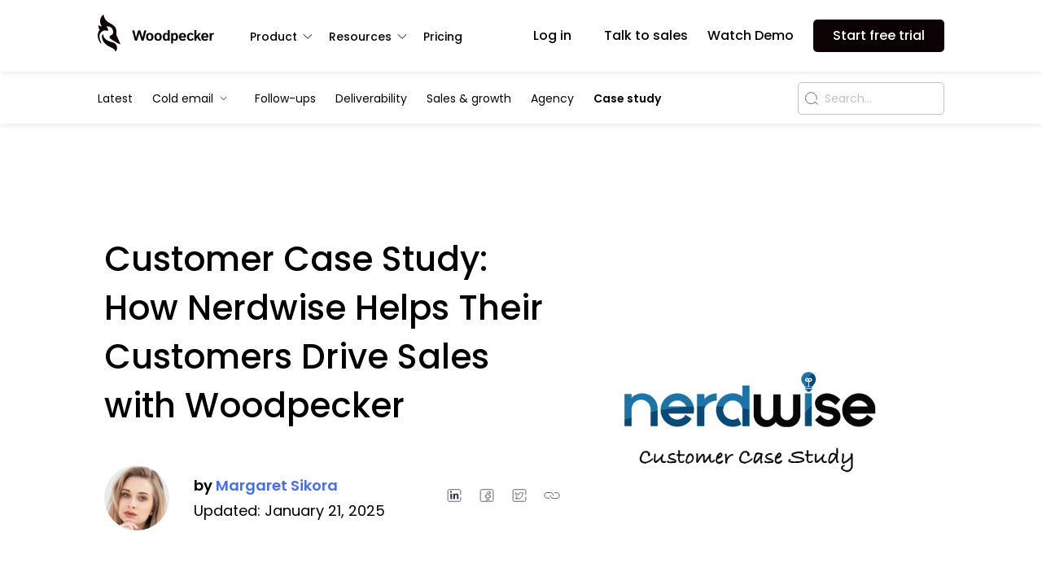

--- FILE ---
content_type: text/html; charset=UTF-8
request_url: https://woodpecker.co/blog/customer-case-study-how-nerdwise-helps-their-customers-drive-sales-with-woodpecker/
body_size: 89584
content:
<!DOCTYPE html>
<html lang="en-US">
	<head>
		<meta charset="UTF-8">
<link rel="pingback" href="https://woodpecker.co/blog/wp/xmlrpc.php">
<!-- Google Tag Manager -->
<script>(function(w,d,s,l,i){w[l]=w[l]||[];w[l].push({'gtm.start':
  new Date().getTime(),event:'gtm.js'});var f=d.getElementsByTagName(s)[0], 
  j=d.createElement(s),dl=l!='dataLayer'?'&l='+l:'';j.async=true;j.src=
  'https://www.googletagmanager.com/gtm.js?id='+i+dl;f.parentNode.insertBefore(j,f);
})(window,document,'script','dataLayer','GTM-N2QKDC');</script>
<!-- End Google Tag Manager -->  <!-- Start VWO Async SmartCode -->
<script type='text/javascript' id='vwoCode'>
window._vwo_code=window._vwo_code || (function() {
var account_id=690677,
version = 1.5,
settings_tolerance=2000,
library_tolerance=2500,
use_existing_jquery=false,
is_spa=1,
hide_element='body',
hide_element_style = 'opacity:0 !important;filter:alpha(opacity=0) !important;background:none !important',
/* DO NOT EDIT BELOW THIS LINE */
f=false,d=document,vwoCodeEl=d.querySelector('#vwoCode'),code={use_existing_jquery:function(){return use_existing_jquery},library_tolerance:function(){return library_tolerance},hide_element_style:function(){return'{'+hide_element_style+'}'},finish:function(){if(!f){f=true;var e=d.getElementById('_vis_opt_path_hides');if(e)e.parentNode.removeChild(e)}},finished:function(){return f},load:function(e){var t=d.createElement('script');t.fetchPriority='high';t.src=e;t.type='text/javascript';t.innerText;t.onerror=function(){_vwo_code.finish()};d.getElementsByTagName('head')[0].appendChild(t)},getVersion:function(){return version},getMatchedCookies:function(e){var t=[];if(document.cookie){t=document.cookie.match(e)||[]}return t},getCombinationCookie:function(){var e=code.getMatchedCookies(/(?:^|;)\s?(_vis_opt_exp_\d+_combi=[^;$]*)/gi);e=e.map(function(e){try{var t=decodeURIComponent(e);if(!/_vis_opt_exp_\d+_combi=(?:\d+,?)+\s*$/.test(t)){return''}return t}catch(e){return''}});var i=[];e.forEach(function(e){var t=e.match(/([\d,]+)/g);t&&i.push(t.join('-'))});return i.join('|')},init:function(){if(d.URL.indexOf('__vwo_disable__')>-1)return;window.settings_timer=setTimeout(function(){_vwo_code.finish()},settings_tolerance);var e=d.createElement('style'),t=hide_element?hide_element+'{'+hide_element_style+'}':'',i=d.getElementsByTagName('head')[0];e.setAttribute('id','_vis_opt_path_hides');vwoCodeEl&&e.setAttribute('nonce',vwoCodeEl.nonce);e.setAttribute('type','text/css');if(e.styleSheet)e.styleSheet.cssText=t;else e.appendChild(d.createTextNode(t));i.appendChild(e);var n=this.getCombinationCookie();this.load('https://dev.visualwebsiteoptimizer.com/j.php?a='+account_id+'&u='+encodeURIComponent(d.URL)+'&f='+ +is_spa+'&vn='+version+(n?'&c='+n:''));return settings_timer}};window._vwo_settings_timer = code.init();return code;}());
</script>
<!-- End VWO Async SmartCode --><meta name="referrer" content="no-referrer-when-downgrade">
<meta name="viewport" content="width=device-width, initial-scale=1">
<meta http-equiv="x-ua-compatible" content="ie=edge">
<meta name="referrer" content="no-referrer-when-downgrade"><meta name='robots' content='index, follow, max-image-preview:large, max-snippet:-1, max-video-preview:-1' />
<link rel="alternate" hreflang="en" href="https://woodpecker.co/blog/customer-case-study-how-nerdwise-helps-their-customers-drive-sales-with-woodpecker/" />
<link rel="alternate" hreflang="x-default" href="https://woodpecker.co/blog/customer-case-study-how-nerdwise-helps-their-customers-drive-sales-with-woodpecker/" />
<script src="https://www.google.com/recaptcha/api.js?render=6LeOh7MZAAAAAJccHfeqiwLwjotxlbGe7Tkl1MP6"></script>
	<!-- This site is optimized with the Yoast SEO plugin v20.11 - https://yoast.com/wordpress/plugins/seo/ -->
	<title>How Nerdwise Helps Their Customers Drive Sales with Woodpecker</title>
	<meta name="description" content="Nerdwise shares their strategies that help them start, grow and scale their customers’ outbound sales efforts." />
	<link rel="canonical" href="https://woodpecker.co/blog/customer-case-study-how-nerdwise-helps-their-customers-drive-sales-with-woodpecker/" />
	<meta property="og:locale" content="en_US" />
	<meta property="og:type" content="article" />
	<meta property="og:title" content="How Nerdwise Helps Their Customers Drive Sales with Woodpecker" />
	<meta property="og:description" content="Nerdwise shares their strategies that help them start, grow and scale their customers’ outbound sales efforts." />
	<meta property="og:url" content="https://woodpecker.co/blog/customer-case-study-how-nerdwise-helps-their-customers-drive-sales-with-woodpecker/" />
	<meta property="og:site_name" content="Woodpecker Blog" />
	<meta property="article:publisher" content="https://business.facebook.com/woodpeckerapp" />
	<meta property="article:published_time" content="2021-01-28T08:30:04+00:00" />
	<meta property="article:modified_time" content="2025-01-21T09:16:18+00:00" />
	<meta property="og:image" content="https://woodpecker.co/blog/app/uploads/2021/01/2021-01-blog-nerdwise-customer-case-study.png" />
	<meta property="og:image:width" content="650" />
	<meta property="og:image:height" content="368" />
	<meta property="og:image:type" content="image/png" />
	<meta name="author" content="Margaret Sikora" />
	<meta name="twitter:card" content="summary_large_image" />
	<meta name="twitter:creator" content="@woodpeckerapp" />
	<meta name="twitter:site" content="@woodpeckerapp" />
	<script type="application/ld+json" class="yoast-schema-graph">{"@context":"https://schema.org","@graph":[{"@type":"Article","@id":"https://woodpecker.co/blog/customer-case-study-how-nerdwise-helps-their-customers-drive-sales-with-woodpecker/#article","isPartOf":{"@id":"https://woodpecker.co/blog/customer-case-study-how-nerdwise-helps-their-customers-drive-sales-with-woodpecker/"},"author":{"name":"Margaret Sikora","@id":"https://woodpecker.co/blog/#/schema/person/dbd5fae1eeb41a0caf2e2c7bda48059f"},"headline":"Customer Case Study: How Nerdwise Helps Their Customers Drive Sales with Woodpecker","datePublished":"2021-01-28T08:30:04+00:00","dateModified":"2025-01-21T09:16:18+00:00","mainEntityOfPage":{"@id":"https://woodpecker.co/blog/customer-case-study-how-nerdwise-helps-their-customers-drive-sales-with-woodpecker/"},"wordCount":1094,"commentCount":0,"publisher":{"@id":"https://woodpecker.co/blog/#organization"},"image":{"@id":"https://woodpecker.co/blog/customer-case-study-how-nerdwise-helps-their-customers-drive-sales-with-woodpecker/#primaryimage"},"thumbnailUrl":"https://woodpecker.co/blog/app/uploads/2021/01/2021-01-blog-nerdwise-customer-case-study.png","articleSection":["Case study"],"inLanguage":"en-US","potentialAction":[{"@type":"CommentAction","name":"Comment","target":["https://woodpecker.co/blog/customer-case-study-how-nerdwise-helps-their-customers-drive-sales-with-woodpecker/#respond"]}]},{"@type":"WebPage","@id":"https://woodpecker.co/blog/customer-case-study-how-nerdwise-helps-their-customers-drive-sales-with-woodpecker/","url":"https://woodpecker.co/blog/customer-case-study-how-nerdwise-helps-their-customers-drive-sales-with-woodpecker/","name":"How Nerdwise Helps Their Customers Drive Sales with Woodpecker","isPartOf":{"@id":"https://woodpecker.co/blog/#website"},"primaryImageOfPage":{"@id":"https://woodpecker.co/blog/customer-case-study-how-nerdwise-helps-their-customers-drive-sales-with-woodpecker/#primaryimage"},"image":{"@id":"https://woodpecker.co/blog/customer-case-study-how-nerdwise-helps-their-customers-drive-sales-with-woodpecker/#primaryimage"},"thumbnailUrl":"https://woodpecker.co/blog/app/uploads/2021/01/2021-01-blog-nerdwise-customer-case-study.png","datePublished":"2021-01-28T08:30:04+00:00","dateModified":"2025-01-21T09:16:18+00:00","description":"Nerdwise shares their strategies that help them start, grow and scale their customers’ outbound sales efforts.","inLanguage":"en-US","potentialAction":[{"@type":"ReadAction","target":["https://woodpecker.co/blog/customer-case-study-how-nerdwise-helps-their-customers-drive-sales-with-woodpecker/"]}]},{"@type":"ImageObject","inLanguage":"en-US","@id":"https://woodpecker.co/blog/customer-case-study-how-nerdwise-helps-their-customers-drive-sales-with-woodpecker/#primaryimage","url":"https://woodpecker.co/blog/app/uploads/2021/01/2021-01-blog-nerdwise-customer-case-study.png","contentUrl":"https://woodpecker.co/blog/app/uploads/2021/01/2021-01-blog-nerdwise-customer-case-study.png","width":650,"height":368,"caption":"Nerdwise case study"},{"@type":"WebSite","@id":"https://woodpecker.co/blog/#website","url":"https://woodpecker.co/blog/","name":"Woodpecker Blog","description":"Woodpecker Blog - Pro Tips on Cold Emails, Follow-ups, Sales &amp; Growth","publisher":{"@id":"https://woodpecker.co/blog/#organization"},"potentialAction":[{"@type":"SearchAction","target":{"@type":"EntryPoint","urlTemplate":"https://woodpecker.co/blog/?s={search_term_string}"},"query-input":"required name=search_term_string"}],"inLanguage":"en-US"},{"@type":"Organization","@id":"https://woodpecker.co/blog/#organization","name":"Woodpecker.co","url":"https://woodpecker.co/blog/","logo":{"@type":"ImageObject","inLanguage":"en-US","@id":"https://woodpecker.co/blog/#/schema/logo/image/","url":"https://woodpecker.co/blog/app/uploads/2015/06/WP_Logo_WersjaPodstawowa_Pionowa_CzarneTlo_RGB.jpg","contentUrl":"https://woodpecker.co/blog/app/uploads/2015/06/WP_Logo_WersjaPodstawowa_Pionowa_CzarneTlo_RGB.jpg","width":1240,"height":874,"caption":"Woodpecker.co"},"image":{"@id":"https://woodpecker.co/blog/#/schema/logo/image/"},"sameAs":["https://business.facebook.com/woodpeckerapp","https://twitter.com/woodpeckerapp","https://www.instagram.com/woodpeckerapp/","https://www.linkedin.com/company/woodpecker-co/","https://www.youtube.com/channel/UCNN9wM55yaNI-KEZCfh66_A"]},{"@type":"Person","@id":"https://woodpecker.co/blog/#/schema/person/dbd5fae1eeb41a0caf2e2c7bda48059f","name":"Margaret Sikora","image":{"@type":"ImageObject","inLanguage":"en-US","@id":"https://woodpecker.co/blog/#/schema/person/image/","url":"https://secure.gravatar.com/avatar/285df23338966e859f136eed9706c0a6?s=96&d=mm&r=g","contentUrl":"https://secure.gravatar.com/avatar/285df23338966e859f136eed9706c0a6?s=96&d=mm&r=g","caption":"Margaret Sikora"},"description":"Product Manager and DPO at Woodpecker. A lawyer who gets the SaaS business, understands customers' needs, and speaks the language of IT guys.","sameAs":["https://www.linkedin.com/in/margaretsikora/"],"url":"https://woodpecker.co/blog/author/gosia-sikora/"}]}</script>
	<!-- / Yoast SEO plugin. -->


<link rel="alternate" type="application/rss+xml" title="Woodpecker Blog &raquo; Customer Case Study: How Nerdwise Helps Their Customers Drive Sales with Woodpecker Comments Feed" href="https://woodpecker.co/blog/customer-case-study-how-nerdwise-helps-their-customers-drive-sales-with-woodpecker/feed/" />
<link rel='stylesheet' id='classic-theme-styles-css' href='https://woodpecker.co/blog/wp/wp-includes/css/classic-themes.min.css?ver=6.2.2' type='text/css' media='all' />
<style id='global-styles-inline-css' type='text/css'>
body{--wp--preset--color--black: #000000;--wp--preset--color--cyan-bluish-gray: #abb8c3;--wp--preset--color--white: #ffffff;--wp--preset--color--pale-pink: #f78da7;--wp--preset--color--vivid-red: #cf2e2e;--wp--preset--color--luminous-vivid-orange: #ff6900;--wp--preset--color--luminous-vivid-amber: #fcb900;--wp--preset--color--light-green-cyan: #7bdcb5;--wp--preset--color--vivid-green-cyan: #00d084;--wp--preset--color--pale-cyan-blue: #8ed1fc;--wp--preset--color--vivid-cyan-blue: #0693e3;--wp--preset--color--vivid-purple: #9b51e0;--wp--preset--gradient--vivid-cyan-blue-to-vivid-purple: linear-gradient(135deg,rgba(6,147,227,1) 0%,rgb(155,81,224) 100%);--wp--preset--gradient--light-green-cyan-to-vivid-green-cyan: linear-gradient(135deg,rgb(122,220,180) 0%,rgb(0,208,130) 100%);--wp--preset--gradient--luminous-vivid-amber-to-luminous-vivid-orange: linear-gradient(135deg,rgba(252,185,0,1) 0%,rgba(255,105,0,1) 100%);--wp--preset--gradient--luminous-vivid-orange-to-vivid-red: linear-gradient(135deg,rgba(255,105,0,1) 0%,rgb(207,46,46) 100%);--wp--preset--gradient--very-light-gray-to-cyan-bluish-gray: linear-gradient(135deg,rgb(238,238,238) 0%,rgb(169,184,195) 100%);--wp--preset--gradient--cool-to-warm-spectrum: linear-gradient(135deg,rgb(74,234,220) 0%,rgb(151,120,209) 20%,rgb(207,42,186) 40%,rgb(238,44,130) 60%,rgb(251,105,98) 80%,rgb(254,248,76) 100%);--wp--preset--gradient--blush-light-purple: linear-gradient(135deg,rgb(255,206,236) 0%,rgb(152,150,240) 100%);--wp--preset--gradient--blush-bordeaux: linear-gradient(135deg,rgb(254,205,165) 0%,rgb(254,45,45) 50%,rgb(107,0,62) 100%);--wp--preset--gradient--luminous-dusk: linear-gradient(135deg,rgb(255,203,112) 0%,rgb(199,81,192) 50%,rgb(65,88,208) 100%);--wp--preset--gradient--pale-ocean: linear-gradient(135deg,rgb(255,245,203) 0%,rgb(182,227,212) 50%,rgb(51,167,181) 100%);--wp--preset--gradient--electric-grass: linear-gradient(135deg,rgb(202,248,128) 0%,rgb(113,206,126) 100%);--wp--preset--gradient--midnight: linear-gradient(135deg,rgb(2,3,129) 0%,rgb(40,116,252) 100%);--wp--preset--duotone--dark-grayscale: url('#wp-duotone-dark-grayscale');--wp--preset--duotone--grayscale: url('#wp-duotone-grayscale');--wp--preset--duotone--purple-yellow: url('#wp-duotone-purple-yellow');--wp--preset--duotone--blue-red: url('#wp-duotone-blue-red');--wp--preset--duotone--midnight: url('#wp-duotone-midnight');--wp--preset--duotone--magenta-yellow: url('#wp-duotone-magenta-yellow');--wp--preset--duotone--purple-green: url('#wp-duotone-purple-green');--wp--preset--duotone--blue-orange: url('#wp-duotone-blue-orange');--wp--preset--font-size--small: 13px;--wp--preset--font-size--medium: 20px;--wp--preset--font-size--large: 36px;--wp--preset--font-size--x-large: 42px;--wp--preset--spacing--20: 0.44rem;--wp--preset--spacing--30: 0.67rem;--wp--preset--spacing--40: 1rem;--wp--preset--spacing--50: 1.5rem;--wp--preset--spacing--60: 2.25rem;--wp--preset--spacing--70: 3.38rem;--wp--preset--spacing--80: 5.06rem;--wp--preset--shadow--natural: 6px 6px 9px rgba(0, 0, 0, 0.2);--wp--preset--shadow--deep: 12px 12px 50px rgba(0, 0, 0, 0.4);--wp--preset--shadow--sharp: 6px 6px 0px rgba(0, 0, 0, 0.2);--wp--preset--shadow--outlined: 6px 6px 0px -3px rgba(255, 255, 255, 1), 6px 6px rgba(0, 0, 0, 1);--wp--preset--shadow--crisp: 6px 6px 0px rgba(0, 0, 0, 1);}:where(.is-layout-flex){gap: 0.5em;}body .is-layout-flow > .alignleft{float: left;margin-inline-start: 0;margin-inline-end: 2em;}body .is-layout-flow > .alignright{float: right;margin-inline-start: 2em;margin-inline-end: 0;}body .is-layout-flow > .aligncenter{margin-left: auto !important;margin-right: auto !important;}body .is-layout-constrained > .alignleft{float: left;margin-inline-start: 0;margin-inline-end: 2em;}body .is-layout-constrained > .alignright{float: right;margin-inline-start: 2em;margin-inline-end: 0;}body .is-layout-constrained > .aligncenter{margin-left: auto !important;margin-right: auto !important;}body .is-layout-constrained > :where(:not(.alignleft):not(.alignright):not(.alignfull)){max-width: var(--wp--style--global--content-size);margin-left: auto !important;margin-right: auto !important;}body .is-layout-constrained > .alignwide{max-width: var(--wp--style--global--wide-size);}body .is-layout-flex{display: flex;}body .is-layout-flex{flex-wrap: wrap;align-items: center;}body .is-layout-flex > *{margin: 0;}:where(.wp-block-columns.is-layout-flex){gap: 2em;}.has-black-color{color: var(--wp--preset--color--black) !important;}.has-cyan-bluish-gray-color{color: var(--wp--preset--color--cyan-bluish-gray) !important;}.has-white-color{color: var(--wp--preset--color--white) !important;}.has-pale-pink-color{color: var(--wp--preset--color--pale-pink) !important;}.has-vivid-red-color{color: var(--wp--preset--color--vivid-red) !important;}.has-luminous-vivid-orange-color{color: var(--wp--preset--color--luminous-vivid-orange) !important;}.has-luminous-vivid-amber-color{color: var(--wp--preset--color--luminous-vivid-amber) !important;}.has-light-green-cyan-color{color: var(--wp--preset--color--light-green-cyan) !important;}.has-vivid-green-cyan-color{color: var(--wp--preset--color--vivid-green-cyan) !important;}.has-pale-cyan-blue-color{color: var(--wp--preset--color--pale-cyan-blue) !important;}.has-vivid-cyan-blue-color{color: var(--wp--preset--color--vivid-cyan-blue) !important;}.has-vivid-purple-color{color: var(--wp--preset--color--vivid-purple) !important;}.has-black-background-color{background-color: var(--wp--preset--color--black) !important;}.has-cyan-bluish-gray-background-color{background-color: var(--wp--preset--color--cyan-bluish-gray) !important;}.has-white-background-color{background-color: var(--wp--preset--color--white) !important;}.has-pale-pink-background-color{background-color: var(--wp--preset--color--pale-pink) !important;}.has-vivid-red-background-color{background-color: var(--wp--preset--color--vivid-red) !important;}.has-luminous-vivid-orange-background-color{background-color: var(--wp--preset--color--luminous-vivid-orange) !important;}.has-luminous-vivid-amber-background-color{background-color: var(--wp--preset--color--luminous-vivid-amber) !important;}.has-light-green-cyan-background-color{background-color: var(--wp--preset--color--light-green-cyan) !important;}.has-vivid-green-cyan-background-color{background-color: var(--wp--preset--color--vivid-green-cyan) !important;}.has-pale-cyan-blue-background-color{background-color: var(--wp--preset--color--pale-cyan-blue) !important;}.has-vivid-cyan-blue-background-color{background-color: var(--wp--preset--color--vivid-cyan-blue) !important;}.has-vivid-purple-background-color{background-color: var(--wp--preset--color--vivid-purple) !important;}.has-black-border-color{border-color: var(--wp--preset--color--black) !important;}.has-cyan-bluish-gray-border-color{border-color: var(--wp--preset--color--cyan-bluish-gray) !important;}.has-white-border-color{border-color: var(--wp--preset--color--white) !important;}.has-pale-pink-border-color{border-color: var(--wp--preset--color--pale-pink) !important;}.has-vivid-red-border-color{border-color: var(--wp--preset--color--vivid-red) !important;}.has-luminous-vivid-orange-border-color{border-color: var(--wp--preset--color--luminous-vivid-orange) !important;}.has-luminous-vivid-amber-border-color{border-color: var(--wp--preset--color--luminous-vivid-amber) !important;}.has-light-green-cyan-border-color{border-color: var(--wp--preset--color--light-green-cyan) !important;}.has-vivid-green-cyan-border-color{border-color: var(--wp--preset--color--vivid-green-cyan) !important;}.has-pale-cyan-blue-border-color{border-color: var(--wp--preset--color--pale-cyan-blue) !important;}.has-vivid-cyan-blue-border-color{border-color: var(--wp--preset--color--vivid-cyan-blue) !important;}.has-vivid-purple-border-color{border-color: var(--wp--preset--color--vivid-purple) !important;}.has-vivid-cyan-blue-to-vivid-purple-gradient-background{background: var(--wp--preset--gradient--vivid-cyan-blue-to-vivid-purple) !important;}.has-light-green-cyan-to-vivid-green-cyan-gradient-background{background: var(--wp--preset--gradient--light-green-cyan-to-vivid-green-cyan) !important;}.has-luminous-vivid-amber-to-luminous-vivid-orange-gradient-background{background: var(--wp--preset--gradient--luminous-vivid-amber-to-luminous-vivid-orange) !important;}.has-luminous-vivid-orange-to-vivid-red-gradient-background{background: var(--wp--preset--gradient--luminous-vivid-orange-to-vivid-red) !important;}.has-very-light-gray-to-cyan-bluish-gray-gradient-background{background: var(--wp--preset--gradient--very-light-gray-to-cyan-bluish-gray) !important;}.has-cool-to-warm-spectrum-gradient-background{background: var(--wp--preset--gradient--cool-to-warm-spectrum) !important;}.has-blush-light-purple-gradient-background{background: var(--wp--preset--gradient--blush-light-purple) !important;}.has-blush-bordeaux-gradient-background{background: var(--wp--preset--gradient--blush-bordeaux) !important;}.has-luminous-dusk-gradient-background{background: var(--wp--preset--gradient--luminous-dusk) !important;}.has-pale-ocean-gradient-background{background: var(--wp--preset--gradient--pale-ocean) !important;}.has-electric-grass-gradient-background{background: var(--wp--preset--gradient--electric-grass) !important;}.has-midnight-gradient-background{background: var(--wp--preset--gradient--midnight) !important;}.has-small-font-size{font-size: var(--wp--preset--font-size--small) !important;}.has-medium-font-size{font-size: var(--wp--preset--font-size--medium) !important;}.has-large-font-size{font-size: var(--wp--preset--font-size--large) !important;}.has-x-large-font-size{font-size: var(--wp--preset--font-size--x-large) !important;}
.wp-block-navigation a:where(:not(.wp-element-button)){color: inherit;}
:where(.wp-block-columns.is-layout-flex){gap: 2em;}
.wp-block-pullquote{font-size: 1.5em;line-height: 1.6;}
</style>
<link rel='stylesheet' id='single-css' href='https://woodpecker.co/blog/app/themes/woodpecker-blog/dist/css/single/single.css?ver=11.09.2023' type='text/css' media='all' />
<script type='text/javascript' id='single-js-extra'>
/* <![CDATA[ */
var __SERVER_DATA__ = {"rest_url":"https:\/\/woodpecker.co\/blog\/wp-json\/"};
/* ]]> */
</script>
<script type='text/javascript' defer src='https://woodpecker.co/blog/app/themes/woodpecker-blog/dist/js/single/single.js?ver=11.09.2023' id='single-js'></script>
<link rel="https://api.w.org/" href="https://woodpecker.co/blog/wp-json/" /><link rel="alternate" type="application/json" href="https://woodpecker.co/blog/wp-json/wp/v2/posts/11396" /><link rel="EditURI" type="application/rsd+xml" title="RSD" href="https://woodpecker.co/blog/wp/xmlrpc.php?rsd" />
<link rel="wlwmanifest" type="application/wlwmanifest+xml" href="https://woodpecker.co/blog/wp/wp-includes/wlwmanifest.xml" />
<meta name="generator" content="WordPress 6.2.2" />
<link rel='shortlink' href='https://woodpecker.co/blog/?p=11396' />
<link rel="alternate" type="application/json+oembed" href="https://woodpecker.co/blog/wp-json/oembed/1.0/embed?url=https%3A%2F%2Fwoodpecker.co%2Fblog%2Fcustomer-case-study-how-nerdwise-helps-their-customers-drive-sales-with-woodpecker%2F" />
<link rel="alternate" type="text/xml+oembed" href="https://woodpecker.co/blog/wp-json/oembed/1.0/embed?url=https%3A%2F%2Fwoodpecker.co%2Fblog%2Fcustomer-case-study-how-nerdwise-helps-their-customers-drive-sales-with-woodpecker%2F&#038;format=xml" />
<meta name="generator" content="WPML ver:4.6.4 stt:1,4,3,40,42,2;" />
<link rel="preload" href="https://woodpecker.co/blog/app/themes/woodpecker-blog/dist/fonts/AvignonBookItalic.woff" as="font" type="font/woff2" crossorigin><link rel="preload" href="https://woodpecker.co/blog/app/themes/woodpecker-blog/dist/fonts/AvignonBook.woff" as="font" type="font/woff2" crossorigin><link rel="preload" href="https://woodpecker.co/blog/app/themes/woodpecker-blog/dist/fonts/AvignonDemi.woff" as="font" type="font/woff2" crossorigin><link rel="preload" href="https://woodpecker.co/blog/app/themes/woodpecker-blog/dist/fonts/PTSerif.ttf" as="font" type="font/woff2" crossorigin><link rel="icon" href="https://woodpecker.co/blog/app/uploads/2024/03/cropped-favicon-32x32.png" sizes="32x32" />
<link rel="icon" href="https://woodpecker.co/blog/app/uploads/2024/03/cropped-favicon-192x192.png" sizes="192x192" />
<link rel="apple-touch-icon" href="https://woodpecker.co/blog/app/uploads/2024/03/cropped-favicon-180x180.png" />
<meta name="msapplication-TileImage" content="https://woodpecker.co/blog/app/uploads/2024/03/cropped-favicon-270x270.png" />
		    

	</head>
	<body class="post-template-default single single-post postid-11396 single-format-standard">
		<!-- Google Tag Manager (noscript) -->
<noscript><iframe src="https://www.googletagmanager.com/ns.html?id=GTM-N2QKDC"
height="0" width="0" style="display:none;visibility:hidden"></iframe></noscript>
<!-- End Google Tag Manager (noscript) -->				<svg xmlns="http://www.w3.org/2000/svg" aria-hidden="true" overflow="hidden" style="position:absolute;width:0;height:0"><defs><symbol id="woodpecker-text-logo" xmlns="http://www.w3.org/2000/svg" viewBox="0 0 320.4 51.6" xml:space="preserve"><path class="st0" d="M280 11.2c-4.2 0-7.5 1.3-9.8 4-2.3 2.7-3.5 6.3-3.5 11 0 4.6 1.1 8.3 3.4 11 2.2 2.7 6 4 11.2 4 3.2 0 5.6-.3 7.1-1s2.8-1.7 3.9-3c.8-.9.6-1.7-.5-2.4l-2.8-1.7c-.9-.6-1.7-.4-2.3.4-.5.7-1.2 1.2-2 1.7-.8.4-2 .6-3.5.6-1.6 0-3-.4-4.2-1.2-1.2-.8-2-2.7-2.3-5.7H293c1 0 1.5-.6 1.5-1.7 0-5.6-1.2-9.7-3.6-12.2-2.3-2.6-6-3.8-10.9-3.8zm-5.1 12.1c.1-2.1.6-3.7 1.7-5 1-1.2 2.4-1.8 4.1-1.8 2.2 0 3.7.6 4.7 1.9 1 1.3 1.5 2.9 1.5 4.9h-12zM52.6 1.2h-5.1c-.9 0-1.4.6-1.7 1.8l-5.2 21.6c-.4 1.6-.6 2.7-.8 3.2-.1.6-.2 1.5-.3 2.8h-.1c-.1-1.3-.2-2.3-.3-2.9-.1-.7-.4-1.8-.8-3.3L31.9 3.2c-.4-1.4-1.2-2-2.3-2h-5.1c-1.2 0-1.9.7-2.3 2l-6.4 21.2c-.4 1.5-.7 2.6-.8 3.3-.1.7-.2 1.6-.3 2.9h-.1c-.1-1.3-.2-2.2-.3-2.8-.1-.6-.4-1.7-.8-3.2L8.2 3c-.3-1.2-.8-1.8-1.7-1.8H1.4C.2 1.2-.3 1.9.1 3.4L9.5 38c.5 1.8 1.3 2.7 2.6 2.7h4.8c1.1 0 1.9-.9 2.4-2.6l6.9-23c.4-1.2.6-2.1.6-2.4.1-.4.1-1.1.2-2.1.1 1 .2 1.7.2 2.1l.6 2.4 6.9 23c.5 1.8 1.3 2.6 2.4 2.6h4.8c1.2 0 2.1-.9 2.6-2.7l9.3-34.6c.5-1.5.1-2.2-1.2-2.2zm263 10.3c-.7-.3-1.5-.4-2.6-.4-1.5 0-2.9.4-4 1.3a7.9 7.9 0 00-2.4 3.1v-2.3c0-1.1-.6-1.7-1.7-1.7h-4.4c-1.1 0-1.7.5-1.7 1.7v25.6c0 1.1.6 1.7 1.7 1.7h4.4c1.1 0 1.6-.6 1.6-1.7v-10c0-4 .6-7.1 1.7-9.2 1.2-2.1 2.6-3.2 4.4-3.2.4 0 .9.1 1.4.2.8.3 1.3.1 1.5-.7l.8-3.3c.2-.4 0-.8-.7-1.1zm-215.8-.3c-4.8 0-8.4 1.3-10.8 4-2.4 2.7-3.6 6.3-3.6 11s1.2 8.3 3.6 11c2.4 2.7 6 4 10.8 4 4.8 0 8.4-1.3 10.8-4 2.4-2.7 3.6-6.3 3.6-11s-1.2-8.3-3.6-11c-2.4-2.7-6-4-10.8-4zm4.7 22.4a5.3 5.3 0 01-4.6 2.2c-2 0-3.6-.7-4.6-2.2-1.1-1.5-1.6-3.9-1.6-7.4 0-3.5.5-6 1.6-7.4a5.3 5.3 0 014.6-2.2c2 0 3.6.7 4.6 2.2 1.1 1.5 1.6 3.9 1.6 7.4 0 3.4-.6 5.9-1.6 7.4zM67.6 11.2c-4.8 0-8.4 1.3-10.8 4s-3.6 6.3-3.6 11 1.2 8.3 3.6 11c2.4 2.7 6 4 10.8 4 4.8 0 8.4-1.3 10.8-4 2.4-2.7 3.6-6.3 3.6-11s-1.2-8.3-3.6-11-6-4-10.8-4zm4.6 22.4a5.3 5.3 0 01-4.6 2.2c-2 0-3.6-.7-4.6-2.2-1.1-1.5-1.6-3.9-1.6-7.4 0-3.5.5-6 1.6-7.4a5.3 5.3 0 014.6-2.2c2 0 3.6.7 4.6 2.2 1.1 1.5 1.6 3.9 1.6 7.4 0 3.4-.5 5.9-1.6 7.4zm183.7-10l8.2-9.9c1.1-1.3.8-2-.9-2h-4.5c-.8 0-1.6.4-2.1 1.1L247.9 24h-.1c.1-.7.1-1.5.1-2.2V1.6c0-1.1-.5-1.6-1.6-1.6h-4.4c-1.1 0-1.7.5-1.7 1.6v37.3c0 1.1.6 1.7 1.7 1.7h4.4c1.1 0 1.6-.5 1.6-1.6v-5.6l4-3.8 5.8 9.7c.5.9 1.3 1.4 2.2 1.4h4.7c1.4 0 1.7-.7.9-2.1l-9.6-15zM143.1 0h-4.2c-1.1 0-1.6.5-1.6 1.6v11.1c0 .7 0 1.5.1 2.2h-.1c-1-1.6-2.1-2.6-3.2-3.1-1.2-.5-2.6-.7-4.3-.7-4.4 0-7.5 1.5-9.2 4.5-1.8 3-2.7 6.5-2.7 10.5s.9 7.5 2.7 10.5c1.8 3 4.9 4.5 9.2 4.5 1.7 0 3.1-.2 4.3-.7 1.2-.5 2.3-1.5 3.2-3.1v1.6c0 1.1.5 1.7 1.4 1.7h4.3c1.1 0 1.6-.6 1.6-1.7V1.6c.1-1.1-.5-1.6-1.5-1.6zm-5.8 27.4c0 2.5-.5 4.5-1.5 6s-2.2 2.3-3.6 2.3c-2.5 0-4.2-.9-5-2.6-.8-1.7-1.2-4.1-1.2-7 0-2.9.4-5.3 1.2-7 .8-1.7 2.5-2.6 5-2.6 1.4 0 2.6.8 3.6 2.3 1 1.5 1.5 3.6 1.5 6v2.6zm27.9-16.2c-1.7 0-3.1.2-4.3.7-1.2.5-2.3 1.5-3.2 3.1v-1.6c0-1.1-.5-1.7-1.4-1.7H152c-1.1 0-1.7.5-1.7 1.7V50c0 1.1.5 1.7 1.6 1.7h4.2c1.1 0 1.6-.5 1.6-1.7V39.5c0-.7 0-1.5-.1-2.2h.1c1 1.6 2.1 2.6 3.2 3.1 1.2.5 2.6.7 4.3.7 4.4 0 7.5-1.5 9.2-4.5 1.8-3 2.7-6.5 2.7-10.5s-.9-7.5-2.7-10.5c-1.8-2.9-4.9-4.4-9.2-4.4zm2.6 22c-.8 1.7-2.5 2.6-5 2.6-1.4 0-2.6-.8-3.6-2.3-1-1.6-1.5-3.6-1.5-6V25c0-2.5.5-4.5 1.5-6s2.2-2.3 3.6-2.3c2.5 0 4.2.9 5 2.6.8 1.7 1.2 4.1 1.2 7-.1 2.8-.5 5.1-1.2 6.9zm25.8-22c-4.2 0-7.5 1.3-9.8 4-2.3 2.7-3.5 6.3-3.5 11 0 4.6 1.1 8.3 3.4 11 2.2 2.7 6 4 11.2 4 3.2 0 5.6-.3 7.1-1s2.8-1.7 3.9-3c.8-.9.6-1.7-.5-2.4l-2.8-1.7c-.9-.6-1.7-.4-2.3.4-.6.7-1.2 1.2-2 1.7-.8.4-2 .6-3.5.6-1.6 0-3-.4-4.2-1.2-1.2-.8-2-2.7-2.3-5.7h18.2c1 0 1.5-.6 1.5-1.7 0-5.6-1.2-9.7-3.6-12.2-2.2-2.6-5.9-3.8-10.8-3.8zm-5.1 12.1c.1-2.1.6-3.7 1.7-5 1-1.2 2.4-1.8 4.1-1.8 2.2 0 3.7.6 4.7 1.9 1 1.3 1.5 2.9 1.5 4.9h-12zM236.6 34l-2.6-2c-.8-.6-1.5-.5-2.2.4-.8 1-1.7 1.8-2.6 2.4-.9.6-2.1.9-3.6.9-2.1 0-3.6-.7-4.6-2.2-1-1.5-1.5-3.9-1.5-7.4 0-3.5.5-6 1.5-7.4 1-1.5 2.6-2.2 4.6-2.2 1.3 0 2.4.3 3.3.8.9.6 1.5 1.1 1.8 1.5.6 1 1.3 1.2 2.2.6l2.9-1.9c.8-.5.8-1.2.3-2-1-1.4-2.2-2.5-3.8-3.3-1.6-.8-3.8-1.1-6.6-1.1-4.9 0-8.5 1.3-10.8 4-2.3 2.7-3.5 6.3-3.5 11s1.2 8.3 3.5 11c2.3 2.7 5.9 4 10.8 4 3.2 0 5.7-.5 7.4-1.5 1.7-1 2.9-2.1 3.6-3.1.7-1 .7-1.8-.1-2.5zm77 7.2c0-.5.1-.9.3-1.3.2-.4.4-.8.7-1.1s.7-.5 1.1-.7c.4-.2.9-.3 1.3-.3.5 0 .9.1 1.3.3.4.2.8.4 1.1.7.3.3.6.7.7 1.1.2.4.3.9.3 1.3 0 .5-.1.9-.3 1.3s-.4.8-.7 1.1c-.3.3-.7.5-1.1.7-.4.2-.9.3-1.3.3-.5 0-.9-.1-1.3-.3-.4-.2-.8-.4-1.1-.7s-.6-.7-.7-1.1c-.2-.4-.3-.8-.3-1.3zm.6 0c0 .4.1.8.2 1.1a2.84 2.84 0 001.5 1.5c.3.1.7.2 1.1.2s.8-.1 1.1-.2c.3-.1.6-.4.9-.6.3-.3.5-.6.6-.9s.2-.7.2-1.1c0-.4-.1-.8-.2-1.1-.1-.4-.4-.7-.6-.9-.3-.3-.6-.5-.9-.6-.3-.1-.7-.2-1.1-.2s-.8.1-1.1.2c-.3.1-.6.4-.9.6-.3.3-.5.6-.6.9-.1.3-.2.7-.2 1.1zm1.6-2h1.4c.5 0 .8.1 1 .3.2.2.3.5.3.9s-.1.6-.3.8c-.2.2-.4.3-.7.3l1.1 1.7h-.6l-1.1-1.7h-.7v1.7h-.5v-4zm.5 1.8h1.1c.1 0 .2 0 .3-.1.1 0 .2-.1.2-.2.1-.1.1-.2.1-.4 0-.1 0-.2-.1-.3l-.2-.2c-.1 0-.2-.1-.3-.1h-1.1V41z"/></symbol><symbol id="woodpecker-simple-logo" viewBox="0 0 20 32"><path fill="var(--color1, #fff)" d="M17.87 25.07l1.03.43a.7.7 0 00.9-.92 264.3 264.3 0 00-2.87-6.54 3.94 3.94 0 01-.32-2.06c.4-3.62-.88-5.22-2.45-6.62-1.16-1.04-4-2.46-4.2-2.58A8.1 8.1 0 016.1.53a.55.55 0 00-.85-.4 7.4 7.4 0 00-3.27 6.62c.02.53-.12 1.04-.42 1.47l-.12.18a4.25 4.25 0 00-.6 3.3s.09.54.27 1.03c.14.37.12.8-.08 1.14-1.18 2.03-1.21 4.22-.62 6.4.61 2.26 2.3 4.56 3.9 5.74a16.14 16.14 0 005.2 2.52c1.65.52 4.07 1.23 4.7 3.01.15.4.63.56 1 .34a4.35 4.35 0 001.75-1.96c.54-1.18.33-2.34.33-2.34a8.03 8.03 0 00-.44-1.53.76.76 0 011-.98z"/><path fill="var(--color2, #1a1512)" d="M11.24 20.43a44.29 44.29 0 007.68 4.46c.2.1.42-.12.33-.33-.43-1.01-1.41-3.32-2.92-6.6a2.93 2.93 0 01-.24-1.54c.73-5.51-2.64-6.93-5.5-8.66l-.03-.01A8.3 8.3 0 015.71 1.2a.18.18 0 00-.3-.12C2.55 3.35 1.98 7.5 3.97 9.93c.21.26-.04.66-.37.57a3.25 3.25 0 01-1.58-.97.15.15 0 00-.27.04c-.39 1.3.06 2.6.53 3.3.16.24.16.54 0 .77-2.45 3.33-1.37 7.7 1.02 10.48.25.3.7-.01.54-.35a12.92 12.92 0 01-1.48-5.19v-.03a4.73 4.73 0 015.58-4.7c.3.05.6.12.92.22.3.1.6-.12.58-.42a3.83 3.83 0 00-1.1-2.63.32.32 0 01.23-.55c1.82.09 5.15.84 4.88 5.27-.08 1.47-1.65 1.93-2.01 2.08a1.47 1.47 0 00-.72 2.05l.03.06c.1.16.24.3.4.41l.1.1z"/><path fill="var(--color2, #1a1512)" d="M16.63 27.48a4.71 4.71 0 00-1.29-2.77 5.28 5.28 0 00-2.76-1.46c-5.97-1.54-7.03-4.28-7.1-5.85-.02-.43-.6-.55-.8-.17-1.14 2.2.76 5.49 1.17 6 3.79 4.8 8.74 4.21 9.36 7.38a.2.2 0 00.33.11c.2-.18.37-.4.5-.62a4.1 4.1 0 00.6-2.5v-.12z"/></symbol><symbol id="woodpecker-logo" viewBox="0 0 20 32"><path fill="var(--color1, #fff)" d="M15.12 24.3c2.11 1.15 4.84 2.12 4.84 2.12s-1.69-4.2-3.88-9.05c.77-4.38-1.04-6.22-2.64-7.83-1.95-1.97-2.24-3.77-2.24-3.77s-.77.75-1.11 1.51C7.6 5.93 5.94 3.44 5.87.03c-.04.03-3.81 1.71-3.99 6.45-.02.54.02 1.06.12 1.56l-.39.52a4.49 4.49 0 00-.67 3.45l-.1.52A2 2 0 001.18 14a8.32 8.32 0 00-.84 6.62c.6 2.26 2.25 4.56 3.82 5.73a15.7 15.7 0 005.11 2.52c1.82.58 4.8.81 4.98 3.13.41-.02.75-.24.75-.24.83-.49 1.13-1.42 1.23-2.15.22.17.35.65.35.65.52-1.18.02-2.5.02-2.5l.3.16a6.82 6.82 0 00-1.78-3.63z"/><path fill="var(--color3, #d8d8d8)" d="M13.35 17.24s-.9.06-.87-.77c.04-.82.39-2.82-1.95-4.63.04.53-.17.96-.17.96s-.72-2.44-4.8-2.02c-.4.08-.55.23-.55.23s1.8-.15 2.5.55c-.73 0-1.31.26-1.31.26s2.57-.3 2.62 1.6c.21-.2.3-.68.3-.68s.25.5.2 1.12c.17-.06.38-.45.37-.6.32.41.13 1.13.13 1.13s.3.22.44.38a.82.82 0 011.1-.33 2.2 2.2 0 00-1.1-.64c1.22-.22 2.38.92 1.29 1.96a.82.82 0 01-.2.14c.07.09.63.76.53 1.76-.2-.74-1.2-1.74-1.2-1.74a.81.81 0 01-.48-.53 9.32 9.32 0 00-.76-.65c-4.26-1.96-6.71.4-6.8.6.1-.1.55-.21.67-.18-.05.03-.77.53-1.02 1.13.1-.1.36-.2.47-.2-.54.75-.75 2.36-.75 2.36s-.24.37-.27.73a.87.87 0 01.33-.33c-.12 3.4 2.38 6.85 2.46 7 .02.03 1.36 1.2 2.65 1.73-.59-.5-1.1-1-1.56-1.53-3.7-4.25-3.03-9.19-.33-10.42 2.34-1.1 5.55.87 6.05 2.26l.02.05c.59.68 1.18.43 1.36-.12.1-.3.38-.49.64-.58z"/><path fill="var(--color4, #555)" d="M16.7 21.45l-1.75-3.4s-.3-.57-1.65-.38l3.27 4.62-2.08-4.1 2.2 3.26zm-3.35-2.7c-.05-.14-.46-.26-.59-.05-.15.25.4.72.92.87-.68-.44-.85-.9-.33-.83zm-7.27-5.31c-.33-.03-.55-.34-.55-.34s.02.4.1.62c-1.14-.12-1.75-.95-1.75-.95s.07.48.2.78c-2.45.24-4.98 6.09.45 12.3-.08-.15-2.58-3.6-2.47-7-.09.04-.24.2-.32.33.03-.36.27-.73.27-.73s.21-1.6.75-2.35a.78.78 0 00-.47.19c.25-.6.97-1.1 1.02-1.13a1.2 1.2 0 00-.66.18c.08-.2 2.53-2.56 6.8-.6-1.55-1.49-3.39-1.76-3.39-1.76s-.04.21.02.46z"/><path fill="var(--color5, #e21037)" d="M10.94 8.78c-.11.2-.1.47-.1.47s-5.1-1.87-5.97-6.2c-.51 1.1-.04 2.4-.04 2.4S4.09 4.6 4.03 4c-2.22 4.56 1.39 6.73 1.52 6.78 4.08-.42 4.8 2.03 4.8 2.03s.22-.44.18-.97c2.34 1.81 1.99 3.81 1.95 4.63-.03.83.87.77.87.77.1-.02.85-.2 1.29.02.99-5.51-2.4-6.08-3.7-8.48z"/><path fill="var(--color6, #0f0f10)" d="M15.47 27.08c.08-.03.39.02.57.14-.62-2.99-5.93-6.49-5.93-6.49s.36.13.68-.03c3.87 2.92 8.1 4.7 8.1 4.7s-1.2-2.95-3.46-7.95c1.24-6.52-3.46-7-4.5-10.4-.13.16-.48.79-.51 1.12-.56-.3-4.61-1.92-5.09-7-3.32 2.43-3.79 7.37-1.05 9.69-1.15.06-2.06-1.29-2.17-1.93-1.18 1.6-.48 3.94.1 4.48-.53-.21-.76-.76-.76-.76s-.16.8.53 1.27c-2.87 3.99-.77 9.47 2.55 11.93-5.43-6.21-2.9-12.06-.44-12.3-.14-.3-.2-.78-.2-.78s.6.83 1.74.95c-.08-.22-.1-.63-.1-.63s.22.32.55.35c-.06-.25-.02-.46-.02-.46s1.84.27 3.4 1.76h-.02c.25.19.53.43.76.65a.84.84 0 01-.04-.23c0-.14.04-.27.1-.39-.14-.16-.44-.38-.44-.38s.18-.72-.13-1.12c0 .13-.2.53-.36.58.04-.62-.21-1.12-.21-1.12s-.09.5-.3.69c-.05-1.9-2.62-1.6-2.62-1.6s.58-.26 1.3-.26c-.7-.7-2.5-.55-2.5-.55s.16-.15.55-.23C5.42 10.73 1.81 8.56 4.03 4c.06.59.8 1.45.8 1.45s-.47-1.3.04-2.4c.87 4.33 5.97 6.2 5.97 6.2s-.01-.27.1-.47c1.3 2.4 4.69 2.96 3.7 8.48-.44-.22-1.19-.05-1.28-.03-.26.1-.54.28-.64.6-.18.53-.77.8-1.37.1a.5.5 0 000-.04v.04s-.82 1.36.47 2.21c-.4.02-.66-.21-.66-.21s.13.54.44.81c-.52-.41-.97-.8-.97-.8s-1.2.13-2.03-.53c-.06 1.56 1.83 1.85 3.41 3.63-8.51-2.24-6.76-6.52-6.73-6.59-2.76 1.99-.26 6.44.23 7.04 3.83 4.95 8.88 4.17 9.22 7.7 1.06-.68.92-2.55.92-2.55s.4.2.58.51a2.75 2.75 0 00-.76-2.07zm-.52-9.03l1.75 3.4-2.2-3.26 2.07 4.1-3.28-4.62c1.37-.18 1.66.38 1.66.38zm-2.18.65c.12-.2.53-.09.58.04-.51-.07-.35.4.33.84-.53-.16-1.07-.62-.92-.87zm-2.51-4.9c.5.15.88.36 1.1.64.07.08.12.16.16.25v.01l.02.02a.25.25 0 01-.12.3.23.23 0 01-.3-.11.2.2 0 010-.2.45.45 0 00-.24.39.45.45 0 00.73.35l-.06.3v.01c1.09-1.04-.07-2.18-1.3-1.96zm.72 2.18a.81.81 0 01-.3-.06s1 1 1.2 1.73c.1-.99-.46-1.66-.54-1.75a.85.85 0 01-.36.08z"/></symbol><symbol id="magnifying-glass" fill="none"><path d="M16.1 15.85l9.41 9.73" stroke="#BCBCBB" stroke-width="1.5"/><circle cx="9.49" cy="9.87" r="8.74" stroke="#BCBCBB" stroke-width="1.5"/></symbol><symbol id="cross" fill="none"><path d="M.7 1.29l15.94 16.07M16.46 1.6L.76 17.3" stroke="#181818" stroke-width="1.5"/></symbol><symbol id="social-share-icon" viewBox="-21 0 512 512"><path d="M389.33 160c-44.1 0-80-35.88-80-80s35.9-80 80-80 80 35.88 80 80-35.9 80-80 80zm0-128c-26.45 0-48 21.52-48 48s21.55 48 48 48 48-21.52 48-48-21.54-48-48-48zm0 480c-44.1 0-80-35.88-80-80s35.9-80 80-80 80 35.88 80 80-35.9 80-80 80zm0-128c-26.45 0-48 21.52-48 48s21.55 48 48 48 48-21.52 48-48-21.54-48-48-48zM80 336c-44.1 0-80-35.88-80-80s35.9-80 80-80 80 35.88 80 80-35.9 80-80 80zm0-128c-26.45 0-48 21.52-48 48s21.55 48 48 48 48-21.52 48-48-21.55-48-48-48zm0 0"/><path d="M135.7 240.43a16 16 0 01-7.94-29.89L325.73 97.68a15.92 15.92 0 0121.8 5.98 16 16 0 01-5.97 21.82L143.59 238.34a16.1 16.1 0 01-7.89 2.09zm197.93 176c-2.68 0-5.4-.69-7.9-2.11L127.8 301.46a16 16 0 0115.83-27.8l197.95 112.86a16 16 0 01-7.94 29.9zm0 0"/></symbol></defs></svg>

    		



<header class="c-header c-header--has-shadow js-header gtm-events-header-products language-en">     <div class="c-header__content">
    <div class="c-header-bar">
            <div class="c-header__container">
        <div class="c-header__bar">
          <a href="/" class="c-header__logo u-focus-visible-outline" aria-label="Woodpecker website"></a>

          <nav class="c-header-nav" aria-label="Woodpecker header main navigation">
            <ul class="c-header-nav__list">
                                                                <li>
                                                                                      
                                              <button class="js-header-panel-button js-header-link-button u-focus-visible-outline c-header__link-button "
                                data-panel-variant="platform" data-id="platform-platform-panel" type="button">
                          Product
                        </button>
                                                            </li>
                                                                                <li>
                                                                                      
                                              <button class="js-header-panel-button js-header-link-button u-focus-visible-outline c-header__link-button "
                                data-panel-variant="resources" data-id="resources-resources-panel" type="button">
                          Resources
                        </button>
                                                            </li>
                                                                                <li>
                                          
                                              <a href="/pricing/" class="c-header__link u-focus-visible-outline ">
                          Pricing
                        </a>
                                                            </li>
                                          </ul>

            <div class="c-header-bar__cta">
                <div class="c-header-cta">
    <div class="js-header-logged-out-content" >
      <div class="c-header-cta__logged-out-buttons">

        








<a class="c-header__login-button c-button js-button c-button--color-raw c-button--size-small u-focus-visible-outline" href="https://login.woodpecker.co/">
Log in
</a>
                








<a href="https://calendly.com/d/cq95-g3q-4rp" class="c-button js-button c-button--color-raw c-button--size-small u-focus-visible-outline">
Talk to sales
</a>        
        








<a class="c-header__demo-button c-button js-button c-button--color-raw c-button--size-small u-focus-visible-outline" href="https://woodpecker.co/demo/">
Watch Demo
</a>
        








<a class="gtm-header-signup-anchor c-button js-button c-button--color-main c-button--size-small u-focus-visible-outline" href="https://woodpecker.co/signup/">
Start free trial
</a>

      </div>
    </div>
    <div class="c-header-cta__logged-in-buttons" hidden>
            








<a href="https://calendly.com/d/cq95-g3q-4rp" class="c-button js-button c-button--color-raw c-button--size-small u-focus-visible-outline">
Talk to sales
</a>      
      








<a class="c-header__demo-button c-button js-button c-button--color-raw c-button--size-small u-focus-visible-outline" href="https://woodpecker.co/demo/">
Watch Demo
</a>
      








<a class="c-header__go-to-app-button c-button js-button c-button--color-main c-button--size-small u-focus-visible-outline" href="https://app.woodpecker.co/panel">
Go to app
</a>    </div>
  </div>

            </div>
          </nav>
          <div class="c-header-bar__top-mobile-cta">
              <div class="c-header-cta">
    <div class="js-header-logged-out-content" >
      <div class="c-header-cta__logged-out-buttons">
        








<a class="c-header__login-button c-button js-button c-button--color-custom c-button--size-small u-focus-visible-outline" href="https://login.woodpecker.co/">
Log In
</a>      </div>
    </div>
  </div>

          </div>
          <button class="js-header-mobile-nav-init-button c-header-mobile-nav-init-button" data-panel-variant="mobile-hub" data-id="mobile-hub" type="button" aria-label="Open mobile navigation menu">
            <span class="c-header-mobile-nav-init-button__line"></span>
            <span class="c-header-mobile-nav-init-button__line"></span>
            <span class="c-header-mobile-nav-init-button__line"></span>
          </button>
        </div>
      </div>

                    
          </div>
              
    
    <div class="c-header-panel-container js-header-panel-container">
      <div class="js-header-panel-mobile-hub js-body-scroll-lock-ignore c-header-panel c-header-panel--mobile-hub c-header-panel--is-stack-bottom">
        <div class="c-header__container">
          <div class="c-header-panel__content">
            <nav class="c-header-panel--mobile-hub__nav" aria-label="Mobile navigation hub navigation">
              <ul class="c-header-panel--mobile-hub__list">
                                  <li>
                                                                                      
                                                                  
                                              <button class="js-header-panel-button c-header-panel--mobile-hub__link-button " data-is-on-stack data-panel-variant="platform"
                                data-id="platform-platform-panel" type="button">
                          Product
                          &gt;
                        </button>
                                                            </li>
                                  <li>
                                                                                      
                                                                  
                                              <button class="js-header-panel-button c-header-panel--mobile-hub__link-button " data-is-on-stack data-panel-variant="resources"
                                data-id="resources-resources-panel" type="button">
                          Resources
                          &gt;
                        </button>
                                                            </li>
                                  <li>
                                          
                                              <a href="/pricing/" class="c-header-panel--mobile-hub__link ">
                          Pricing
                        </a>
                                                                                                                                                                                                                                                                                                                                                                                                              
                                                                                                              </li>
                              </ul>
            </nav>
          </div>
        </div>
      </div>

                                <div class="js-header-panel-platform js-body-scroll-lock-ignore c-header-panel c-header-panel--platform" data-id="platform-panel">
            <div class="c-header__container">
              <div class="c-header-panel__content">
                <div class="js-header-closing-area c-header-closing-area c-header-closing-area--left"></div>                <button type="button" class="js-header-mobile-nav-back-button c-header-panel__mobile-nav-back-button">&lt;Back</button>                <nav class="c-header-panel--platform__main-navigation" aria-labelledby="">
                                      <div class="c-header-panel--platform__col-addons">
                      <h2 class="c-header-panel--platform__heading js-header-platform-heading" data-toggle-id="addons">
                        Key features
                        <span class="c-header-panel--platform__heading-icon"></span>
                      </h2>
                      <ul class="c-header-panel--platform__list" id="addons">
                                                  <li class="c-header-panel--platform__list-item">
                            <div class="c-header-panel--platform__list-item-wrapper">
                                                            <a class="c-header-panel--platform__list-item-url" href="https://woodpecker.co/help-center/en/articles/5223188-bouncer-free-email-validation"  target="_blank" >
                                                                                                  <span class="c-header-panel--platform__ico">
                                                                      

<span class="c-icon c-icon--delivered"></span>                                                                  </span>
                                                                <div class="c-header-panel--platform__list-item-content-wrapper">
                                  <h3 class="c-header-panel--platform__list-item-title">
                                    Free email verification                                  </h3>
                                                                  </div>
                                                              </a>
                                                          </div>
                          </li>
                                                  <li class="c-header-panel--platform__list-item">
                            <div class="c-header-panel--platform__list-item-wrapper">
                                                            <a class="c-header-panel--platform__list-item-url" href="https://woodpecker.co/help-center/en/articles/5789584-how-to-use-the-warm-up-powered-by-mailivery-in-woodpecker#h_395dcf07f7"  target="_blank" >
                                                                                                  <span class="c-header-panel--platform__ico">
                                                                      

<span class="c-icon c-icon--fire"></span>                                                                  </span>
                                                                <div class="c-header-panel--platform__list-item-content-wrapper">
                                  <h3 class="c-header-panel--platform__list-item-title">
                                    Free warm-up                                  </h3>
                                                                  </div>
                                                              </a>
                                                          </div>
                          </li>
                                                  <li class="c-header-panel--platform__list-item">
                            <div class="c-header-panel--platform__list-item-wrapper">
                                                            <a class="c-header-panel--platform__list-item-url" href="https://woodpecker.co/help-center/en/articles/8398672-inbox-rotation-how-to-send-from-multiple-email-accounts"  target="_blank" >
                                                                                                  <span class="c-header-panel--platform__ico">
                                                                      

<span class="c-icon c-icon--inbox_rotation"></span>                                                                  </span>
                                                                <div class="c-header-panel--platform__list-item-content-wrapper">
                                  <h3 class="c-header-panel--platform__list-item-title">
                                    Inbox rotation                                  </h3>
                                                                  </div>
                                                              </a>
                                                          </div>
                          </li>
                                                  <li class="c-header-panel--platform__list-item">
                            <div class="c-header-panel--platform__list-item-wrapper">
                                                            <a class="c-header-panel--platform__list-item-url" href="https://woodpecker.co/help-center/en/articles/5708015-how-does-adaptive-sending-work"  target="_blank" >
                                                                                                  <span class="c-header-panel--platform__ico">
                                                                      

<span class="c-icon c-icon--sent"></span>                                                                  </span>
                                                                <div class="c-header-panel--platform__list-item-content-wrapper">
                                  <h3 class="c-header-panel--platform__list-item-title">
                                    Adaptive sending                                  </h3>
                                                                  </div>
                                                              </a>
                                                          </div>
                          </li>
                                                  <li class="c-header-panel--platform__list-item">
                            <div class="c-header-panel--platform__list-item-wrapper">
                                                            <a class="c-header-panel--platform__list-item-url" href="https://woodpecker.co/help-center/en/articles/5214328-how-to-manage-your-woodpecker-inbox#h_238cdc3631"  target="_blank" >
                                                                                                  <span class="c-header-panel--platform__ico">
                                                                      

<span class="c-icon c-icon--inbox"></span>                                                                  </span>
                                                                <div class="c-header-panel--platform__list-item-content-wrapper">
                                  <h3 class="c-header-panel--platform__list-item-title">
                                    Centralized inbox                                  </h3>
                                                                  </div>
                                                              </a>
                                                          </div>
                          </li>
                                                  <li class="c-header-panel--platform__list-item">
                            <div class="c-header-panel--platform__list-item-wrapper">
                                                            <a class="c-header-panel--platform__list-item-url" href="https://woodpecker.co/help-center/en/articles/5234530-what-is-a-domain-check-up"  target="_blank" >
                                                                                                  <span class="c-header-panel--platform__ico">
                                                                      

<span class="c-icon c-icon--tracking_general"></span>                                                                  </span>
                                                                <div class="c-header-panel--platform__list-item-content-wrapper">
                                  <h3 class="c-header-panel--platform__list-item-title">
                                    Domain audit                                  </h3>
                                                                  </div>
                                                              </a>
                                                          </div>
                          </li>
                                                  <li class="c-header-panel--platform__list-item">
                            <div class="c-header-panel--platform__list-item-wrapper">
                                                            <a class="c-header-panel--platform__list-item-url" href="https://woodpecker.co/help-center/en/articles/5265873-what-is-a-condition"  target="_blank" >
                                                                                                  <span class="c-header-panel--platform__ico">
                                                                      

<span class="c-icon c-icon--path"></span>                                                                  </span>
                                                                <div class="c-header-panel--platform__list-item-content-wrapper">
                                  <h3 class="c-header-panel--platform__list-item-title">
                                    Condition-based campaigns                                  </h3>
                                                                  </div>
                                                              </a>
                                                          </div>
                          </li>
                                                  <li class="c-header-panel--platform__list-item">
                            <div class="c-header-panel--platform__list-item-wrapper">
                                                            <a class="c-header-panel--platform__list-item-url" href="https://woodpecker.co/help-center/en/collections/2936837-legal-and-data-protection"  target="_blank" >
                                                                                                  <span class="c-header-panel--platform__ico">
                                                                      

<span class="c-icon c-icon--check3"></span>                                                                  </span>
                                                                <div class="c-header-panel--platform__list-item-content-wrapper">
                                  <h3 class="c-header-panel--platform__list-item-title">
                                    GDPR compliant                                  </h3>
                                                                  </div>
                                                              </a>
                                                          </div>
                          </li>
                                                                                                  <li class="c-header-panel--platform__list-item">
                            <a class="c-header-panel--platform__readmore" href="/pricing/">See all features and pricing</a>
                          </li>
                                              </ul>
                    </div>
                                      <div class="c-header-panel--platform__col-key-addons">
                      <h2 class="c-header-panel--platform__heading js-header-platform-heading" data-toggle-id="key-addons">
                        Key add-ons
                        <span class="c-header-panel--platform__heading-icon"></span>
                      </h2>
                      <ul class="c-header-panel--platform__list" id="key-addons">
                                                  <li class="c-header-panel--platform__list-item">
                            <div class="c-header-panel--platform__list-item-wrapper">
                                                            <a class="c-header-panel--platform__list-item-url" href="https://woodpecker.co/help-center/en/articles/11582228-linkedin-outreach-automation-in-woodpecker" >
                                                                                                  <span class="c-header-panel--platform__ico">
                                                                      

<span class="c-icon c-icon--accounts"></span>                                                                  </span>
                                                                <div class="c-header-panel--platform__list-item-content-wrapper">
                                  <h3 class="c-header-panel--platform__list-item-title">
                                    LinkedIn outreach<br>automation<span class="c-header-panel--platform__list-item-label" style="background-color: #FEEC4B; color: #2C3141;">new</span>                                  </h3>
                                                                  </div>
                                                              </a>
                                                          </div>
                          </li>
                                                  <li class="c-header-panel--platform__list-item">
                            <div class="c-header-panel--platform__list-item-wrapper">
                                                            <a class="c-header-panel--platform__list-item-url" href="/agency" >
                                                                                                  <span class="c-header-panel--platform__ico">
                                                                      

<span class="c-icon c-icon--agency_beta"></span>                                                                  </span>
                                                                <div class="c-header-panel--platform__list-item-content-wrapper">
                                  <h3 class="c-header-panel--platform__list-item-title">
                                    Agency panel                                  </h3>
                                                                  </div>
                                                              </a>
                                                          </div>
                          </li>
                                                  <li class="c-header-panel--platform__list-item">
                            <div class="c-header-panel--platform__list-item-wrapper">
                                                            <a class="c-header-panel--platform__list-item-url" href="https://woodpecker.co/help-center/en/articles/5789584-how-to-use-the-warm-up-powered-by-mailivery-in-woodpecker" >
                                                                                                  <span class="c-header-panel--platform__ico">
                                                                      

<span class="c-icon c-icon--fire"></span>                                                                  </span>
                                                                <div class="c-header-panel--platform__list-item-content-wrapper">
                                  <h3 class="c-header-panel--platform__list-item-title">
                                    More warm-ups                                  </h3>
                                                                  </div>
                                                              </a>
                                                          </div>
                          </li>
                                                  <li class="c-header-panel--platform__list-item">
                            <div class="c-header-panel--platform__list-item-wrapper">
                                                            <a class="c-header-panel--platform__list-item-url" href="https://woodpecker.co/help-center/en/articles/9791031-lead-finder-in-woodpecker" >
                                                                                                  <span class="c-header-panel--platform__ico">
                                                                      

<span class="c-icon c-icon--lead"></span>                                                                  </span>
                                                                <div class="c-header-panel--platform__list-item-content-wrapper">
                                  <h3 class="c-header-panel--platform__list-item-title">
                                    More Lead Finder<br>credits                                  </h3>
                                                                  </div>
                                                              </a>
                                                          </div>
                          </li>
                                                  <li class="c-header-panel--platform__list-item">
                            <div class="c-header-panel--platform__list-item-wrapper">
                                                            <a class="c-header-panel--platform__list-item-url" href="https://woodpecker.co/help-center/en/articles/10067377-buying-domains-and-email-accounts-in-woodpecker" >
                                                                                                  <span class="c-header-panel--platform__ico">
                                                                      

<span class="c-icon c-icon--web"></span>                                                                  </span>
                                                                <div class="c-header-panel--platform__list-item-content-wrapper">
                                  <h3 class="c-header-panel--platform__list-item-title">
                                    Domains<br>and emails                                  </h3>
                                                                  </div>
                                                              </a>
                                                          </div>
                          </li>
                                                                                              </ul>
                    </div>
                                      <div class="c-header-panel--platform__col-solutions">
                      <h2 class="c-header-panel--platform__heading js-header-platform-heading" data-toggle-id="solutions">
                        Solutions
                        <span class="c-header-panel--platform__heading-icon"></span>
                      </h2>
                      <ul class="c-header-panel--platform__list" id="solutions">
                                                  <li class="c-header-panel--platform__list-item">
                            <div class="c-header-panel--platform__list-item-wrapper">
                                                            <a class="c-header-panel--platform__list-item-url" href="/solutions/cold-email-outreach-software/" >
                                                                                                  <span class="c-header-panel--platform__ico">
                                                                      

<span class="c-icon c-icon--right"></span>                                                                  </span>
                                                                <div class="c-header-panel--platform__list-item-content-wrapper">
                                  <h3 class="c-header-panel--platform__list-item-title">
                                    Sales teams                                  </h3>
                                                                  </div>
                                                              </a>
                                                          </div>
                          </li>
                                                  <li class="c-header-panel--platform__list-item">
                            <div class="c-header-panel--platform__list-item-wrapper">
                                                            <a class="c-header-panel--platform__list-item-url" href="/solutions/cold-email-tool-for-lead-generation-agencies/" >
                                                                                                  <span class="c-header-panel--platform__ico">
                                                                      

<span class="c-icon c-icon--right"></span>                                                                  </span>
                                                                <div class="c-header-panel--platform__list-item-content-wrapper">
                                  <h3 class="c-header-panel--platform__list-item-title">
                                    Lead gen agencies                                  </h3>
                                                                  </div>
                                                              </a>
                                                          </div>
                          </li>
                                                  <li class="c-header-panel--platform__list-item">
                            <div class="c-header-panel--platform__list-item-wrapper">
                                                            <a class="c-header-panel--platform__list-item-url" href="/solutions/cold-email-tool-for-recruiters/" >
                                                                                                  <span class="c-header-panel--platform__ico">
                                                                      

<span class="c-icon c-icon--right"></span>                                                                  </span>
                                                                <div class="c-header-panel--platform__list-item-content-wrapper">
                                  <h3 class="c-header-panel--platform__list-item-title">
                                    Recruiters                                  </h3>
                                                                  </div>
                                                              </a>
                                                          </div>
                          </li>
                                                  <li class="c-header-panel--platform__list-item">
                            <div class="c-header-panel--platform__list-item-wrapper">
                                                            <a class="c-header-panel--platform__list-item-url" href="/solutions/cold-email-tool-for-business-owners/" >
                                                                                                  <span class="c-header-panel--platform__ico">
                                                                      

<span class="c-icon c-icon--right"></span>                                                                  </span>
                                                                <div class="c-header-panel--platform__list-item-content-wrapper">
                                  <h3 class="c-header-panel--platform__list-item-title">
                                    Business owners                                  </h3>
                                                                  </div>
                                                              </a>
                                                          </div>
                          </li>
                                                  <li class="c-header-panel--platform__list-item">
                            <div class="c-header-panel--platform__list-item-wrapper">
                                                            <a class="c-header-panel--platform__list-item-url" href="/solutions/cold-email-marketing-software/" >
                                                                                                  <span class="c-header-panel--platform__ico">
                                                                      

<span class="c-icon c-icon--right"></span>                                                                  </span>
                                                                <div class="c-header-panel--platform__list-item-content-wrapper">
                                  <h3 class="c-header-panel--platform__list-item-title">
                                    Cold email marketing                                  </h3>
                                                                  </div>
                                                              </a>
                                                          </div>
                          </li>
                                                  <li class="c-header-panel--platform__list-item">
                            <div class="c-header-panel--platform__list-item-wrapper">
                                                            <a class="c-header-panel--platform__list-item-url" href="/cold-email/" >
                                                                                                  <span class="c-header-panel--platform__ico">
                                                                      

<span class="c-icon c-icon--right"></span>                                                                  </span>
                                                                <div class="c-header-panel--platform__list-item-content-wrapper">
                                  <h3 class="c-header-panel--platform__list-item-title">
                                    Cold email                                  </h3>
                                                                  </div>
                                                              </a>
                                                          </div>
                          </li>
                                                                                              </ul>
                    </div>
                                      <div class="c-header-panel--platform__col-integrations">
                      <h2 class="c-header-panel--platform__heading js-header-platform-heading" data-toggle-id="integrations">
                        Integrations
                        <span class="c-header-panel--platform__heading-icon"></span>
                      </h2>
                      <ul class="c-header-panel--platform__list" id="integrations">
                                                  <li class="c-header-panel--platform__list-item">
                            <div class="c-header-panel--platform__list-item-wrapper">
                                                            <a class="c-header-panel--platform__list-item-url" href="https://woodpecker.co/integrations/clay/" >
                                                                                                  <span class="c-header-panel--platform__ico">
                                                                      

<span class="c-icon c-icon--right"></span>                                                                  </span>
                                                                <div class="c-header-panel--platform__list-item-content-wrapper">
                                  <h3 class="c-header-panel--platform__list-item-title">
                                    Clay<span class="c-header-panel--platform__list-item-label" style="background-color: #FEEC4B; color: #2C3141;">new</span>                                  </h3>
                                                                  </div>
                                                              </a>
                                                          </div>
                          </li>
                                                  <li class="c-header-panel--platform__list-item">
                            <div class="c-header-panel--platform__list-item-wrapper">
                                                            <a class="c-header-panel--platform__list-item-url" href="https://developers.woodpecker.co/docs/" >
                                                                                                  <span class="c-header-panel--platform__ico">
                                                                      

<span class="c-icon c-icon--right"></span>                                                                  </span>
                                                                <div class="c-header-panel--platform__list-item-content-wrapper">
                                  <h3 class="c-header-panel--platform__list-item-title">
                                    API                                  </h3>
                                                                  </div>
                                                              </a>
                                                          </div>
                          </li>
                                                  <li class="c-header-panel--platform__list-item">
                            <div class="c-header-panel--platform__list-item-wrapper">
                                                            <a class="c-header-panel--platform__list-item-url" href="https://developers.woodpecker.co/docs/webhooks/" >
                                                                                                  <span class="c-header-panel--platform__ico">
                                                                      

<span class="c-icon c-icon--right"></span>                                                                  </span>
                                                                <div class="c-header-panel--platform__list-item-content-wrapper">
                                  <h3 class="c-header-panel--platform__list-item-title">
                                    Webhooks                                  </h3>
                                                                  </div>
                                                              </a>
                                                          </div>
                          </li>
                                                  <li class="c-header-panel--platform__list-item">
                            <div class="c-header-panel--platform__list-item-wrapper">
                                                            <a class="c-header-panel--platform__list-item-url" href="https://developers.woodpecker.co/docs/mcp/" >
                                                                                                  <span class="c-header-panel--platform__ico">
                                                                      

<span class="c-icon c-icon--right"></span>                                                                  </span>
                                                                <div class="c-header-panel--platform__list-item-content-wrapper">
                                  <h3 class="c-header-panel--platform__list-item-title">
                                    MCP Server                                  </h3>
                                                                  </div>
                                                              </a>
                                                          </div>
                          </li>
                                                  <li class="c-header-panel--platform__list-item">
                            <div class="c-header-panel--platform__list-item-wrapper">
                                                            <a class="c-header-panel--platform__list-item-url" href="/integrations/persana-ai/" >
                                                                                                  <span class="c-header-panel--platform__ico">
                                                                      

<span class="c-icon c-icon--right"></span>                                                                  </span>
                                                                <div class="c-header-panel--platform__list-item-content-wrapper">
                                  <h3 class="c-header-panel--platform__list-item-title">
                                    Persana<span class="c-header-panel--platform__list-item-label" style="background-color: #FEEC4B; color: #2C3141;">new</span>                                  </h3>
                                                                  </div>
                                                              </a>
                                                          </div>
                          </li>
                                                  <li class="c-header-panel--platform__list-item">
                            <div class="c-header-panel--platform__list-item-wrapper">
                                                            <a class="c-header-panel--platform__list-item-url" href="/integrations/pipedrive/" >
                                                                                                  <span class="c-header-panel--platform__ico">
                                                                      

<span class="c-icon c-icon--right"></span>                                                                  </span>
                                                                <div class="c-header-panel--platform__list-item-content-wrapper">
                                  <h3 class="c-header-panel--platform__list-item-title">
                                    Pipedrive                                  </h3>
                                                                  </div>
                                                              </a>
                                                          </div>
                          </li>
                                                  <li class="c-header-panel--platform__list-item">
                            <div class="c-header-panel--platform__list-item-wrapper">
                                                            <a class="c-header-panel--platform__list-item-url" href="/integrations/hubspot/" >
                                                                                                  <span class="c-header-panel--platform__ico">
                                                                      

<span class="c-icon c-icon--right"></span>                                                                  </span>
                                                                <div class="c-header-panel--platform__list-item-content-wrapper">
                                  <h3 class="c-header-panel--platform__list-item-title">
                                    Hubspot                                  </h3>
                                                                  </div>
                                                              </a>
                                                          </div>
                          </li>
                                                  <li class="c-header-panel--platform__list-item">
                            <div class="c-header-panel--platform__list-item-wrapper">
                                                            <a class="c-header-panel--platform__list-item-url" href="/integrations/calendly/" >
                                                                                                  <span class="c-header-panel--platform__ico">
                                                                      

<span class="c-icon c-icon--right"></span>                                                                  </span>
                                                                <div class="c-header-panel--platform__list-item-content-wrapper">
                                  <h3 class="c-header-panel--platform__list-item-title">
                                    Calendly                                  </h3>
                                                                  </div>
                                                              </a>
                                                          </div>
                          </li>
                                                  <li class="c-header-panel--platform__list-item">
                            <div class="c-header-panel--platform__list-item-wrapper">
                                                            <a class="c-header-panel--platform__list-item-url" href="/integrations/zapier/" >
                                                                                                  <span class="c-header-panel--platform__ico">
                                                                      

<span class="c-icon c-icon--right"></span>                                                                  </span>
                                                                <div class="c-header-panel--platform__list-item-content-wrapper">
                                  <h3 class="c-header-panel--platform__list-item-title">
                                    Zapier                                  </h3>
                                                                  </div>
                                                              </a>
                                                          </div>
                          </li>
                                                  <li class="c-header-panel--platform__list-item">
                            <div class="c-header-panel--platform__list-item-wrapper">
                                                            <a class="c-header-panel--platform__list-item-url" href="/integrations/google-sheets/" >
                                                                                                  <span class="c-header-panel--platform__ico">
                                                                      

<span class="c-icon c-icon--right"></span>                                                                  </span>
                                                                <div class="c-header-panel--platform__list-item-content-wrapper">
                                  <h3 class="c-header-panel--platform__list-item-title">
                                    Google Sheets                                  </h3>
                                                                  </div>
                                                              </a>
                                                          </div>
                          </li>
                                                                                                  <li class="c-header-panel--platform__list-item">
                            <a class="c-header-panel--platform__readmore" href="/integrations/">See all integrations</a>
                          </li>
                                              </ul>
                    </div>
                                      <div class="c-header-panel--platform__col-customer-stories">
                      <h2 class="c-header-panel--platform__heading js-header-platform-heading" data-toggle-id="customer-stories">
                        Customer stories
                        <span class="c-header-panel--platform__heading-icon"></span>
                      </h2>
                      <ul class="c-header-panel--platform__list" id="customer-stories">
                                                  <li class="c-header-panel--platform__list-item">
                            <div class="c-header-panel--platform__list-item-wrapper">
                                                            <a class="c-header-panel--platform__list-item-url" href="/blog/customer-case-study-veth-group/" >
                                                                                                  <span class="c-header-panel--platform__ico">
                                                                      

<span class="c-icon c-icon--right"></span>                                                                  </span>
                                                                <div class="c-header-panel--platform__list-item-content-wrapper">
                                  <h3 class="c-header-panel--platform__list-item-title">
                                    How to set 1,000 meetings a month                                  </h3>
                                                                  </div>
                                                              </a>
                                                          </div>
                          </li>
                                                  <li class="c-header-panel--platform__list-item">
                            <div class="c-header-panel--platform__list-item-wrapper">
                                                            <a class="c-header-panel--platform__list-item-url" href="/blog/case-study-moosecat-recording/" >
                                                                                                  <span class="c-header-panel--platform__ico">
                                                                      

<span class="c-icon c-icon--right"></span>                                                                  </span>
                                                                <div class="c-header-panel--platform__list-item-content-wrapper">
                                  <h3 class="c-header-panel--platform__list-item-title">
                                    How to expand the clients list                                  </h3>
                                                                  </div>
                                                              </a>
                                                          </div>
                          </li>
                                                  <li class="c-header-panel--platform__list-item">
                            <div class="c-header-panel--platform__list-item-wrapper">
                                                            <a class="c-header-panel--platform__list-item-url" href="/blog/case-study-ecom-capital/" >
                                                                                                  <span class="c-header-panel--platform__ico">
                                                                      

<span class="c-icon c-icon--right"></span>                                                                  </span>
                                                                <div class="c-header-panel--platform__list-item-content-wrapper">
                                  <h3 class="c-header-panel--platform__list-item-title">
                                    How to sell premium services                                  </h3>
                                                                  </div>
                                                              </a>
                                                          </div>
                          </li>
                                                  <li class="c-header-panel--platform__list-item">
                            <div class="c-header-panel--platform__list-item-wrapper">
                                                            <a class="c-header-panel--platform__list-item-url" href="/blog/customer-case-study-how-nerdwise-helps-their-customers-drive-sales-with-woodpecker/" >
                                                                                                  <span class="c-header-panel--platform__ico">
                                                                      

<span class="c-icon c-icon--right"></span>                                                                  </span>
                                                                <div class="c-header-panel--platform__list-item-content-wrapper">
                                  <h3 class="c-header-panel--platform__list-item-title">
                                    How to drive sales for your customers                                  </h3>
                                                                  </div>
                                                              </a>
                                                          </div>
                          </li>
                                                                          <li class="c-header-panel--platform__list-item">
                            <h3 class="c-header-panel--platform__featured-title">FEATURED</h3>
                            <div class="c-header-panel--platform__featured-wrapper">
                              <a href="/blog/customer-case-study-veth-group/" class="c-header-panel--platform__featured-url"></a>
                              <div class="c-header-panel--platform__featured-img-wrapper">
                                <svg width="50" height="50" viewBox="0 0 50 50" fill="none" xmlns="http://www.w3.org/2000/svg" xmlns:xlink="http://www.w3.org/1999/xlink">
                                  <g clip-path="url(#clip0_1006_149176)">
                                    <rect x="0.890625" y="5.97656" width="44" height="44" rx="22" fill="#FAFAFA"/>
                                    <rect x="-0.230469" y="4.05859" width="47.2" height="47.84" fill="url(#pattern0_1006_149176)"/>
                                  </g>
                                  <path d="M41.0487 7.55239V12.9167H36.0898V8.68165C36.0898 6.38872 36.364 4.72894 36.9121 3.7023C37.6316 2.33354 38.7706 1.29833 40.3293 0.59668L41.4598 2.39334C40.5176 2.78699 39.824 3.37731 39.3787 4.16431C38.9333 4.93433 38.6849 6.06374 38.6336 7.55239H41.0487ZM48.9896 7.55239V12.9167H44.0546V8.68165C44.0546 6.38872 44.3288 4.72894 44.8769 3.7023C45.5963 2.33354 46.7354 1.29833 48.2942 0.59668L49.4244 2.39334C48.4825 2.78699 47.7887 3.37731 47.3433 4.16431C46.898 4.93433 46.6497 6.06374 46.5984 7.55239H48.9896Z" fill="#45BE31"/>
                                  <defs>
                                    <pattern id="pattern0_1006_149176" patternContentUnits="objectBoundingBox" width="1" height="1">
                                      <use xlink:href="#image0_1006_149176" transform="matrix(0.0050678 0 0 0.005 -0.00677965 0)"/>
                                    </pattern>
                                    <clipPath id="clip0_1006_149176">
                                      <rect x="0.890625" y="5.97656" width="44" height="44" rx="22" fill="white"/>
                                    </clipPath>
                                    <image id="image0_1006_149176" width="200" height="200" xlink:href="[data-uri]"/>
                                  </defs>
                                </svg>
                              </div>
                              <div class="c-header-panel--platform__featured-content">
                                <span class="c-header-panel--platform__featured-content-title">How we cut the cost of an SDR and doubled our appointments</span>
                                <span class="c-header-panel--platform__featured-content-author">Miles Veth</span>
                                <span class="c-header-panel--platform__featured-content-position">CEO & Founder of Veth Group</span>
                              </div>
                              <a class="c-header-panel--platform__featured-url" href="/blog/customer-case-study-veth-group/"></a>
                            </div>
                          </li>
                                                                          <li class="c-header-panel--platform__list-item">
                            <a class="c-header-panel--platform__readmore" href="/blog/category/case-study/">See all customer stories</a>
                          </li>
                                              </ul>
                    </div>
                  
                </nav>
                <div class="js-header-closing-area c-header-closing-area c-header-closing-area--right"></div>              </div>
            </div>
          </div>
                                        <div class="js-header-panel-resources js-body-scroll-lock-ignore c-header-panel c-header-panel--resources" data-id="resources-panel">
            <div class="c-header-panel__content">
              <div class="c-header-panel--resources__content">
                <div class="c-header__container">
                  <div class="c-header-panel--resources__container">
                    <div class="js-header-closing-area c-header-closing-area c-header-closing-area--left"></div>                    <button type="button" class="js-header-mobile-nav-back-button c-header-panel__mobile-nav-back-button">&lt;Back</button>
                    <h2 class="c-header-panel--resources__mobile-heading">Resources</h2>
                    <div class="c-header-panel--resources__navigations">
                      <nav class="c-header-panel--resources-nav" aria-label="Header resources nav">
                        <h2 class="c-header-panel--resources-nav__heading c-header-panel--resources-nav__heading--above-grid">
                          Education
                        </h2>
                        <div class="c-header-panel--resources-nav__list">
                                                                                    <a href="/guide/cold-email/" class="c-header-panel--resources-nav-list-item">
																<span class="c-header-panel--resources-nav-list-item__icon">
																	

<span class="c-icon c-icon--guides"></span>																</span>
                                <h3 class="c-header-panel--resources-nav-list-item__label">Guides</h3>
                                <p class="c-header-panel--resources-nav-list-item__description">
                                  Get the most out of all Woodpecker has to offer
                                </p>
                              </a>
                                                                                                                <a href="/woodpecker-experts/" class="c-header-panel--resources-nav-list-item">
																<span class="c-header-panel--resources-nav-list-item__icon">
																	

<span class="c-icon c-icon--lightbulb"></span>																</span>
                                <h3 class="c-header-panel--resources-nav-list-item__label">Experts</h3>
                                <p class="c-header-panel--resources-nav-list-item__description">
                                  Pro tips from a range of experts to enhance your campaigns
                                </p>
                              </a>
                                                                                                                <a href="/ebooks/" class="c-header-panel--resources-nav-list-item">
																<span class="c-header-panel--resources-nav-list-item__icon">
																	

<span class="c-icon c-icon--book"></span>																</span>
                                <h3 class="c-header-panel--resources-nav-list-item__label">Ebooks</h3>
                                <p class="c-header-panel--resources-nav-list-item__description">
                                  In-depth examinations of topics related to cold emailing
                                </p>
                              </a>
                                                                                                                <a href="/academy/" class="c-header-panel--resources-nav-list-item">
																<span class="c-header-panel--resources-nav-list-item__icon">
																	

<span class="c-icon c-icon--academy"></span>																</span>
                                <h3 class="c-header-panel--resources-nav-list-item__label">Academy</h3>
                                <p class="c-header-panel--resources-nav-list-item__description">
                                  All the essentials you need to create great campaigns
                                </p>
                              </a>
                                                                                                                <a href="https://woodpecker.co/help-center/en/" class="c-header-panel--resources-nav-list-item">
																<span class="c-header-panel--resources-nav-list-item__icon">
																	

<span class="c-icon c-icon--help_menu"></span>																</span>
                                <h3 class="c-header-panel--resources-nav-list-item__label">Help Center</h3>
                                <p class="c-header-panel--resources-nav-list-item__description">
                                  You have questions, we have answers
                                </p>
                              </a>
                                                                                                                <a href="/email-deliverability/" class="c-header-panel--resources-nav-list-item">
																<span class="c-header-panel--resources-nav-list-item__icon">
																	

<span class="c-icon c-icon--delivered"></span>																</span>
                                <h3 class="c-header-panel--resources-nav-list-item__label">Email deliverability</h3>
                                <p class="c-header-panel--resources-nav-list-item__description">
                                  Send cold emails that reach inboxes, not spam folders
                                </p>
                              </a>
                                                                                                                <a href="/newsletter/" class="c-header-panel--resources-nav-list-item">
																<span class="c-header-panel--resources-nav-list-item__icon">
																	

<span class="c-icon c-icon--followup"></span>																</span>
                                <h3 class="c-header-panel--resources-nav-list-item__label">Woodpecker newsletter</h3>
                                <p class="c-header-panel--resources-nav-list-item__description">
                                  Over 30,000 subscribers can't be wrong - sign up today
                                </p>
                              </a>
                                                                                                                <a href="https://join.slack.com/t/outboundershq/shared_invite/zt-2x4l2emdj-0pq~U2w7JYvA~xDC8Em9Ag" class="c-header-panel--resources-nav-list-item">
																<span class="c-header-panel--resources-nav-list-item__icon">
																	

<span class="c-icon c-icon--academy"></span>																</span>
                                <h3 class="c-header-panel--resources-nav-list-item__label">Community</h3>
                                <p class="c-header-panel--resources-nav-list-item__description">
                                  Connect and engage with other cold email experts via Slack
                                </p>
                              </a>
                                                                                                                <a href="https://www.youtube.com/c/Woodpeckerco/videos?sub_confirmation=1" class="c-header-panel--resources-nav-list-item">
																<span class="c-header-panel--resources-nav-list-item__icon">
																	

<span class="c-icon c-icon--youtube"></span>																</span>
                                <h3 class="c-header-panel--resources-nav-list-item__label">Youtube</h3>
                                <p class="c-header-panel--resources-nav-list-item__description">
                                  Watch our great video library of resources
                                </p>
                              </a>
                                                                                                                <a href="/webinars/" class="c-header-panel--resources-nav-list-item">
																<span class="c-header-panel--resources-nav-list-item__icon">
																	

<span class="c-icon c-icon--zoom"></span>																</span>
                                <h3 class="c-header-panel--resources-nav-list-item__label">Webinars</h3>
                                <p class="c-header-panel--resources-nav-list-item__description">
                                  Expert presentations on a wide variety of email-related topics
                                </p>
                              </a>
                                                                              </div>
                      </nav>
                    </div>

                    <nav class="c-header-panel--resources-most-popular" aria-labelledby="most-popular-nav">
                      <h2 class="c-header-panel--resources-most-popular__heading" id="most-popular-nav">
                        Most popular
                      </h2>
                      <ul class="c-header-panel--resources-most-popular__list">
                                                  <li class="c-header-content-tile c-header-content-tile--sales-automation">
                            <a href="/academy/cold-email/outbound-outreach-introduction/" target="_blank" class="c-header-content-tile__tile-link">
                              <article class="c-header-content-tile">
                                <div class="c-header-content-tile__text-container">
                                  <div class="c-header-content-tile__tag-container">
                                    <span class="c-header-content-tile__source">Woodpecker Academy</span>
                                  </div>
                                  <h3 class="c-header-content-tile__heading">All the essentials you need to create great campaigns</h3>
                                </div>
                                <div class="c-header-content-tile__image-container">
                                  <div class="c-header-content-tile__image"></div>
                                </div>
                              </article>
                            </a>
                          </li>
                                                  <li class="c-header-content-tile c-header-content-tile--agency">
                            <a href="/blog/" target="_blank" class="c-header-content-tile__tile-link">
                              <article class="c-header-content-tile">
                                <div class="c-header-content-tile__text-container">
                                  <div class="c-header-content-tile__tag-container">
                                    <span class="c-header-content-tile__source">Blog</span>
                                  </div>
                                  <h3 class="c-header-content-tile__heading">Read articles on cold emailing, deliverability and more</h3>
                                </div>
                                <div class="c-header-content-tile__image-container">
                                  <div class="c-header-content-tile__image"></div>
                                </div>
                              </article>
                            </a>
                          </li>
                                                  <li class="c-header-content-tile c-header-content-tile--partner-program">
                            <a href="/partner-program/referral/" target="_blank" class="c-header-content-tile__tile-link">
                              <article class="c-header-content-tile">
                                <div class="c-header-content-tile__text-container">
                                  <div class="c-header-content-tile__tag-container">
                                    <span class="c-header-content-tile__source">Affiliate program</span>
                                  </div>
                                  <h3 class="c-header-content-tile__heading">Earn 20% lifetime recurring commission from every payment referred users make</h3>
                                </div>
                                <div class="c-header-content-tile__image-container">
                                  <div class="c-header-content-tile__image"></div>
                                </div>
                              </article>
                            </a>
                          </li>
                                              </ul>
                    </nav>
                    <div class="js-header-closing-area c-header-closing-area c-header-closing-area--right"></div>                  </div>
                </div>
              </div>
            </div>
          </div>
                    <aside class="c-header-panel__bottom-mobile-cta">
          <div class="c-header-cta">
    <div class="js-header-logged-out-content" >
      <div class="c-header-cta__logged-out-buttons">

        








<a class="c-header__login-button c-button js-button c-button--color-raw c-button--size-small u-focus-visible-outline" href="https://login.woodpecker.co/">
Log in
</a>
                








<a href="https://calendly.com/d/cq95-g3q-4rp" class="c-button js-button c-button--color-raw c-button--size-small u-focus-visible-outline">
Talk to sales
</a>        
        








<a class="c-header__demo-button c-button js-button c-button--color-raw c-button--size-small u-focus-visible-outline" href="https://woodpecker.co/demo/">
Watch Demo
</a>
        








<a class="gtm-header-signup-anchor c-button js-button c-button--color-main c-button--size-small u-focus-visible-outline" href="https://woodpecker.co/signup/">
Start free trial
</a>

      </div>
    </div>
    <div class="c-header-cta__logged-in-buttons" hidden>
            








<a href="https://calendly.com/d/cq95-g3q-4rp" class="c-button js-button c-button--color-raw c-button--size-small u-focus-visible-outline">
Talk to sales
</a>      
      








<a class="c-header__demo-button c-button js-button c-button--color-raw c-button--size-small u-focus-visible-outline" href="https://woodpecker.co/demo/">
Watch Demo
</a>
      








<a class="c-header__go-to-app-button c-button js-button c-button--color-main c-button--size-small u-focus-visible-outline" href="https://app.woodpecker.co/panel">
Go to app
</a>    </div>
  </div>

      </aside>
    </div>
  </div>
</header>
<div class="c-header__overlay js-header-overlay" hidden></div>
		    <div class="o-overflow-container">
                
<div class="category-navigation__reference js-category-navigation__reference"></div>
<nav class="category-navigation js-category-navigation ">
	<div class="category-navigation__content">
		<div class="category-navigation__category-dropdown">
			
                                                                                                            


	<div class="c-dropdown  js-dropdown c-dropdown--has-no-shadow js-category-dropdown c-category-dropdown">
		<button class="c-dropdown__selected-item js-dropdown-selected-item" type="button">Case study</button>
		<div class="c-dropdown-list__container js-dropdown-list__container">
			<ul class="c-dropdown-list">
									<li class="c-dropdown-list__item js-dropdown-list-item " data-dropdown-value="Latest" role="option" tabindex="-1" aria-selected=""><a href='https://woodpecker.co/blog/' class='c-dropdown__link'>Latest</a></li>
									<li class="c-dropdown-list__item js-dropdown-list-item " data-dropdown-value="Cold email basics" role="option" tabindex="-1" aria-selected=""><a href='https://woodpecker.co/blog/category/cold-email-basics/' class='c-dropdown__link'>Cold email basics</a></li>
									<li class="c-dropdown-list__item js-dropdown-list-item " data-dropdown-value="Cold email advanced" role="option" tabindex="-1" aria-selected=""><a href='https://woodpecker.co/blog/category/cold-email-advanced/' class='c-dropdown__link'>Cold email advanced</a></li>
									<li class="c-dropdown-list__item js-dropdown-list-item " data-dropdown-value="Follow-ups" role="option" tabindex="-1" aria-selected=""><a href='https://woodpecker.co/blog/category/follow-ups/' class='c-dropdown__link'>Follow-ups</a></li>
									<li class="c-dropdown-list__item js-dropdown-list-item " data-dropdown-value="Sales &amp; growth" role="option" tabindex="-1" aria-selected=""><a href='https://woodpecker.co/blog/category/sales-and-growth/' class='c-dropdown__link'>Sales &amp; growth</a></li>
									<li class="c-dropdown-list__item js-dropdown-list-item " data-dropdown-value="Deliverability" role="option" tabindex="-1" aria-selected=""><a href='https://woodpecker.co/blog/category/deliverability/' class='c-dropdown__link'>Deliverability</a></li>
									<li class="c-dropdown-list__item js-dropdown-list-item c-dropdown-list__item--is-selected" data-dropdown-value="Case study" role="option" tabindex="-1" aria-selected="1"><a href='https://woodpecker.co/blog/category/case-study/' class='c-dropdown__link'>Case study</a></li>
									<li class="c-dropdown-list__item js-dropdown-list-item " data-dropdown-value="Agency" role="option" tabindex="-1" aria-selected=""><a href='https://woodpecker.co/blog/category/agency/' class='c-dropdown__link'>Agency</a></li>
							</ul>
		</div>
	</div>
		</div>
		<ul class="category-navigation-menu u-text-preset-md-400">
											<li class="category-navigation-menu__item
					category-navigation-menu__item--latest
					
				">
											<a href="https://woodpecker.co/blog/" class="category-navigation-menu__link">
							Latest
						</a>
									</li>
											<li class="category-navigation-menu__item
					category-navigation-menu__item--cold-email
					
				">
											
	<div class="c-link-toggletip js-link-toggletip u-text-preset-md-400 js-cold-email-category-toggletip">
		<button class="c-link-toggletip__init-button js-link-toggletip-init-button" type="button">Cold email</button>
		<div class="c-link-toggletip-list__container js-link-toggletip-list-container">
			<ul class="c-link-toggletip-list">
									<li class="c-link-toggletip-list__item js-link-toggletip-list-item">
						<a href="https://woodpecker.co/blog/category/cold-email-basics/" class="c-link-toggletip__link js-link-toggletip-link " tabindex="-1">Basics</a>
					</li>
									<li class="c-link-toggletip-list__item js-link-toggletip-list-item">
						<a href="https://woodpecker.co/blog/category/cold-email-advanced/" class="c-link-toggletip__link js-link-toggletip-link " tabindex="-1">Advanced</a>
					</li>
							</ul>
		</div>
	</div>
									</li>
											<li class="category-navigation-menu__item
					category-navigation-menu__item--follow-ups
					
				">
											<a href="https://woodpecker.co/blog/category/follow-ups/" class="category-navigation-menu__link">
							Follow-ups
						</a>
									</li>
											<li class="category-navigation-menu__item
					category-navigation-menu__item--deliverability
					
				">
											<a href="https://woodpecker.co/blog/category/deliverability/" class="category-navigation-menu__link">
							Deliverability
						</a>
									</li>
											<li class="category-navigation-menu__item
					category-navigation-menu__item--sales-growth
					
				">
											<a href="https://woodpecker.co/blog/category/sales-and-growth/" class="category-navigation-menu__link">
							Sales &amp; growth
						</a>
									</li>
											<li class="category-navigation-menu__item
					category-navigation-menu__item--agency
					
				">
											<a href="https://woodpecker.co/blog/category/agency/" class="category-navigation-menu__link">
							Agency
						</a>
									</li>
											<li class="category-navigation-menu__item
					category-navigation-menu__item--case-study
					category-navigation-menu__item--current
				">
											<a href="https://woodpecker.co/blog/category/case-study/" class="category-navigation-menu__link">
							Case study
						</a>
									</li>
					</ul>
		<div class="category-navigation__search-wrapper">
			
<div class="search-component js-search-component " style="transition: none">
    <form id="search" role="search" method="get" action="https://woodpecker.co/blog/" autocomplete="off" class="search-component__form">
        <div class="search-component__input-container">
            
  <input class="c-input  js-input search-component-input input js-search-input " placeholder="Search..." value="" tabindex="-1" name="s" type="search" spellcheck="false" />
        </div>
    </form>
</div>
<div class="search-component__buttons-wrapper">
    <button type="button" class="search-component__init-button js-search-init-button">
      <span class="search-component__icon">
        

<span class="c-icon c-icon--search"></span>      </span>
      Search...
    </button>
    <button type="button" class="search-component__deinit-button js-search-deinit-button">
      

<span class="c-icon c-icon--close"></span>    </button>
</div>
<div class="search-component__results-wrapper">
    <div class="search-component__results-container js-search-results-container"></div>
</div>
		</div>
	</div>
</nav>
        
                        <section class="article-hero">
    <div class="container">
        <div class="article-hero__text-container">
                        <h1 class="article-hero__title u-heading-preset-l-cta-500">Customer Case Study: How Nerdwise Helps Their Customers Drive Sales with Woodpecker</h1>
            <div class="article-hero__author-social-container">
                                                <img width="400" height="400" src="https://woodpecker.co/blog/app/uploads/2025/01/0cb55ddd-41ca-411f-a96a-ea7204edba57.jpg" class="article-hero__author-photo" alt="" decoding="async" loading="lazy" srcset="https://woodpecker.co/blog/app/uploads/2025/01/0cb55ddd-41ca-411f-a96a-ea7204edba57.jpg 400w, https://woodpecker.co/blog/app/uploads/2025/01/0cb55ddd-41ca-411f-a96a-ea7204edba57-300x300.jpg 300w, https://woodpecker.co/blog/app/uploads/2025/01/0cb55ddd-41ca-411f-a96a-ea7204edba57-150x150.jpg 150w" sizes="(max-width: 400px) 100vw, 400px" />
                <div class="article-hero__author-name-post-date-container u-text-preset-l-400">
                                        
                    <p class="article-hero__author u-text-preset-l-600">
                      by
                      




<a href="https://www.linkedin.com/in/margaretsikora/" target="_blank" class="c-link c-link--context u-focus-visible-outline">
  Margaret Sikora
</a>                    </p>
                    <p class="article-hero__publish-update-date">
                                                                Updated: January 21, 2025
                                        </p>
                </div>
                <svg xmlns="http://www.w3.org/2000/svg" aria-hidden="true" overflow="hidden" style="position:absolute;width:0;height:0"><defs/><defs><symbol id="facebook-drawing-logo" viewBox="0 0 32 32"><path d="M16.9 20.18c-.6 2.73-.86 5.5-.69 8.32 0 .13.43.13.43.04-.17-2.77.04-5.58.68-8.32.05-.12-.38-.17-.42-.04z"/><path d="M16.81 19.33l-.38 10.07c0 .12.38.25.42.12.3-3.32.26-6.74-.17-10.06 0-.13-.42-.22-.38-.09.43 3.33.47 6.7.17 10.03l.43.13.38-10.07c-.08-.13-.47-.22-.47-.13z"/><path d="M13.4 19.54c1.02 0 2-.04 3.03-.04.08 0 .08-.09.04-.13-.09-.09-.21-.09-.3-.09-1.02 0-2 .05-3.03.05-.08 0-.08.08-.04.13.08.04.21.08.3.08z"/><path d="M13.31 15.53c0 1.32.04 2.69.04 4.01 0 .13.43.17.43.05 0-1.33-.04-2.7-.04-4.02 0-.12-.43-.17-.43-.04 0 1.32.04 2.69.04 4.01 0 .13.43.17.43.05 0-1.33-.04-2.7-.04-4.02 0-.12-.43-.17-.43-.04zm.04-.17c1.03 0 2.01-.04 3.03-.04l-.17-.17c-.8 0-1.66 0-2.47.04l.17.17c.81 0 1.66 0 2.47-.04.09 0 .13-.05.09-.09-.04-.08-.21-.08-.3-.08-.81 0-1.66 0-2.48.04-.08 0-.12.04-.08.08.04.09.21.09.26.09.8 0 1.66 0 2.47-.04.09 0 .13-.05.09-.09-.05-.08-.22-.08-.3-.08-1.03 0-2 .04-3.03.04-.09 0-.13.04-.09.08.09.09.26.09.34.09z"/><path d="M13.82 15.23c.9.09 1.75.13 2.65.21l-.17-.17c-.77.13-1.54 0-2.26-.3 0 .05-.05.09-.05.13.82.05 1.67-.04 2.44-.3.08-.04 0-.12-.05-.12-.08-.05-.21-.09-.3-.05-.72.22-1.49.3-2.26.26-.12 0-.17.08-.04.13.85.38 1.84.55 2.77.42.05 0 .09-.04.05-.08s-.17-.09-.22-.09c-.9-.08-1.75-.12-2.64-.2-.04 0-.17 0-.17.08a.6.6 0 00.25.08zm2.27-1.96c.25.38.25.9-.05 1.24.13.04.26.04.43.08.08-.43.21-.85.3-1.24-.13-.04-.3-.04-.43-.08 0 .34-.04.64-.21.94.13.04.3.04.43.08 0-1.79.34-3.62 1.32-5.16a5.95 5.95 0 014-2.82 4.43 4.43 0 012.78.35c.13.04.47 0 .26-.13a5.6 5.6 0 00-4.95.17 6.73 6.73 0 00-3.29 4.18 10.75 10.75 0 00-.46 3.28c0 .13.38.18.42.09.13-.3.21-.6.21-.94 0-.13-.38-.17-.42-.08-.09.42-.21.85-.3 1.23-.04.13.34.17.43.09.3-.39.34-.9.08-1.33-.21-.04-.6-.04-.55.05z"/><path d="M13.61 15.1c.98 0 2 .05 2.99.05-.09-.05-.17-.13-.26-.17-.34.2-.77.3-1.15.17.04.04.13.08.17.17.21-.17.43-.34.64-.47.09-.09-.3-.21-.38-.17-.22.17-.43.34-.64.47-.09.08.12.17.17.17.55.17 1.1.13 1.62-.22.13-.08-.26-.17-.26-.17-.98 0-2-.04-2.98-.04-.09 0-.13 0-.09.09-.08.08.09.08.17.12zm3.24-3.54c-.47.81-.68 1.71-.64 2.6.13 0 .26.05.43.05-.51-1.5-.3-3.16.51-4.52a6.16 6.16 0 014.06-2.73c1.02-.22 2.04-.3 3.11-.35.26 0-.04-.2-.17-.17-1.88.13-3.84.26-5.46 1.24a5.65 5.65 0 00-2.4 6.53c.05.08.44.17.44.04-.05-.9.17-1.8.64-2.56-.05-.13-.47-.21-.52-.13z"/><path d="M23.3 6.44c-.99-.04-1.97.05-2.9.26l.34.21c.3-.25.72-.34 1.02-.13v-.12a9 9 0 00-4.18 1.23 4.5 4.5 0 00-2.1 3.33c-.08.73.1 1.4.48 2.05.04.08.38.21.38.08a7.28 7.28 0 017.68-7.55c.26 0 0-.21-.17-.21a7.32 7.32 0 00-4.52 1.1A7.15 7.15 0 0016 13.15c.13.04.25.04.38.09-.9-1.41-.38-3.33.73-4.48 1.28-1.33 3.2-1.8 4.95-1.97.13 0 .08-.08 0-.12-.51-.35-1.2-.39-1.67.04-.12.08.3.21.34.21.9-.21 1.84-.3 2.74-.25.25 0-.05-.22-.18-.22z"/><path d="M23.98 6.23c-.26.21-.6.3-.9.13v.12c.39-.04.73-.04 1.11-.08-.13-.04-.21-.13-.34-.17-.34.25-.81.38-1.2.21.05.04.05.09.1.17l2.12-.5c.09-.05 0-.14-.04-.14-.08-.04-.21-.08-.3-.04l-2.13.51c-.13.04.08.13.08.17.56.26 1.24.22 1.75-.21.05-.04-.04-.09-.08-.13-.09-.04-.17-.04-.26-.04-.38.04-.72.04-1.1.08-.13 0-.05.09 0 .13a1.27 1.27 0 001.53-.08c.13-.09-.26-.22-.34-.13z"/><path d="M24.96 5.72l-.13 3.96c.13.05.3.05.43.09 0-.94.04-1.88.04-2.82-.13 0-.25-.04-.43-.04.39 1.02.56 2.13.43 3.24.13 0 .26.05.43.05a6.3 6.3 0 01-.43-3.76c-.13-.04-.3-.04-.43-.08-.12 1.06-.2 2.13-.34 3.2 0 .12.43.21.43.08.13-1.07.21-2.13.34-3.2 0-.13-.38-.21-.43-.08a6.47 6.47 0 00.47 3.8c.05.08.39.16.43.04a7.4 7.4 0 00-.43-3.33c-.04-.09-.42-.17-.42-.04 0 .93-.05 1.87-.05 2.81 0 .13.43.21.43.09l.13-3.97c-.04-.09-.47-.13-.47-.04z"/><path d="M24.79 9.69a3.56 3.56 0 00-3.29 1.28 3.35 3.35 0 00-.24 3.68l-.01-.02c.04.09.43.17.43 0a6.14 6.14 0 010-3.28c.2-.51.55-.94 1.06-1.2.64-.3 1.37-.2 2.05-.08.04 0 .21.04.21-.04s-.12-.13-.21-.13c-1.28-.26-2.77-.22-3.46 1.06-.55 1.07-.34 2.44-.08 3.59h.43a3.28 3.28 0 01.12-3.41 3.2 3.2 0 013-1.41h-.01c.04 0 .21.04.21-.05 0 .05-.17 0-.21 0z"/><path d="M24.88 9.86a3.7 3.7 0 00-3.29.9c-.85.85-1.2 2.13-.85 3.28.12 0 .25-.05.42-.05a3.1 3.1 0 01.09-3.15c.6-.9 1.75-1.41 2.86-1.2.08 0 .21.05.3-.04.04-.04.08-.09 0-.13a3.45 3.45 0 00-3.29.98 3.02 3.02 0 00-.3 3.54c.05.09.43.05.43-.04a3.18 3.18 0 01.6-2.94 3 3 0 012.9-1.03c.04.09.38-.04.13-.13zm-8.92.94a9.1 9.1 0 00-.9 4.1c0 .12.38.08.43 0 .21-1.03.47-2.01.68-3.04h-.43c0 .98.05 1.97.05 2.95 0 .12.42.08.42-.05a9.05 9.05 0 014.87-7.55 6.92 6.92 0 012.56-.81c.25-.04.25-.21 0-.17a9.4 9.4 0 00-7.3 5.89c-.34.85-.51 1.79-.55 2.69.12 0 .3-.05.42-.05 0-.98-.04-1.96-.04-2.94 0-.13-.38-.09-.43 0-.2 1.02-.47 2-.68 3.03h.43c0-1.41.3-2.78.9-4.06.04-.08-.35-.08-.43 0z"/><path d="M13.7 15.23c1.02.13 2.04.09 3.07-.13l-.21-.12c-.3.08-.64-.05-.94-.13s-.6-.17-.9-.17c-.3 0-.6.08-.81.3s-.3.5-.39.8c-.25 1.29-.38 3.12 1.03 3.72.55.25 1.32.25 1.8-.17.12-.13-.3-.17-.4-.09-.38.39-.89.3-1.32 0a1.98 1.98 0 01-.8-1.53c-.05-.64 0-1.28.12-1.92.04-.26.13-.56.34-.77s.47-.21.73-.13c.6.17 1.15.43 1.75.26.08-.05.12-.05.08-.13s-.21-.04-.3 0c-.9.21-1.83.21-2.77.08-.13-.08-.34.09-.09.13zm8.66-.17c-.13-.26.04-.6.3-.72.12-.05.34 0 .46.04.22.08.39.17.56.25l.34-.12a4.42 4.42 0 00-2.35-.17c-.04 0-.12.04-.17.08s-.04.09 0 .09c.73.25 1.45.3 2.22.17.05 0 .22-.05.22-.13s-.18-.04-.22-.04c-.6.08-1.23.04-1.83-.17-.05.04-.13.08-.17.17a3.85 3.85 0 011.96.12c.08.05.21.05.3 0 .04-.04.13-.08.04-.12-.47-.26-.98-.52-1.53-.3-.35.13-.77.5-.56.94.09.08.47 0 .43-.09z"/><path d="M24.32 15.15c.04.9.13 1.79.17 2.69 0 .12.43.12.43 0 .13-.9.21-1.8.34-2.65 0-.13-.39-.13-.43 0a11.47 11.47 0 00-.13 3.41c0 .13.43.13.43 0 0-.64 0-1.23-.04-1.87v-.98c0-.26 0-.56-.04-.82-.09-.46-.56-.55-.99-.5-.64.04-1.23.08-1.87.16-.05 0-.17 0-.17.09s.17.08.2.08c.65.05 1.25.09 1.89.09.04 0 .2 0 .2-.09s-.16-.08-.2-.08c-.94-.09-1.88-.17-2.86-.21-.05 0-.22 0-.22.08s.17.09.22.09c.94.08 1.87.17 2.86.2v-.16c-.64-.05-1.24-.09-1.88-.09 0 .05.04.13.04.17l1.62-.12c.22 0 .52-.09.69.12.12.17.08.43.08.6 0 1.07.04 2.13.04 3.2h.43c-.08-1.15-.04-2.3.13-3.41h-.43c-.13.9-.21 1.79-.34 2.64h.43c-.05-.9-.13-1.79-.17-2.69 0-.04-.43-.08-.43.05z"/><path d="M20.57 13.01c-.43.56-.09 1.37.46 1.71.73.51 1.71.38 2.52.3.04 0 .17-.04.09-.13a2.58 2.58 0 00-1.81-.38h.02c-.22.04-.05.17.08.17.77.08 1.54.21 2.35.3.04 0 .21 0 .21-.09s-.17-.08-.21-.08c-.77-.09-1.54-.22-2.35-.3.04.04.04.13.09.17.42-.09.85 0 1.19.25.04-.04.04-.08.09-.12-.69.08-1.5.21-2.05-.26-.43-.34-.69-1.02-.34-1.5.12-.04-.26-.12-.34-.04zm4.05 2.1a6.1 6.1 0 00-.21 2.77c.04.12.42.12.42.04a5.56 5.56 0 01.22-2.77c0-.09-.39-.17-.43-.05zm-3.59 4.05l3.2-.13c.05 0 .18 0 .22-.09.04-.04-.04-.08-.09-.08-.72-.17-1.45-.3-2.17-.47.04.04.04.08.08.13a1.35 1.35 0 011.54-.09c.04-.04.13-.08.17-.13-.9.05-1.84.05-2.73.09-.13 0-.34.08-.09.17.98.3 2 .34 3.03.26.04 0 .17-.05.13-.09-.04-.08-.21-.08-.26-.04-.9.13-1.83.04-2.68-.21-.05.04-.09.08-.09.17.9-.05 1.84-.05 2.73-.09.04 0 .3-.04.17-.13a2.16 2.16 0 00-2.26.09c-.08.04.04.08.09.13.72.17 1.45.3 2.17.47.05-.05.09-.09.09-.18l-3.2.13c-.04 0-.21 0-.21.09h.17z"/><path d="M25.56 15.1c-.26 1.07-.52 2.14-.73 3.2.13 0 .3-.04.43-.04a9.47 9.47 0 01.08-3.28c.05-.13-.34-.05-.42.04a6.08 6.08 0 00-.77 4.05c0 .13.43.04.43-.08a6.01 6.01 0 01.76-4.01c-.12 0-.25 0-.42.04a7.95 7.95 0 00-.09 3.33c0 .12.39.04.43-.05.21-1.06.43-2.13.72-3.2 0-.17-.42-.12-.42 0z"/><path d="M21.08 18.86c1.15 0 2.26 0 3.41-.04.04 0 .17 0 .17-.09s-.17-.08-.21-.08c-.94-.09-1.88-.26-2.82-.43-.04 0-.25-.04-.25.04-.05.09.08.13.12.13.99.21 1.97.38 2.95.47l-.04-.17c-1.16 0-2.27 0-3.42.04-.04 0-.17 0-.17.09 0 .04.17.04.26.04zm.55.55c.3 0 .09-.17-.08-.17-.3 0-.13.17.08.17z"/><path d="M21.3 18.52a47.07 47.07 0 00-.56 11.22c0 .13.42.08.42 0 .09-3.59.17-7.21.22-10.8 0-.13-.43-.08-.43 0a56.7 56.7 0 00-.04 10.07c0 .13.42.09.42 0-.3-3.37-.3-6.74.05-10.11h-.43c-.09 3.58-.17 7.21-.21 10.8h.42c-.25-3.76-.08-7.51.56-11.23.04-.08-.39-.08-.43.05z"/><path d="M17.36 29.57c.94-.04 1.88-.13 2.86-.17.05 0 .13-.05.09-.09-.04-.08-.17-.08-.26-.08-1.06-.09-2.13-.22-3.2-.3-.04 0-.17 0-.17.08s.13.09.21.09c1.11.13 2.27.21 3.38.34 0-.04 0-.13-.05-.17h-2.09c-.04 0-.25.04-.13.08a2.68 2.68 0 002.2.6h-.02c.21-.04.04-.17-.09-.17-.98-.17-2-.38-2.98-.56-.17-.04-.3.09-.09.18 1.2.38 2.48.42 3.71.12.09 0 .09-.08 0-.12s-.2-.09-.3-.05c-1.1.26-2.21.26-3.28-.08-.04.04-.04.08-.08.17.98.17 2 .38 2.98.55-.04-.04-.04-.12-.08-.17-.6.09-1.15-.08-1.62-.47-.05.05-.09.09-.13.09h2.09c.04 0 .17 0 .17-.09s-.13-.08-.21-.08c-1.11-.13-2.26-.21-3.37-.34 0 .04 0 .12.04.17 1.07.08 2.13.21 3.2.3l-.13-.17c-.94.04-1.88.12-2.86.17-.08 0-.12.04-.08.08.08.09.21.09.3.09z"/><path d="M16.55 20.52c.56 2.99.77 6.06.69 9.1 0 .08.43.08.43-.05a40.6 40.6 0 00-.69-9.09c-.04-.13-.43-.04-.43.04z"/><path d="M17.1 29.1c-.42-2.86-.29-5.72.35-8.53.04-.13-.38-.26-.38-.13a23.2 23.2 0 00-.34 8.57c0 .13.38.22.38.09z"/><path d="M16.77 19.63c-.09 3.41-.04 6.87.08 10.28 0 .13.26.13.3.13l3.25-.51c.25-.05-.09-.18-.22-.18l-3.24.52.3.12c-.13-3.4-.13-6.86-.09-10.28.05-.17-.38-.21-.38-.08z"/><path d="M13.95 19.46c.86-.09 1.7 0 2.56.17.04 0 .21.04.21-.05s-.12-.12-.17-.12l-2.3-.52.13.17a8.97 8.97 0 012.81-.17c.05 0 .18 0 .18-.08s-.18-.13-.26-.13c-1.02-.08-2-.04-3.03.17-.17.04.04.17.13.17l2.3.51c0-.04.04-.12.04-.17a9.25 9.25 0 00-2.85-.17c-.09 0-.09.09-.05.13.09.09.22.09.3.09z"/><path d="M13.78 15.74c-.13.56-.17 1.11-.21 1.71v.85c0 .22 0 .43.13.6.25.43.85.3 1.28.21l1.7-.25c.09 0 .09-.09.05-.13a.78.78 0 00-.3-.08c-.47.08-.94.17-1.45.2l-.73.14c-.08 0-.13 0-.21-.09-.04-.08-.04-.17-.09-.25-.08-.43-.04-.9 0-1.37s.09-.98.17-1.45c.09-.09-.3-.17-.34-.09z"/><path d="M16.6 18.77a8 8 0 00.17 4.14c.04.13.43.17.43.09a7.85 7.85 0 01-.18-4.1c.05-.13-.38-.25-.42-.13zm-2.78-3.7c.58.55 1.36.9 2.22.93.09 0 .22 0 .26-.09.04-.04-.04-.08-.09-.08l-1.28-.13-.12.17h1.74c.05 0 .22 0 .26-.08s-.13-.09-.17-.09h-1.75c-.08 0-.21 0-.26.09-.04.04.05.08.09.08L16 16l.13-.17c-.73 0-1.41-.34-1.92-.85-.05-.05-.17-.05-.26-.05 0 .05-.17.09-.13.13zM19 8.26c-.26.48-.69.86-1.24.9a.6.6 0 00.26.09c.34-.77.98-1.37 1.79-1.62-.13-.05-.21-.09-.34-.09l-1.37.73c.13.04.26.04.39.08a6.53 6.53 0 015.07-1.66c.17 0 .39-.13.13-.17-2-.22-4.05.38-5.59 1.7-.13.13.3.13.39.09.47-.26.9-.47 1.36-.73.09-.04 0-.08-.04-.12a.36.36 0 00-.3 0c-.85.3-1.54.9-1.92 1.7-.04.13.21.13.26.09a1.96 1.96 0 001.53-1.03c.09-.04-.3-.08-.38.05zm5.29-1.95c.47.68.68 1.49.55 2.3.13.04.26.04.43.08 0-.85.04-1.66.04-2.51-.13-.05-.25-.05-.43-.09.3 1.33.22 2.69-.12 3.97-.05.13.38.21.42.09a8 8 0 00.13-4.02c-.04-.08-.43-.17-.43-.08 0 .85-.04 1.66-.04 2.52 0 .12.39.2.43.08.13-.85-.09-1.7-.6-2.39-.04-.04-.47-.08-.38.05zm-.09 3.37c-1.15-.47-2.43.08-3.2.98-.98 1.2-.94 2.86-.94 4.3 0 .13.43.09.43-.04 0-1.28-.04-2.69.64-3.84.56-.94 1.7-1.7 2.77-1.28.09.05.52-.04.3-.13z"/><path d="M20.65 14.76c.64.09 1.28.05 1.88-.08.04 0 .13-.05.08-.09 0-.04-.17-.04-.21-.04h-1.45c-.04 0-.21 0-.21.08s.12.09.17.09c1.1.09 2.22.21 3.28.3.04 0 .26 0 .26-.04.04-.09-.09-.09-.13-.09-1.1-.08-2.22-.21-3.29-.3 0 .05-.04.13-.04.17h1.45a.59.59 0 01-.13-.17c-.5.13-1.02.13-1.57.09-.05 0-.26 0-.26.04-.04.04.08.04.17.04zm-6.7 1.37a4.18 4.18 0 012.86-.51c.04 0 .21.04.21-.05s-.17-.12-.2-.12c-1.12-.22-2.27 0-3.25.55-.09.09.3.21.38.13zm2.56 2.56c-.8.13-1.66.25-2.47.34-.05 0-.17.04-.13.13s.21.04.26.04c.8-.13 1.66-.26 2.47-.34.04 0 .17-.04.13-.13 0-.04-.17-.04-.26-.04zm4.01.42c.17 3.38.34 6.7.56 10.07 0 .13.43.09.43-.04a77.52 77.52 0 00-.94-9.94c0-.13-.43-.04-.43.04l.13 9.82c0 .12.42.08.42-.05l-.12-9.81c-.13 0-.3.04-.43.04.55 3.29.85 6.62.94 9.94.13 0 .3-.04.43-.04-.18-3.37-.35-6.7-.56-10.07 0-.13-.43-.08-.43.04z"/><path d="M20.27 18.82c-.05.25-.05.46-.09.72 0 .09.17.04.21.04.09 0 .18-.04.22-.08.38-.64 1.2-.94 1.88-.56.08.05.2 0 .3 0 .04 0 .12-.08.04-.12-.86-.47-2.14-.18-2.65.72.13 0 .3-.04.43-.04.04-.26.04-.47.08-.73 0-.12-.42-.08-.42.05zM2.3 3.54a2 2 0 012.14-1.07c.08 0 .21.05.3-.04.08-.04-.05-.08-.09-.13a2.58 2.58 0 00-2.77 1.24c-.05.09.38.13.42 0z"/><path d="M2.13 3.24C2.05 4.82 2.1 6.4 2.1 8.02s0 3.25.04 4.82c0 3.2.05 6.4.05 9.56 0 1.8.04 3.63.04 5.42 0 .13.43.08.43-.04-.05-6.4-.05-12.8-.09-19.2 0-1.8-.04-3.59.04-5.38 0-.13-.42-.09-.46.04z"/><path d="M2.35 26.45c.08 1.41.94 2.65 2.17 3.33 1.5.81 3.33.56 4.91.51l11.56-.38c2.18-.09 4.4-.17 6.57-.21.05 0 .18-.05.18-.09-.05-.08-.22-.08-.26-.08l-11 .38c-1.84.04-3.68.13-5.51.17-.94.04-1.88.04-2.78.09-.85.04-1.74.08-2.6-.18a4.05 4.05 0 01-2.77-3.48v-.01c-.09-.17-.47-.17-.47-.05z"/><path d="M2.35 23.68c-.05 1.62-.09 3.46.94 4.82s2.81 1.7 4.43 1.8c2.1.12 4.23.08 6.32 0a109.61 109.61 0 0014-1.4c.3-.06.04-.19-.14-.19-4.18.73-8.4 1.2-12.67 1.37-2.13.08-4.27.13-6.36.08-1.66-.04-3.58-.08-4.82-1.32-1.36-1.32-1.36-3.41-1.28-5.16 0-.13-.42-.13-.42 0z"/><path d="M26.11 29.36c1.5.3 3.16-.26 4.01-1.58.09-.13-.3-.13-.34-.13-.94.25-1.66.9-2.05 1.75-.04.08.34.12.39.08a4.77 4.77 0 001.96-4.95c-.04-.12-.43-.12-.43-.04a4.69 4.69 0 01-1.86 4.86h-.01c.12.05.25.05.38.09a2.82 2.82 0 011.92-1.62l-.34-.13a3.38 3.38 0 01-3.46 1.5c-.25-.05-.47.08-.17.17zM2.7 5.41c-.3-.68-.05-1.4.42-1.92.6-.64 1.46-.81 2.27-.85 1.79-.17 3.62-.22 5.41-.3 3.72-.22 7.43-.43 11.18-.39 2.05.05 4.14.17 6.2.39.12 0 .46-.17.16-.17a76.36 76.36 0 00-11.69-.3c-1.92.04-3.88.17-5.84.25-.99.05-1.97.09-2.95.17-.9.05-1.83.05-2.73.18-.81.08-1.7.34-2.3.9-.56.5-.86 1.36-.56 2.08.04.13.47.05.43-.04z"/><path d="M26.75 2.35c.73-.17 1.54.17 2.05.68.55.51.9 1.28.81 2.05 0 .08.38.08.43-.04.34-1.67-1.15-3.25-2.78-3.2-.04 0-.2 0-.25.08s.13.09.17.09c1.5-.05 2.77 1.57 2.47 3.02.13 0 .3-.04.43-.04a2.73 2.73 0 00-3.41-2.82c-.04 0-.17.05-.13.13-.04.09.13.05.21.05z"/><path d="M29.4 3.5c.12 5.97.25 11.95.3 17.92 0 1.66.04 3.33.04 5 0 .12.43.12.43 0-.05-5.98-.09-11.96-.22-17.93l-.13-5c0-.12-.42-.12-.42 0z"/><path d="M2.1 4.4c.33 2.21.38 4.47.12 6.74.13 0 .3 0 .43.04a32.68 32.68 0 01-.39-4.05c-.04-1.16-.17-2.6.69-3.5.68-.77 1.79-.98 2.73-1.07a128.5 128.5 0 0120.98-.19l-.42-.02c.68.04 1.4.12 2 .5A3.44 3.44 0 0129.53 7c-.04.13.35.18.43.1a3.45 3.45 0 00-2.09-4.62c-.55-.3-1.2-.34-1.83-.38l-2.22-.13a147.76 147.76 0 00-13.14 0c-1.5.09-2.95.17-4.44.3-1.02.09-2.1.21-2.99.73-.5.25-.9.64-1.1 1.15-.3.68-.3 1.4-.3 2.13 0 1.62.12 3.24.38 4.86 0 .13.43.13.43.05.25-2.26.2-4.53-.13-6.74 0-.17-.43-.17-.43-.05z"/><path d="M3.54 2.94c-.51-.17-.98.05-1.24.52-.34.6-.34 1.36-.38 2.04-.09 1.88-.09 3.72.04 5.6.17 3.75.56 7.46.86 11.21l.5 6.4c0 .13.43.13.43 0-.3-3.54-.55-7.08-.85-10.62-.25-3.5-.6-7-.6-10.54 0-.98.05-1.96.13-2.94.05-.34.13-.69.26-.98.08-.26.34-.64.64-.56.13.04.47-.08.21-.13z"/><path d="M1.83 9.34c.22 3.5.47 7 .73 10.5l.38 5.3c.09 1.44.3 2.85 1.28 3.96a4.93 4.93 0 003.76 1.53c.08 0 .13-.04.08-.08-.04-.09-.2-.09-.3-.09A4.3 4.3 0 014.4 28.9c-.93-1.16-.98-2.65-1.1-4.06-.26-3.28-.47-6.57-.73-9.81l-.38-5.5c.04-.22-.35-.26-.35-.18z"/><path d="M2.05 9.9c.25 2.56.34 5.16.21 7.72 0 .09.43.09.43-.04.08-2.6.04-5.16-.21-7.72 0-.13-.43-.09-.43.04zm.64-4.74a2.3 2.3 0 01.72-1.83 3.5 3.5 0 012.14-.94c.85-.13 1.7-.09 2.56-.13h2.77c3.67 0 7.34.13 10.96.21l6.2.18c.03 0 .16 0 .16-.09s-.21-.09-.25-.09c-3.8-.12-7.6-.25-11.35-.34-1.92-.04-3.84-.08-5.76-.08H8.02c-.85 0-1.75 0-2.6.08-.81.18-1.62.43-2.26.94a2.5 2.5 0 00-.9 2.1c.04.12.43.12.43 0z"/><path d="M27.4 2.52c.63-.26 1.36.47 1.61 1.02.34.73.3 1.58.34 2.35.09 1.75.17 3.5.22 5.25.17 3.4.38 6.86.21 10.32a26.06 26.06 0 01-.85 5.76c-.05.13.38.13.42 0 .94-3.54 1.03-7.21.9-10.84-.13-3.75-.3-7.5-.47-11.3-.04-.81-.13-1.71-.77-2.3a1.8 1.8 0 00-1.89-.39h.02c-.09.04-.05.08 0 .13 0 .08.17.04.25 0z"/><path d="M5.72 29.78c3.45.51 7 .38 10.5.09 1.79-.18 3.53-.39 5.33-.56.9-.08 1.83-.21 2.73-.3.85-.08 1.7-.17 2.51-.34 1.46-.26 3.12-1.07 3.33-2.73 0-.13-.38-.21-.43-.09-.17 1.5-1.62 2.3-2.98 2.6-.77.18-1.58.22-2.4.35-.89.08-1.74.21-2.64.3-3.4.38-6.82.8-10.28.9-1.92.04-3.84-.05-5.76-.35-.04 0-.17 0-.17.09.04 0 .21 0 .26.04z"/><path d="M27.56 2.73c.64 0 1.11.56 1.41 1.07.34.6.56 1.32.68 2 .39 1.71.47 3.46.47 5.2-.04 1.76-.17 3.5-.34 5.26-.17 1.79-.34 3.58-.47 5.37-.17 2.05-.38 4.1-.55 6.15 0 .12.38.25.38.12l1.03-11.56c.34-3.63.64-7.38-.26-11-.34-1.33-1.1-2.82-2.6-2.82-.09 0-.09.04-.05.13.09.08.26.08.3.08zM2.73 3.75c.68-.34 1.4-.72 2.1-1.06.12-.05-.26-.17-.3-.17-1.16.04-1.76 1.02-2.01 2.04-.17.6-.22 1.2-.22 1.8v2.73c0 3.71.18 7.38.47 11.05.17 1.8.3 3.58.56 5.37.21 1.37.64 2.78 1.92 3.5 1.2.69 2.6.69 3.92.64l16.73-.76c.47 0 .94-.05 1.36-.05.09 0 .09-.04.05-.12s-.22-.09-.3-.09c-3.59.17-7.13.3-10.71.47l-5.33.25c-.86.05-1.67.09-2.52.09-.68 0-1.4 0-2.1-.17s-1.31-.47-1.74-1.02a4.51 4.51 0 01-.81-1.92c-.17-.77-.21-1.54-.3-2.3l-.26-2.65c-.25-3.5-.47-7.04-.5-10.58 0-.9-.05-1.84-.05-2.74 0-.76-.04-1.49.04-2.26.09-1.02.39-2.34 1.32-2.9.22-.13.47-.21.77-.21l-.3-.17c-.76.34-1.45.68-2.17 1.07-.05.04.3.2.38.17z"/><path d="M3.16 5.16c0-.68.25-1.36.76-1.79.64-.55 1.5-.6 2.3-.68 1.76-.17 3.55-.17 5.3-.13 3.54.13 7.04.43 10.62.43 2 0 4.01-.13 5.98-.26.04 0 .17-.04.17-.08-.05-.09-.22-.09-.26-.05-3.71.3-7.42.34-11.1.13-3.66-.25-7.33-.6-10.96-.21-.8.08-1.7.17-2.34.68a2.3 2.3 0 00-.86 1.97c0 .12.43.12.39 0z"/><path d="M2.99 4.27a8.54 8.54 0 014.26-1.58c1.75-.26 3.5-.34 5.3-.34 3.54-.05 7.08.3 10.62.68 1.88.17 3.8.34 5.5 1.15.09.05.22.09.3 0 .05-.04.09-.08 0-.13-1.5-.72-3.15-.93-4.78-1.1-1.83-.18-3.7-.39-5.54-.52-3.72-.3-7.47-.42-11.14.05-1.7.2-3.5.6-4.9 1.7-.13.09.3.17.38.09z"/><path d="M26.62 3.07c.6-.72 1.75-.68 2.22.13.13 0 .22-.04.34-.04a9.24 9.24 0 00-2.6-.81c-.08 0-.34 0-.17.12l2.26 1.75c.09-.04.17-.04.3-.08a6.4 6.4 0 01-1.83-1.41l-.09.09c.55-.05 1.07.2 1.45.64l.09-.09c-.64 0-1.24-.26-1.67-.68l-.08.08c1.32-.13 2.56 1.03 2.64 2.35 0 .13.43.17.43.08-.13-1.57-1.7-2.73-3.29-2.6-.04 0-.17.04-.08.09.6.6 1.4.85 2.22.85.04 0 .17-.04.08-.09a2.58 2.58 0 00-2-.8c-.05 0-.17.04-.09.08.56.64 1.2 1.1 1.97 1.5.08.03.46.03.3-.1L26.74 2.4l-.17.13c.81.17 1.62.42 2.4.76.03 0 .38.09.33-.04-.6-.98-2.3-1.2-3.03-.3-.12.13.26.21.34.13z"/><path d="M28.37 3.24c.26.73.6 1.41 1.07 2 .13-.04.26-.04.43-.08-.52-.6-1.03-1.23-1.54-1.83-.08-.09-.47-.05-.43.08a8.57 8.57 0 011.37 4.31c.13 1.62.08 3.24.13 4.87 0 3.45-.05 6.9-.56 10.36-.3 1.97-.72 3.89-1.32 5.72-.04.13.38.13.43 0a39.35 39.35 0 001.79-10.2c.08-1.74.13-3.5.13-5.29 0-1.66 0-3.37-.09-5.03-.08-1.7-.38-3.42-1.4-4.82-.14.04-.26.04-.43.08l1.53 1.84c.09.08.47.04.43-.09-.45-.55-.8-1.2-1.01-1.92l-.01-.04c-.13-.13-.56-.04-.52.04z"/><path d="M24.02 29.52c1.37-.08 2.95-.2 4.05-1.1.9-.73 1.46-2.05.9-3.16-.13 0-.26-.04-.38-.04.55.93.25 2.21-.6 2.85-.21.18-.43.26-.68.35-.17.08-.43.2-.39.42.09.26.77.47.77.09 0-.13-.43-.22-.43-.09 0 .09.05.05.05 0 .04-.04.04-.13.08-.17a.7.7 0 01.3-.17c.17-.08.34-.13.51-.26.34-.2.6-.5.77-.9.38-.72.38-1.57-.04-2.25-.05-.09-.43-.13-.39-.05.56 1.07 0 2.35-.9 3.08-1.06.9-2.55.98-3.92 1.06-.08 0-.08.05-.04.13.13.21.26.26.34.21z"/><path d="M6.32 29.61c1.66-.08 3.32.17 4.99.3 1.53.13 3.03 0 4.52-.3 1.58-.34 3.12-.81 4.74-.81 1.53 0 3.07.34 4.65.13.68-.09 1.4-.26 2-.6.3-.17.56-.34.77-.6.13-.12.26-.3.38-.42.09-.09.39-.43.56-.34.08.04.21.08.3.04.04-.04.13-.09 0-.13-.6-.3-1.07.04-1.45.47-.48.5-1.06.9-1.72 1.14l-.03.01c-1.5.51-3.12.21-4.65.13-1.62-.09-3.16.17-4.74.56-.81.17-1.62.38-2.47.5a12 12 0 01-2.48.1c-1.88-.1-3.8-.43-5.67-.35-.09 0-.13.04-.09.09.13.08.3.08.38.08zM2.56 4.01a17.62 17.62 0 00-.09 3.97c0 .13.43.17.43.04-.04-1.5-.04-3.24.98-4.4a3.62 3.62 0 012.3-1.14c.99-.13 1.97-.18 2.95-.22a142.67 142.67 0 0116.43.17l1.66.13c.51.04 1.03.17 1.37.55h.38a1.65 1.65 0 00-1.7-.34c-.05 0-.1.05-.05.09l1.15.77c.05.04.47.08.39 0a1.82 1.82 0 00-1.41-.77c-.26 0-.26.13 0 .17.38.04.72.17 1.07.38.04.05.42.13.38 0-.13-.5-.77-.64-1.2-.47-.04 0-.04.05 0 .09l1.07.94c.04.04.47.13.39 0-.22-.47-.73-.73-1.24-.73-.09 0-.21.09-.09.17.26.13.47.3.73.43.08.04.51.04.3-.08-.26-.13-.47-.3-.73-.43l-.12.13c.34 0 .6.25.72.51h.38l-1.06-.94v.09c.21-.13.38.12.42.3h.39c-.43-.3-.9-.47-1.41-.52v.17c.43.05.77.26.98.6h.39l-1.16-.77c0 .05-.04.09-.04.09a.94.94 0 011.02.25c.09.09.47.05.39 0-.51-.64-1.41-.72-2.18-.76-1.06-.18-2.17-.26-3.28-.35-2.26-.12-4.57-.2-6.83-.2-2.3 0-4.6.03-6.87.12-1.07.04-2.13.08-3.2.17-.9.09-1.8.26-2.52.77-1.53 1.1-1.57 3.24-1.53 4.95.13 0 .3.04.43.04-.18-1.24-.13-2.6.04-3.88.04-.13-.39-.17-.43-.09z"/><path d="M3.71 3.84c.47-1.07 2.05-.98 2.99-1.02 1.45-.09 2.94-.22 4.4-.3.25 0-.05-.17-.13-.17-2.35-.22-4.7.17-6.83 1.06-.09 0 0 .09.04.09.09.04.21.04.3.04 4.4-1.1 9-.55 13.53-.6 1.28 0 2.51-.08 3.75-.25.26-.04-.04-.21-.21-.17-4.48.6-9.09-.13-13.61.25-1.28.09-2.52.3-3.76.6l.3.17a14.66 14.66 0 016.57-1.06h-.04l-.13-.18c-1.58.13-3.2.22-4.82.34-.94.09-2.3.09-2.77 1.11-.05.09.34.22.42.09z"/><path d="M2.6 5.72c.22-.9.86-1.62 1.62-2.1.94-.55 2-.76 3.12-.8 1.2-.05 2.35 0 3.54.04l3.63.13c1.36.04 2.73.04 4.1.08.04 0 .25 0 .25-.08.04-.09-.09-.09-.17-.09-2.6-.04-5.25-.13-7.85-.17a53.13 53.13 0 00-3.67-.04 6.97 6.97 0 00-3.07.76 3.81 3.81 0 00-1.92 2.3c-.05.1.38.1.42-.03z"/><path d="M3.07 4.74c.43-.17.78-.45 1.02-.8v-.01c.1-.13-.33-.22-.38-.13-1.66 1.7-1.23 4.48-1.1 6.61.16 2.9.38 5.76.59 8.66a192 192 0 00.43 4.95c.13 0 .3.04.42.04A38.64 38.64 0 012.5 8.46l-.02.16c.17-1.67.41-3.16.73-4.6l-.04.25c-.17-.05-.3-.05-.43-.09.21 5.68.47 11.4.68 17.07.05 1.24.09 2.52.17 3.75.09.98.26 2 .73 2.86A3.56 3.56 0 006.4 29.7c1.07.38 2.26.34 3.37.25 3.16-.25 6.36-.5 9.52-.72.25 0-.05-.17-.17-.17l-8.15.64c-1.2.08-2.48.3-3.72.08a3.34 3.34 0 01-2.43-1.75 7.3 7.3 0 01-.77-2.85c-.12-1.16-.12-2.35-.17-3.5-.12-2.73-.21-5.46-.34-8.2-.17-3.07-.3-6.14-.42-9.21 0-.13-.39-.21-.43-.09A39.62 39.62 0 003.7 24.3l-.08-.28c.04.09.42.17.42.05-.25-2.86-.5-5.72-.68-8.62-.08-1.45-.21-2.9-.3-4.31C3 9.86 2.86 8.58 2.9 7.3a5 5 0 011.2-3.41c-.13 0-.26-.05-.39-.09-.21.38-.55.64-.94.77-.08.04 0 .13.05.13.08.04.17.04.25.04zm10.16 11.6c.04.56.04 1.15.08 1.7 0 .26 0 .56.05.86.04.17.12.34.25.43.3.17.64.08.94 0 .13-.04.3-.13.43-.13.08-.04.21-.04.25 0 .09.04.17.09.3.09.05 0 .17-.05.09-.09-.26-.21-.6-.21-.94-.13l-.43.13a1 1 0 01-.34.09s.04 0 0 0l-.04-.05c-.09-.08-.09-.17-.13-.3-.04-.25-.04-.5-.04-.8-.05-.56-.05-1.16-.09-1.71.04-.13-.38-.18-.38-.09zm.68-.47c.64-.13 1.28-.21 1.92-.34.04 0 .17-.04.08-.13-.08-.04-.2-.04-.3-.04-.63.13-1.27.21-1.91.34-.05 0-.18.04-.09.13.04.04.21.08.3.04z"/><path d="M16.17 19.11c.26 3.2.47 6.45.73 9.65 0 .13.42.13.42 0-.25-3.2-.47-6.45-.72-9.65 0-.12-.43-.08-.43 0z"/><path d="M14.3 19.16c.46-.05.97-.13 1.44-.17-.08-.05-.12-.09-.2-.13-.44.21-.95.3-1.46.21a.59.59 0 00-.13.17h2.3c.05 0 .22 0 .22-.08s-.17-.09-.21-.09h-2.3c-.05 0-.18 0-.22.04s.04.09.08.09c.64.13 1.37.04 1.97-.26.17-.08-.13-.17-.22-.12-.46.04-.98.12-1.45.17-.04 0-.17.04-.17.08.13.09.3.09.34.09zm5.88-5.08c-.64-.94-.34-2.22.34-3.03.86-.94 2.18-1.2 3.37-1.1.09 0 .26 0 .3-.1s0-.08-.08-.08c-1.33-.08-2.82.17-3.8 1.15-.85.86-1.2 2.26-.51 3.29.08.04.47-.04.38-.13z"/><path d="M20.74 11.05c-.6.85-.81 1.88-.6 2.9.04.13.43.09.43-.04a4.88 4.88 0 00-.86-2.26c-.04-.09-.42-.05-.42.08l.25 1.88c.04.26.04.6.13.81s.26.3.47.34c.3.05.6.05.9.05.34 0 .64.04.98.04.64.04 1.28.04 1.92.08.17 0 .38-.17.08-.17l-3.41-.13c-.13 0-.3 0-.39-.08s-.12-.21-.17-.34a4.66 4.66 0 01-.08-.77c-.09-.56-.13-1.15-.21-1.7-.13.04-.26.04-.43.08.43.68.72 1.4.8 2.22.14 0 .3-.05.44-.05-.22-.98 0-2 .6-2.86.04-.17-.4-.2-.43-.08z"/><path d="M20.44 12.12c-.05-.9.42-1.8 1.2-2.3a2.46 2.46 0 012.68.12c.09.04.17.04.26.04.04 0 .2-.08.12-.12a3.04 3.04 0 00-3.11-.26A2.83 2.83 0 0020 12.2c0 .09.43.05.43-.08zM.47 3.8a108.6 108.6 0 00.6 25.68h.04A112.42 112.42 0 01.09 9.43L.47 3.8c.04 0 0 0 0 0zm.3 1.1C.47 3 2.13 1.5 3.84.99c.98-.3 2-.34 3.03-.38C7.97.56 9.09.5 10.15.5 14.6.4 19.07.26 23.51.1c2.13-.09 4.56-.39 6.4.98h.04C28.45 0 26.54 0 24.8.04c-2.35.09-4.7.13-7.08.22-2.35.04-4.7.12-7.09.2L7.08.6c-.98 0-1.96.04-2.9.25-.98.26-1.88.69-2.52 1.41a2.93 2.93 0 00-.9 2.65c-.04 0 0 0 0 0zM30.25.69c.98 1.37 1.4 3.03 1.67 4.65.25 1.84.3 3.67.34 5.5a120.32 120.32 0 01-1.05 18.92l.06-.6h.05c.5-3.93.85-7.9.98-11.87.04-1.96.08-3.97.04-5.93-.04-1.83-.08-3.67-.26-5.5-.3-1.8-.72-3.63-1.83-5.17z"/><path d="M.64 28.63c-.04.94.47 1.75 1.2 2.3.8.64 1.83.86 2.81.94 1.2.13 2.43.13 3.63.13 1.28 0 2.56 0 3.84-.04 2.56-.09 5.16-.22 7.72-.43l3.84-.26 3.71-.25c1.11-.13 2.35-.34 3.2-1.15.73-.69 1.2-1.75.77-2.74h-.04c.34.9.04 1.84-.6 2.52a4.48 4.48 0 01-2.77 1.24c-1.11.17-2.3.21-3.42.3l-3.58.25c-4.86.34-9.73.64-14.6.52-1.31-.05-2.72-.05-3.96-.64-.94-.52-1.75-1.5-1.75-2.7.04 0 0 0 0 0z"/></symbol><symbol id="linkedin-drawing-logo" viewBox="0 0 33 32"><path d="M7.53 13.1c.42 3.98 0 8 0 11.98 0 .23.66.37.66.23 0-4.02.46-8.05 0-12.07-.05-.19-.7-.33-.66-.14z"/><path d="M7.81 13.15c1.13.14 2.25.14 3.37.14.47 0 .14-.28-.14-.28-1.08 0-2.1 0-3.18-.14-.42-.05-.42.23-.05.28z"/><path d="M10.9 13c.42 3.89 0 7.82 0 11.7 0 .24.7.24.7.05 0-3.88.42-7.81 0-11.7 0-.23-.7-.23-.7-.04zM8.2 25.5c1.07 0 2.2 0 3.27-.14.38-.05-.23-.38-.42-.33-1.07.14-2.2.14-3.27.14-.33 0 .28.33.42.33zM7.8 7.67c-.51.99-.46 2.16.19 3.04.66.85 1.78.94 2.71.7.33-.09-.32-.27-.46-.23-1.97.47-2.44-2.1-1.78-3.41.14-.19-.56-.28-.66-.1z"/><path d="M7.86 8.56c.28-.7.7-1.3 1.45-1.64.98-.42 1.92.38 2.39 1.13.09.18.8.1.65-.1C11 5.9 8.1 6.08 7.15 8.42c-.04.23.66.28.71.14zm3.09 2.76c.51-.19.98-.6 1.17-1.17.04-.19-.61-.37-.7-.19-.2.47-.57.85-1.03 1.03-.14.05 0 .2.09.24s.28.14.47.1z"/><path d="M11.41 7.81c.43.85.61 1.78 0 2.58-.14.18.52.37.66.23.65-.89.47-1.82 0-2.71-.1-.19-.75-.24-.66-.1zm2.34 5.62c.47 3.83.2 7.67.14 11.5 0 .24.66.38.66.2 0-3.89.28-7.73-.14-11.6 0-.15-.7-.34-.66-.1z"/><path d="M13.75 13.2c.28.27.66.37.94.09.14-.14-.52-.33-.66-.19-.04 0-.04.05-.04.1h.33c.09.04.14.04.04 0-.1-.1-.32-.15-.46-.15-.05 0-.24.05-.15.14zm.47-.38c1.17.14 2.3.19 3.46.19.43 0 .43-.28 0-.28-1.02 0-2.05 0-3.08-.15-.24-.04-.85.2-.38.24z"/><path d="M17.31 12.96c0 .42-.05.84-.14 1.26-.05.19.6.38.7.19.14-.42.14-.8.14-1.26 0-.29-.7-.38-.7-.2zM14.55 25.3h2.95c.42 0 .42-.28 0-.28h-2.95c-.42 0-.42.28 0 .28z"/><path d="M17.5 17.78c.28 2.38 0 4.77 0 7.1 0 .24.65.38.65.2 0-2.39.28-4.82 0-7.2 0-.15-.7-.29-.65-.1z"/><path d="M18.01 18.53c.42-1.55 1.5-2.81 3.23-2.58.42.05.47-.23.05-.28-2.01-.28-3.42.75-3.98 2.71-.05.24.66.38.7.14z"/><path d="M21.15 16.14c.28 0 .42.37.51.6.05.2.75.24.7.06-.23-.61-.7-.94-1.35-.94-.05 0-.33 0-.29.14.1.1.33.14.43.14z"/><path d="M21.52 16.66c1.31 2.7.19 5.66.28 8.56 0 .18.7.14.7-.05-.1-2.9.99-5.85-.32-8.6-.05-.2-.75-.1-.66.08zm-3.5-2.11c.83-.8 1.68-1.54 2.85-1.82 1.26-.29 2.57.46 3.64 1.02.2.1.8.05.43-.14a8.23 8.23 0 00-3.89-1.21c-1.45 0-2.66 1.03-3.65 1.96-.18.1.43.33.61.19z"/><path d="M22.88 13.2a3.04 3.04 0 012.57 2.29c.05.18.7.32.66.13-.38-1.54-1.83-2.52-3.37-2.7-.47-.1-.19.23.14.27z"/><path d="M25.26 15.25c.94 3.32.8 6.78.33 10.15 0 .14.66.14.7-.04.47-3.37.61-6.83-.32-10.16-.05-.23-.75-.14-.7.05zm-3.23 1.69c.47 0-.04-.33-.28-.33-.46 0 .05.33.29.33z"/><path d="M22.27 25.31c1.12.14 2.24.14 3.37.14.42 0 .42-.28 0-.28-1.08 0-2.1 0-3.18-.14-.33 0-.7.23-.2.28zM3.6 4.72c-1.03 6.6.56 13.2-.14 19.8 0 .18.66.23.7.04.75-6.6-.89-13.24.14-19.79 0-.19-.65-.23-.7-.05z"/><path d="M3.46 24.19c.14 1.03.14 2.05.14 3.13 0 .24.7.28.7.1 0-1.03 0-2.11-.14-3.14-.04-.19-.74-.23-.7-.1z"/><path d="M3.42 25.17c.14 1.73.14 3.79 2.29 4.02.28.05.65-.23.18-.28-1.77-.18-1.63-2.43-1.77-3.74 0-.19-.7-.19-.7 0zm-.15-6.78c.14 1.45 0 2.9 0 4.35 0 .18.7.1.7-.1 0-1.45.15-2.9 0-4.35 0-.19-.7-.14-.7.1zM4.45 4.77c0-.47.05-.84.28-1.21.1-.2-.56-.33-.65-.14-.28.42-.33.8-.33 1.26 0 .28.7.28.7.1z"/><path d="M4.44 4.4a2.54 2.54 0 011.92-1.22c.14-.05.14-.14.05-.19-.14-.09-.33-.14-.47-.09-.89.14-1.64.52-2.1 1.31-.2.19.46.33.6.19z"/><path d="M5.2 3.37c2.24.28 4.53.18 6.78.14.28 0 .6-.28.14-.28-2.2 0-4.45.14-6.65-.14-.18-.05-.74.18-.28.28z"/><path d="M6.36 3.32c3.47-.47 6.97-.47 10.44-.14.46.05.14-.28-.14-.28-3.6-.33-7.2-.33-10.76.19-.33 0 .28.28.46.23z"/><path d="M10.25 3.18c2.94.33 5.94.47 8.93.14.47-.05.14-.33-.18-.28-2.86.28-5.71.14-8.57-.14-.28 0-.65.23-.18.28z"/><path d="M16.33 3.18c2.43 0 4.82-.14 7.25.14.42.05.47-.23.05-.28-2.48-.28-4.96-.19-7.44-.19-.47.05-.14.33.14.33z"/><path d="M18.95 3.37c1.54 0 3.13.14 4.67.14.38 0-.23-.33-.42-.33-1.54 0-3.13-.14-4.67-.14-.33 0 .28.33.42.33z"/><path d="M24 3.5h2.34c.14 0 .33 0 .42-.13s-.19-.14-.23-.14h-2.34c-.14 0-.33 0-.42.14-.1.1.14.14.23.14z"/><path d="M24.14 3.37c1.36.14 2.67-.14 3.98-.14.46 0-.1-.33-.28-.33-1.27 0-2.53.28-3.84.14-.47-.05-.19.28.14.33z"/><path d="M24.75 3.18c1.3.14 2.67.19 3.98.47.18.05.8-.14.37-.23-1.36-.29-2.76-.33-4.12-.47-.33-.05-.7.18-.23.23z"/><path d="M26.85 3.32a4.8 4.8 0 012.44.28c.18.05.8-.04.37-.18-1.03-.33-2.06-.52-3.18-.33-.37.05.19.28.37.23z"/><path d="M28.4 3.46c.51.19.84.52 1.07.98.1.2.75.2.7 0-.3-.56-.79-.99-1.38-1.2l-.02-.01c-.14-.05-.33-.1-.47 0s0 .18.1.23z"/><path d="M28.91 3.42c.8.7.84 1.77.75 2.7 0 .2.66.24.7 0 .14-1.07 0-2.14-.84-2.9-.14-.04-.84 0-.6.2zM5.47 29.38c1.78.33 3.51.14 5.24-.14.47-.1.1-.33-.18-.28-1.55.28-3.14.42-4.73.14-.18 0-.75.19-.32.28z"/><path d="M6.17 29.33c2.44-.56 4.92.14 7.4.19.28 0 .65-.28.18-.28-2.66-.05-5.28-.75-7.9-.14-.52.14.1.28.33.23z"/><path d="M10.48 29.57c3.42.42 6.78 0 10.2 0 .37 0-.23-.38-.42-.38-3.37 0-6.74.42-10.06 0-.42-.04.05.38.28.38z"/><path d="M12.44 29.24c3.33.42 6.7.19 10.06.14.47 0-.1-.33-.28-.33-3.32 0-6.6.28-9.92-.14-.46-.05-.18.28.14.33z"/><path d="M20.35 29.38c2.34.42 4.68-.1 7.02-.14.37 0-.24-.33-.42-.33-2.25.05-4.5.56-6.7.19-.46-.1-.18.23.1.28z"/><path d="M22.4 29.38c2.2.47 4.64.52 6.8-.28.23-.1-.38-.42-.52-.33-2.01.8-4.26.75-6.32.33-.51-.1-.28.23.05.28z"/><path d="M28.87 29.29c.6-.47 1.02-1.03 1.54-1.55.19-.18-.47-.23-.6-.14-.52.52-.99 1.13-1.55 1.55-.14.1.04.18.14.18.14.05.37.05.47-.04zm.74-23.25c.14.65.14 1.35.14 2 0 .2.7.2.7-.04 0-.7 0-1.36-.13-2.01-.05-.24-.7-.14-.7.04z"/><path d="M29.8 6.5c.28 2.02 0 4.07 0 6.08 0 .2.7.2.7 0 0-2 .28-4.06 0-6.08-.04-.23-.75-.18-.7 0z"/><path d="M29.66 11.46c.28 1.55.14 3.09.14 4.63 0 .24.7.29.7.14 0-1.59.1-3.13-.14-4.72-.04-.19-.75-.28-.7-.05z"/><path d="M29.8 16v3.42c0 .18.7.18.7 0V16c0-.23-.7-.23-.7 0z"/><path d="M29.8 18.1c.33 2.9.19 5.8.19 8.7 0 .2.65.38.65.15 0-2.9.14-5.85-.14-8.75-.04-.14-.7-.33-.7-.1z"/><path d="M30.04 28.35c.32-.65.46-1.36.6-2.01.05-.19-.65-.28-.7-.1-.19.7-.33 1.4-.6 2.02-.1.14.6.32.7.1zM8.32 13.15c.8.14 1.54.32 2.34.46.32.05.14-.18-.1-.18-.8-.14-1.54-.33-2.34-.47-.28-.1-.09.14.1.19z"/><path d="M8.7 13.29c.75-.14 1.45-.14 2.2-.14.19 0 .42-.19.1-.19-.85 0-1.64 0-2.49.19-.28 0 0 .14.2.14zm1.87.04c1.08 3.89.33 7.9.8 11.84 0 .14.47.1.47 0-.47-3.93.28-7.95-.8-11.84-.05-.14-.51-.1-.47 0z"/><path d="M11.65 24.94c.14-1.31.28-2.58.33-3.89 0-.14-.47-.23-.47-.14 0 1.31-.14 2.62-.33 3.89 0 .14.47.28.47.14z"/><path d="M7.77 25.45c1.21 0 2.43-.19 3.65-.47.23-.05-.2-.23-.29-.19-1.17.29-2.34.47-3.55.47-.28 0 .04.19.18.19zm6.22 0a8.9 8.9 0 003.5-.33c.29-.1-.09-.19-.23-.14-.98.28-2 .42-3.04.28-.19 0-.56.14-.23.19zm.6-11.74c.24-1.22 1.64-.98 2.49-.61.18.1.46 0 .18-.14-.93-.37-2.85-.84-3.13.65 0 .1.47.24.47.1zm3-.28c0 .37-.14.7-.14 1.07 0 .14.42.24.47.14 0-.37.14-.7.14-1.07 0-.14-.47-.24-.47-.14z"/><path d="M17.54 14.92c1.78-1.59 5.15-3.5 6.93-.89.1.1.51 0 .42-.09-1.92-2.85-5.8-.75-7.77.98-.1.05.33.1.42 0zm.05 3.37c-.28 2.34.28 4.68 0 7.02 0 .14.47.19.47.05.28-2.34-.28-4.68 0-7.02 0-.14-.47-.19-.47-.05z"/><path d="M15.11 25.12c1.08 0 2.15 0 3.23-.18.33-.05.05-.2-.14-.2-.98.15-2.01.15-3 .15-.18.05-.42.23-.09.23zm-10.95-21C2.66 7.53 3 11.46 3.04 15.06c.1 4.07-.8 8.29.8 12.17.04.14.51.14.46.05-1.59-3.84-.75-8.05-.8-12.07-.04-3.65-.37-7.54 1.13-10.95.05-.19-.37-.28-.47-.14z"/><path d="M3.27 21.85c0 1.54-.28 3.04-.14 4.54 0 .14.47.23.43.09-.14-1.5.14-3 .14-4.5 0-.13-.43-.22-.43-.13z"/><path d="M3.23 25.36C2.1 29.47 6.55 29.52 9.4 29.8c.14 0 .52-.14.24-.19-1.36-.14-2.76-.18-4.12-.56-1.82-.51-2.34-1.96-1.87-3.7.1-.13-.37-.13-.42 0z"/><path d="M8.89 29.47c.84.14 1.68.14 2.52 0 .29-.04-.09-.18-.23-.18-.7.14-1.45.14-2.15 0-.23 0-.47.14-.14.18z"/><path d="M3.98 28.02c2.52 1.64 5.99 1.31 8.84 1.31.23 0-.14-.23-.28-.23-2.67 0-5.99.33-8.28-1.17-.14-.05-.56-.05-.28.1zM3.7 5.66c.14-1.45.8-2.95 2.52-2.85.19 0 .42-.19.1-.19-.8-.05-1.6.1-2.2.7s-.85 1.55-.94 2.39c.05.14.52.14.52-.05z"/><path d="M4.3 4.63a4.08 4.08 0 013.28-1.3c.14 0 .51-.2.19-.2-1.5-.14-2.81.47-3.89 1.5-.1.1.33.1.42 0zM6.55 3c.98 0 1.97-.14 2.95-.14.28 0-.05-.23-.19-.23-.98 0-1.97.14-2.95.14-.32.05.05.23.19.23z"/><path d="M6.08 2.8c3.7 0 7.49-.27 11.18.05 3.28.29 6.7-.65 9.92.42.1.05.56-.09.33-.14-3-1.02-6.27-.37-9.36-.42-3.98-.04-7.95-.04-11.93-.04-.23-.05-.47.14-.14.14zm3.98 26.67c2.8-1.07 5.99-.28 8.89-.37 3.5-.14 7.01-.05 10.48-.52.28-.04-.05-.23-.24-.18-3.65.51-7.44.47-11.13.51-2.8.05-5.76-.6-8.42.42-.1.05.33.2.42.14z"/><path d="M27.56 29.66a4.1 4.1 0 002.2-1.3c.04-.1-.38-.1-.47 0-.47.6-1.13.97-1.87 1.16-.33 0-.05.14.14.14z"/><path d="M28.02 29.15a7.69 7.69 0 002.86-2.34c.1-.14-.38-.19-.47-.1-.66 1.08-1.73 1.73-2.76 2.34-.19.05.23.14.37.1z"/><path d="M28.3 29.05a3.98 3.98 0 001.73-3.46c0-.14-.46-.23-.42-.1.1 1.41-.6 2.58-1.68 3.38-.14.04.28.23.37.18z"/><path d="M28.59 3.56c1.3.8 1.35 2.66 1.35 4.02 0 1.68-.28 3.37-.47 5.05-.23 1.83-.14 3.65-.18 5.48-.05 2.66-.05 5.33.18 7.95 0 .14.47.14.47.05-.23-2.81-.19-5.62-.19-8.38 0-1.96 0-3.88.29-5.8.23-1.78.46-3.56.37-5.33-.05-1.17-.37-2.48-1.45-3.14-.14-.04-.6 0-.37.1z"/><path d="M28.82 4.16c1.12 2.34.51 4.96.93 7.44 0 .14.47.1.47-.04-.42-2.53.19-5.15-.93-7.54-.05-.04-.52 0-.47.14zM17.12 20.4c.14.14.14.28.14.42s.47.1.47-.05a.78.78 0 00-.19-.51c-.04-.05-.51.04-.42.14z"/><path d="M17.92 25.31c0-2.15.14-4.26-.14-6.4 0-.15-.47-.1-.47.04.28 2.1.19 4.26.14 6.4 0 .15.47.1.47-.04z"/><path d="M17.12 17.73v4.07c0 .14.47.1.47-.05v-4.07c0-.14-.47-.09-.47.05z"/><path d="M17.92 17.87c.04-1.4 1.4-2.15 2.57-2.57.24-.1-.23-.19-.33-.14-1.21.47-2.66 1.21-2.71 2.71 0 .1.47.14.47 0z"/><path d="M19.7 15.9c.42-.13.84-.27 1.3-.27.05 0 .24-.05.2-.1-.05-.1-.2-.1-.29-.1-.51 0-1.03.2-1.5.34-.09.04-.09.09 0 .14.05.04.2.04.29 0z"/><path d="M19.93 15.44c.6 0 1.17.14 1.78.28.1.05.56-.1.33-.14-.66-.14-1.31-.33-1.97-.33-.19 0-.42.19-.14.19zm1.82.47c1.03.46 1.45 1.45 1.31 2.52 0 .14.43.24.47.1a2.6 2.6 0 00-1.5-2.76c-.14-.05-.56 0-.28.14z"/><path d="M22.4 17.73c.29 2.1.2 4.26.34 6.41 0 .14.46.1.46-.05-.14-2.15-.04-4.25-.32-6.4 0-.15-.47-.1-.47.04z"/><path d="M21.85 16.66c.47.51.75 1.12.89 1.82.04.14.46.14.46.05a3.6 3.6 0 00-.98-1.92c-.1-.14-.51-.1-.37.05z"/><path d="M22.27 16.56c.14 1.5.28 3 .33 4.54 0 .14.42.23.42.1 0-1.5-.14-3-.33-4.54 0-.14-.42-.24-.42-.1z"/><path d="M22.74 18.01c.28 1.83.18 3.65.14 5.48 0 .14.46.14.46 0 0-1.83.1-3.65-.14-5.48 0-.14-.46-.1-.46 0zm-.33 6.36v.8c0 .14.47.23.47.1v-.8c0-.14-.47-.24-.47-.1zm.47-.18v1.4c0 .14.46.19.46.1v-1.4c0-.15-.46-.2-.46-.1z"/><path d="M22.88 24.6c.14-.46.14-.93.14-1.4h-.47c.19.57.14 1.13.14 1.69 0 .14.47.19.47.05 0-.57 0-1.17-.14-1.74-.05-.09-.47-.14-.47 0 0 .47 0 .94-.14 1.4 0 .05.42.15.47 0z"/><path d="M23.11 24.98c.8 0 1.64.05 2.43.14.2.05.43-.14.14-.19-.84-.14-1.68-.14-2.57-.14-.28 0-.28.2 0 .2z"/><path d="M23.48 25.12c.75.19 1.5.14 2.25.14.28 0-.05-.23-.19-.23-.7 0-1.45 0-2.1-.14-.33-.05-.14.19.05.23zm-1.35-8.51c.28.47.33 1.03.47 1.54.04.14.51.14.46 0-.13-.51-.18-1.07-.46-1.54-.1-.14-.56-.1-.47 0z"/><path d="M22.4 17.4c.24.38.34.75.34 1.22 0 .14.46.19.46.1 0-.47-.04-.9-.32-1.27-.05-.19-.52-.19-.47-.05zM.76 3.46C.6 3.88.6 4.26.6 4.72c0 .14.47.24.47.1 0-.42.04-.84.14-1.26.04-.1-.42-.24-.47-.1z"/><path d="M.42 3.98c.14 1.68 0 3.32 0 5 0 .14.47.14.47.05 0-1.68.14-3.32 0-5 0-.2-.47-.2-.47-.05z"/><path d="M.28 8.8c.33 2.57.33 5.19.33 7.76 0 .14.47.24.47.1 0-2.62 0-5.24-.33-7.82C.7 8.7.28 8.66.28 8.8z"/><path d="M.42 15.63c.24 1.68-.14 3.32-.14 5 0 .14.47.19.47.1.05-1.69.42-3.33.14-5.01 0-.14-.47-.19-.47-.1zM0 21.57c.19.37.14.8.14 1.21 0 .14.47.24.47.14 0-.42 0-.89-.14-1.26-.1-.14-.56-.19-.47-.1z"/><path d="M.28 19.7c.42 2.52-.1 5.1.14 7.62 0 .14.47.19.47.05-.28-2.53.28-5.1-.14-7.63-.05-.14-.47-.14-.47-.04z"/><path d="M.28 26.95c.14.14.14.28.14.42s.47.1.47-.05a.78.78 0 00-.19-.51c-.04-.05-.51.04-.42.14zm.8-23.11c0-.52.14-1.03.6-1.36.14-.1-.32-.14-.42-.1-.46.33-.65.9-.65 1.45 0 .14.47.14.47 0z"/><path d="M1.22 3.23c.32-.84.98-1.36 1.82-1.69.23-.09-.23-.14-.33-.09-.84.33-1.59.84-1.91 1.78-.1.1.37.1.42 0z"/><path d="M3 1.45c.23 0-.15-.23-.29-.23-.23 0 .14.23.28.23z"/><path d="M3.09 1.54A2.06 2.06 0 014.82.8c.28 0-.05-.24-.19-.24-.8 0-1.5.19-2.01.8-.1.18.37.32.47.18z"/><path d="M3.84.8c8.46 1.07 17.12-1.92 25.54.14.1.04.56-.14.33-.2-8.42-2.05-17.13.9-25.64-.18-.14.05-.51.19-.23.23z"/><path d="M29.38.94c.37 0 .7 0 1.08.14.09.04.23.04.32 0s.1-.1 0-.14a4.84 4.84 0 00-1.4-.2c-.05 0-.23 0-.23.1s.18.1.23.1z"/><path d="M30.55 1.22c.1.14.28.23.28.42 0 .14.47.14.47.04-.05-.23-.19-.37-.33-.51-.1-.1-.51-.1-.42.05z"/><path d="M30.69 1.22c.84 1.02.94 2.29 1.22 3.55.04.14.51.05.46-.04-.28-1.27-.42-2.58-1.26-3.6-.05-.1-.51 0-.42.09zm1.64 4.11c.23 0-.14-.23-.28-.23-.24 0 .14.23.28.23zm.04.61c.33 0 .1-.19-.09-.19-.33 0-.1.2.1.2zM.28 27.64v.62c0 .14.47.23.47.1v-.62c0-.14-.47-.23-.47-.1z"/><path d="M.28 27.09c-.14 1.92.14 3.74 2.25 4.26.1.04.56-.15.33-.2C.8 30.66.6 28.83.75 27c0-.09-.47-.04-.47.1z"/><path d="M2.9 31.34c2.95-.42 5.94.14 8.94.33 3.08.19 6.13-.14 9.21.14.19 0 .42-.14.14-.18-3.18-.29-6.4 0-9.59-.2-2.9-.18-5.85-.7-8.75-.27-.37.04-.14.23.05.18zm18.25.66c.32 0 .09-.19-.1-.19-.33 0-.1.19.1.19z"/><path d="M20.77 31.67c3.09.33 6.22.47 9.31 0 .28-.05-.1-.19-.23-.19-3 .47-6.08.29-9.08 0-.23-.04-.28.14 0 .2z"/><path d="M29.1 31.53c.98 0 1.82-.33 2.52-.98.1-.1-.32-.23-.42-.1-.55.55-1.3.89-2.15.9-.37 0-.14.18.05.18zm3-26.67c.18 0 .41-.18.09-.18-.14 0-.38.18-.1.18z"/><path d="M31.95 4.87c0 8.23 1.22 16.46 0 24.65 0 .14.42.28.47.14 1.22-8.19 0-16.42 0-24.65-.05-.2-.47-.29-.47-.14z"/><path d="M31.44 30.69c.6-.47 1.07-.94 1.12-1.73 0-.14-.47-.19-.47-.05 0 .75-.51 1.26-1.07 1.69-.1.04.33.18.42.09z"/></symbol><symbol id="twitter-drawing-logo" viewBox="0 0 37 32"><path d="M7.66 4.83a17.3 17.3 0 0013.24 6.76c.3 0-.05-.24-.2-.24A16.35 16.35 0 018.06 4.83c-.05-.1-.55-.15-.4 0z"/><path d="M7.66 5.47c3.24 2.89 7.52 7.37 12.35 6.08.14-.05-.25-.25-.4-.2-4.43 1.2-8.56-3.24-11.55-5.88-.05-.1-.54-.1-.4 0z"/><path d="M7.71 5.52c4.09 2.1 7.47 5.63 12.2 6.08.3.05-.05-.2-.2-.25-4.53-.4-7.82-3.94-11.7-5.92-.15-.05-.54-.05-.3.1zm-.9-.1c-.24 2.74.66 5.28 2.35 7.37.1.15.84.2.64-.05a10.08 10.08 0 01-2.29-7.22c.1-.2-.64-.3-.7-.1z"/><path d="M6.82 4.48c0 2.69.05 5.57 1.99 7.66.15.15.84.05.7-.1-1.95-2.09-2-4.92-2-7.61.05-.15-.7-.15-.7.05zm2.04 8.8c-.55 0-1 0-1.3-.54-.1-.2-.84-.15-.74.05.4.75 1.24.8 1.99.8.1 0 .4 0 .4-.15.05-.1-.25-.15-.35-.15z"/><path d="M5.92 12.54c1.1.7 2.24 1.05 3.53 1.05.3 0 .7-.3.2-.3-1.14 0-2.14-.3-3.08-.95-.2-.1-.9.05-.65.2z"/><path d="M9.6 13.29c.5 0 .15-.3-.14-.3-.5-.05-.15.3.15.3zm-3.73-.85c1.25 2.2 2.69 4.33 5.23 5.13.3.1.74-.1.25-.25-2.3-.75-3.59-2.84-4.73-4.83-.15-.2-.85-.2-.75-.05zm5.38 5.87c-.65.2-1.2.3-1.8 0-.14-.1-.9.05-.54.2.94.45 1.89.3 2.83 0 .15-.05.15-.15 0-.2-.1-.05-.3-.05-.5 0zm-2.4.75c1.45 2.49 3.5 4.38 6.33 5.18.45.1.5-.2.05-.3-2.54-.7-4.33-2.59-5.63-4.78-.14-.25-.84-.25-.74-.1z"/><path d="M8.16 18.16c1.84 1.85 4.13 3.19 5.97 4.98.15.15.85 0 .7-.15-1.84-1.79-4.13-3.13-5.97-4.97-.15-.15-.8 0-.7.14zm3.34 3.64c.8.8 1.74 1.4 2.68 2.04.15.1.85 0 .65-.15-.9-.6-1.84-1.2-2.64-1.94-.15-.2-.8-.1-.7.05zm-5.18 4.38c2.64-.3 5.33-.65 7.81-1.7.35-.14-.35-.24-.54-.2-2.4 1-4.93 1.3-7.47 1.6-.5.1-.1.35.2.3z"/><path d="M8.66 18.16c.95.45 1.99.4 3.04.4.5 0-.1-.34-.3-.34-.75 0-1.6.05-2.3-.25-.14-.05-.34-.15-.5-.05-.19.1-.04.2.06.24z"/><path d="M8.16 16.07c.8 1.15 1.9 1.8 3.24 2.14.3.1.74-.1.25-.24a4.6 4.6 0 01-2.74-1.84c-.15-.2-.85-.2-.75-.05zm-.84 10.1c2.73-.69 5.52-1.14 8.1-2.38.36-.15-.39-.25-.54-.15-2.49 1.2-5.18 1.64-7.81 2.29-.45.1-.05.35.25.25zM20.2 11.8a11.5 11.5 0 012.74-6.07 6.14 6.14 0 012.89-2.14c1.54-.45 2.79.8 3.58 1.94.15.2.85.1.7-.1C25.93-.6 19.86 7.07 19.4 11.8c0 .2.75.2.8 0z"/><path d="M20.2 11.1c0-2 .3-3.98 1.45-5.63 1.5-2.19 4.28-2.09 6.57-1.49.2.05.9-.2.5-.3-2.14-.54-4.73-.8-6.62.6-2.14 1.6-2.64 4.38-2.64 6.92 0 .15.74.1.74-.1z"/><path d="M21.15 6.92c1.5-2.24 4.13-3.88 6.82-2.64.3.15.75 0 .3-.2-3.04-1.4-6.02 0-7.81 2.64-.1.1.6.4.7.2z"/><path d="M25.28 3.93c1.35.3 2.69.45 3.83 1.25l.65-.15c-2.19-1.4-4.68-1.75-6.97-.35-.24.15.45.3.65.15 1.9-1.15 3.88-.85 5.67.3.15.1.9.05.65-.15-1.3-.85-2.64-1.05-4.13-1.4-.2.06-.85.25-.35.35z"/><path d="M28.12 4.28c.6.3 1.24.65 1.6 1.24.1.2.79 0 .74-.14-.35-.7-1.05-1.05-1.74-1.4a.59.59 0 00-.5.05c-.05.05-.25.2-.1.25zM30.66 5.97c1.39-.35 2.73-.7 4.03-1.34.25-.1-.4-.35-.6-.3-1.24.6-2.59 1-3.93 1.3-.35.14.35.4.5.34z"/><path d="M32.1 7.91c.65-.9 1.4-1.74 2-2.63.14-.2-.56-.4-.7-.25-.65.9-1.4 1.74-2 2.63-.1.2.6.45.7.25z"/><path d="M32.05 8.61c.95-.6 1.84-1.24 2.94-1.64.34-.15-.3-.35-.5-.3a13.9 13.9 0 00-3.08 1.72l.04-.03c-.25.15.45.35.6.25z"/><path d="M32.8 11.2c.7-1.35 1.64-2.64 2.34-3.98.1-.15-.6-.35-.75-.15-.7 1.34-1.6 2.63-2.34 3.98-.05.15.65.35.75.15zM9.16 19.16a20.1 20.1 0 004.33 4.63c.2.15.84-.05.7-.15A22.46 22.46 0 019.84 19c-.1-.2-.8-.05-.7.15zM7.4 25.53c2.64.3 5.23-.35 7.67-1.34.35-.15-.35-.3-.5-.25-2.19.9-4.53 1.59-6.92 1.3-.34 0-.74.24-.25.29zm-1.54.6c4.08 3.58 10.95 3.43 15.58 1.04.25-.1-.45-.3-.65-.2-4.28 2.24-10.5 2.4-14.28-.94-.15-.15-.85-.1-.65.1z"/><path d="M6.67 26.43c4.83 3.23 12.4 2.93 17.12-.25.15-.1-.45-.45-.65-.3-4.43 2.98-11.54 3.43-16.02.4-.2-.1-.85-.1-.45.14z"/><path d="M23.79 26.43c4.38-4.04 9.55-8.86 9-15.33 0-.2-.74-.1-.74.1.55 6.42-4.63 11.2-8.9 15.18-.2.15.49.2.64.05z"/><path d="M23.49 26.82c1.5-1.49 2.84-3.13 4.33-4.62.15-.15-.55-.35-.7-.15-1.49 1.49-2.83 3.13-4.33 4.63-.15.1.55.3.7.14z"/><path d="M23.44 26.87c4.13-2.78 8.21-6.81 9-11.99.06-.25-.69-.45-.69-.25-.8 5.13-4.78 9.1-8.9 11.9-.2.14.44.44.59.34z"/><path d="M8.36 27.82c8.06 2.44 19.6-1.5 22.8-9.7.1-.25-.65-.3-.7-.1-3.04 7.8-13.94 11.89-21.7 9.55-.25-.05-.9.15-.4.25zm23.69-16.97c.3.65.3 1.3.3 1.94 0 .2.74.2.74 0 0-.7-.05-1.4-.34-2.04-.05-.2-.8-.15-.7.1zM6.52 13.39c.75 1.74 2.04 3.03 3.33 4.38.15.14.85.2.65.05-1.3-1.3-2.59-2.6-3.29-4.28-.05-.25-.74-.35-.7-.15zm.3-7.97c0 2.74.45 5.38 1.99 7.67.15.2.84.15.74.05-1.54-2.29-1.94-4.88-1.99-7.57 0-.25-.74-.34-.74-.15zm-1.2 7.12c1.4.7 2.8 1.35 4.33 1.4.5 0 .15-.3-.14-.3-1.3-.05-2.5-.7-3.64-1.25-.2-.1-.9-.05-.54.15zm2.24-7.31c2.94 3.18 7.42 5.97 11.9 5.72.3 0 .64-.35.15-.3-4.28.25-8.61-2.54-11.35-5.57-.15-.2-.85 0-.7.15z"/><path d="M7.22 5.82a15.7 15.7 0 0012.44 5.13c.5-.05-.1-.35-.35-.3-4.43.25-8.46-1.6-11.45-4.83-.14-.2-.84-.2-.64 0zm-.65 19.96c4.03 3.18 11.7 3.93 15.92.65.2-.2-.5-.3-.64-.15C17.9 29.3 11 28.57 7.22 25.63c-.15-.1-.9 0-.65.15z"/><path d="M6.87 25.53c2.88.25 5.47-.95 8.21-1.64.4-.1-.3-.35-.5-.3-2.54.65-5.02 1.89-7.71 1.64-.4-.05-.45.25 0 .3zM30.06 5.57c1.4-.7 2.74-1.29 4.23-1.64.45-.1-.15-.3-.4-.25-1.54.35-2.99 1-4.38 1.7-.35.2.35.3.55.2z"/><path d="M31.75 5.23c.6-.55 1.2-.9 2-.9l-.4-.15c0 1.15-.35 2.29-1 3.29-.1.15.6.25.75.05.64-1 .99-2.2.99-3.34 0-.15-.3-.15-.4-.15-1.04.05-1.89.35-2.64 1.1-.14.15.55.25.7.1z"/><path d="M31.85 4.98c.9-.05 1.64-.45 2.24-1.05.15-.15-.55-.3-.7-.15-.45.45-1.04.9-1.74.95-.5-.05-.15.25.2.25zm-.1 5.42c.85 3.53-.65 6.57-2.34 9.56-.1.14.6.44.7.24 1.7-3.03 3.18-6.12 2.34-9.65-.05-.2-.75-.35-.7-.15z"/><path d="M32.1 11.5c.95-.95 1.74-2.04 2.64-2.99.1-.1-.55-.2-.75-.05-.94.95-1.74 2.04-2.64 2.99-.05.1.6.2.75.05zM13.29 28.52c6.42-.7 13.39-2.4 16.87-8.42.1-.2-.6-.24-.7-.1-3.38 5.88-10.15 7.57-16.37 8.22-.5.05-.15.34.2.3zM6.87 2.59c.3 0 .3-.2 0-.2s-.3.2 0 .2zm.05-.3c.35 0 .1-.2-.1-.2-.35-.05-.1.2.1.2z"/><path d="M5.97 1.5c3.29 2.88 7.42 4.07 11.35 5.67.15.05.6 0 .3-.1-3.88-1.6-7.97-2.8-11.2-5.58-.1-.1-.55-.1-.45 0z"/><path d="M17.72 7.17c1.69-5.18 8.56-9.7 13.13-5.03.1.1.55.1.45-.05-4.78-4.83-12.19-.6-14.03 5.03-.05.1.4.2.45.05z"/><path d="M30.76 2.59c.05 0 .1.15.1.2 0 .15.5.15.5 0 0-.3-.3-.4-.6-.45-.05 0-.25 0-.25.1 0 .15.2.15.25.15zm.5-.3c1.49-.4 2.83-1.1 4.02-2.04.1-.05-.34-.25-.44-.15-1.2.9-2.5 1.6-3.94 1.94-.2.1.25.25.35.25zm4.22-2.1v3.99c0 .15.5.1.5 0V.2c0-.15-.5-.15-.5 0z"/><path d="M35.38 4.58c.35-.05.65-.1.95-.25.8-.45.65 1.8.65 2.19a8.75 8.75 0 01-2.4 5.92c-.14.15.36.1.46.05 2.19-2.34 2.63-5.27 2.33-8.36 0-.05-.05-.05-.1-.05-.84-.2-.99.25-1.79.35-.25-.05-.45.2-.1.15zM5.68 1.39c-1.25.5-1.35 2.14-1.4 3.29-.05 1.69.25 3.43.65 5.07.05.15.5.2.5.05a19 19 0 01-.65-4.72c-.05-1.15.05-2.99 1.3-3.54.2 0-.26-.2-.4-.15zm-.35 9.01c-.8-.25-1.55-.6-2.3-.95-.04 0-.34-.14-.4 0-.24 2.4 1.45 4.53 2.7 6.38.04.1.54.2.44 0-1.2-1.85-2.88-3.94-2.63-6.28h-.4c.8.4 1.54.75 2.39 1.05.2 0 .5-.1.2-.2zm0 5.62C3.93 17.97 6.77 19.91 8 21.1c.1.1.55.1.45-.05-1.15-1.14-3.93-3.04-2.64-4.88.05-.15-.45-.25-.5-.15zm3.33 6.18c.3 0-.05-.2-.2-.2-.35-.05.05.2.2.2z"/><path d="M8.31 21.75l.15.15c.1.1.55.05.5-.05l-1.8-1.8c-.14 0-.3.05-.44.05.54.45.94.95 1.3 1.55.39.7.1.94-.56 1.3a9.88 9.88 0 01-5.17 1.29c-.3 0-.3.2 0 .2A10.9 10.9 0 008.8 22.4c.05 0 .05-.05.05-.1a5.37 5.37 0 00-1.7-2.34c-.1-.05-.54 0-.44.05L8.5 21.8c.15 0 .3-.05.5-.05l-.15-.15c-.2 0-.65.1-.55.15zm-6.67 3.28c0 .4.05.75.35 1.05.1.1.55.1.45-.05-.25-.3-.3-.6-.3-.95 0-.15-.5-.2-.5-.05z"/><path d="M1 25.08a7.39 7.39 0 001.99 3.34c.1.1.54.1.44-.05-.94-.95-1.64-2-1.99-3.29 0-.15-.5-.15-.44 0z"/><path d="M1.7 26.73c4.57 5.47 12.53 6.42 19 4.08.15-.05-.25-.25-.4-.2C14.13 32.8 6.53 32 2.14 26.72c-.1-.1-.6-.14-.45 0zm18.4 4.72c.2 0 .45-.2.1-.2-.2 0-.44.2-.1.2z"/><path d="M20 31.15C28.38 29.66 36.54 21 35.34 12.2c0-.15-.5-.25-.44-.1 1.19 8.76-6.97 17.32-15.28 18.82-.15.05.25.24.4.24zM1.75 25.18c2.24-.3 4.63-.4 6.37-1.99.1-.1-.35-.3-.45-.2-1.74 1.6-4.03 1.64-6.22 2-.3 0 .15.2.3.2z"/><path d="M1.44 25.18c2.34-1.24 5.23-.4 7.32-2.34.1-.1-.35-.25-.45-.15-2.09 1.94-4.98 1.05-7.27 2.3-.2.04.25.24.4.2zm2.2-9.06c1.19 1.8 2.33 3.64 3.63 5.33.1.1.54 0 .5-.1-1.35-1.7-2.44-3.53-3.64-5.33-.1-.1-.55 0-.5.1z"/><path d="M3.33 15.48c.6.6 1.35 1.04 2.2 1.04.3 0 .3-.2 0-.2-.7 0-1.3-.45-1.8-.94-.05-.05-.54-.05-.4.1zM.65 24.73c0 .65.6.95 1 1.35.1.1.54 0 .49-.1-.4-.4-.6-.95-1-1.35l-.3.15c.4 0 .85.2 1.2.3.1.05.25 0 .35-.05s.1-.1 0-.15c-.45-.15-.95-.34-1.45-.34 0 .1-.4.14-.3.2.4.44.6.94 1 1.34.15-.05.3-.05.5-.1-.4-.4-.95-.7-1-1.3 0-.1-.5-.1-.5.05z"/><path d="M0 24.78c.65 1 1.5 1.84 2.34 2.64.1.1.55 0 .5-.1-.83-.8-1.6-1.67-2.3-2.58l-.04-.06c-.1-.1-.6-.05-.5.1z"/><path d="M.7 25.43c1.44 1.1 2.88 2.24 4.33 3.34.1.1.6 0 .44-.1-1.44-1.1-2.88-2.24-4.32-3.34-.15-.1-.6 0-.45.1zm4.33.1c.3 0 .6.15.6.5 0 .15.5.25.44.1-.05-.65-.9-.85-1.4-.85-.1 0-.1.1-.04.15.15.05.3.1.4.1z"/><path d="M3.33 27.72a20.03 20.03 0 003.98 3.68c.1.1.6.05.45-.05a21.2 21.2 0 01-3.98-3.63c-.05-.15-.54-.1-.45 0z"/></symbol></defs></svg>



<div class="blog-post-social-media js-blog-post-social-media blog-post-social-media--active article-hero__social-media-buttons">
	<ul class="blog-post-social-media__drawing-logos">
					<li class="blog-post-social-media__item">
				<a href="http://www.linkedin.com/shareArticle?mini=true&url=https%3A%2F%2Fwoodpecker.co%2Fblog%2Fcustomer-case-study-how-nerdwise-helps-their-customers-drive-sales-with-woodpecker%2F" class="blog-post-social-media__link" target="_blank" rel="noopener noreferrer">
											

<span class="c-icon c-icon--linkedin"></span>									</a>
			</li>
					<li class="blog-post-social-media__item">
				<a href="https://www.facebook.com/sharer/sharer.php?u=https%3A%2F%2Fwoodpecker.co%2Fblog%2Fcustomer-case-study-how-nerdwise-helps-their-customers-drive-sales-with-woodpecker%2F" class="blog-post-social-media__link" target="_blank" rel="noopener noreferrer">
											

<span class="c-icon c-icon--facebook"></span>									</a>
			</li>
					<li class="blog-post-social-media__item">
				<a href="https://twitter.com/intent/tweet?url=https%3A%2F%2Fwoodpecker.co%2Fblog%2Fcustomer-case-study-how-nerdwise-helps-their-customers-drive-sales-with-woodpecker%2F" class="blog-post-social-media__link" target="_blank" rel="noopener noreferrer">
											

<span class="c-icon c-icon--twitter"></span>									</a>
			</li>
				<li class="blog-post-social-media__item">
			<button class="blog-post-social-media-copy-link-button js-copy-link-button" aria-label="Copy blog post link">
				

<span class="c-icon c-icon--link"></span>			</button>
		</li>
	</ul>
</div>
            </div>
        </div>
                        <img width="650" height="368" src="https://woodpecker.co/blog/app/uploads/2021/01/2021-01-blog-nerdwise-customer-case-study.png" class="article-hero__image" alt="Nerdwise case study" decoding="async" loading="lazy" srcset="https://woodpecker.co/blog/app/uploads/2021/01/2021-01-blog-nerdwise-customer-case-study.png 650w, https://woodpecker.co/blog/app/uploads/2021/01/2021-01-blog-nerdwise-customer-case-study-300x170.png 300w" sizes="(max-width: 650px) 100vw, 650px" />
    </div>
</section>    </div>
		<main>
			    <div class="o-overflow-mobile-container">
        <div class="container">
                            <section class='article-content'><nav class='article-content__navigation'><div><button class='article-navigation__show-button js-article-navigation-show-button'>hide</button><ul class='article-navigation js-article-navigation'><li class='article-navigation__item'><a class='article-navigation__link'href='#about-nerdwise' >About Nerdwise</a></li><li class='article-navigation__item'><a class='article-navigation__link'href='#who-is-nerdwise-what-do-you-guys-do' >Who is Nerdwise? What do you guys do?</a></li><li class='article-navigation__item'><a class='article-navigation__link'href='#how-did-you-start-your-company' >How did you start your company?</a></li><li class='article-navigation__item'><a class='article-navigation__link'href='#how-has-nerdwise-developed-since-then' >How has Nerdwise developed since then?</a></li><li class='article-navigation__item'><a class='article-navigation__link'href='#who-are-your-ideal-customers' >Who are your ideal customers?</a></li><li class='article-navigation__item'><a class='article-navigation__link'href='#what-do-you-use-woodpecker-for' >What do you use Woodpecker for?</a></li><li class='article-navigation__item'><a class='article-navigation__link'href='#how-do-you-personalize-your-emails-what-custom-snippets-do-you-use' >How do you personalize your emails? What custom snippets do you use?</a></li><li class='article-navigation__item'><a class='article-navigation__link'href='#how-do-you-get-a-contact-base-and-how-many-prospects-do-you-usually-have-in-a-campaign' >How do you get a contact base? And how many prospects do you usually have in a campaign?</a></li><li class='article-navigation__item'><a class='article-navigation__link'href='#whats-your-follow-up-strategy' >What’s your follow-up strategy?</a></li><li class='article-navigation__item'><a class='article-navigation__link'href='#do-you-a-b-test-what-do-you-a-b-test' >Do you A/B test? What do you A/B test?</a></li><li class='article-navigation__item'><a class='article-navigation__link'href='#what-are-your-best-open-and-reply-rates' >What are your best open and reply rates?</a></li><li class='article-navigation__item'><a class='article-navigation__link'href='#how-long-have-you-been-using-woodpecker-' >How long have you been using Woodpecker?</a></li><li class='article-navigation__item'><a class='article-navigation__link'href='#and-why-did-you-switch-to-our-tool' >And why did you switch to our tool?</a></li><li class='article-navigation__item'><a class='article-navigation__link'href='#what-have-you-gained-by-using-woodpecker' >What have you gained by using Woodpecker?</a></li><li class='article-navigation__item'><a class='article-navigation__link'href='#if-you-were-to-pick-one-thing-that-you-like-the-most-about-woodpecker-what-would-it-be' >If you were to pick one thing that you like the most about Woodpecker, what would it be?</a></li></ul><div class="cta-article-nav js-cta-article-nav">
  <h3 class="cta-article-nav__heading">Send first 50 emails for free</h3>
  <span class="cta-article-nav__subheading">Try Woodpecker for 7 days</span>
  <div class="cta-article-nav__form-container">
    
    <form class="c-input-button-form js-cta-article-nav-form cta-article-nav__form" action="https://woodpecker.co/signup/" method="POST" novalidate>
        
  <div class="c-form-field js-form-field  c-input-button-form__form-field">
    
    <label class="c-label c-form-field__label" for="cta-article-nav-form-email-1811849102">Work email</label>

                    
  <input class="c-input  js-input c-input-button-form__input" placeholder="will@woodpecker.co" name="email" id="cta-article-nav-form-email-1811849102" type="email" />
            
    <span class="c-form-field__error js-error">
                                  Invalid email format
      

                </span>
  </div>

        <div class="c-input-button-form__button">
          








<button class="cta-article-nav__button c-button js-button c-button--color-main c-button--size-small u-focus-visible-outline">
            TRY WOODPECKER
      

</button>        </div>

            </form>
  </div>
</div></div></nav><div class='article-content__content'> <p><span style="font-weight: 400;">Talking to customers and seeing how they achieve their business goals thanks to Woodpecker is a rewarding feeling. This time I’ve talked to Patrick Baynes, CEO &amp; founder of </span><a href="https://www.nerdwise.com"><span style="font-weight: 400;">Nerdwise</span></a><span style="font-weight: 400;"> &#8211; a digital agency with strong focus on lead generation, and one of Woodpecker’s partners.</span></p> <p><span style="font-weight: 400;">Patrick shared strategies that help them start, grow and scale their customers’ outbound sales efforts.</span></p> <p><span style="font-weight: 400;">Read the interview below.</span></p> <h2 id="about-nerdwise"><b>About Nerdwise</b></h2> <p><iframe loading="lazy" title="Introduction to Nerdwise" width="500" height="281" src="https://www.youtube.com/embed/P217-YOL5l0?feature=oembed" frameborder="0" allow="accelerometer; autoplay; clipboard-write; encrypted-media; gyroscope; picture-in-picture" allowfullscreen></iframe></p> <p><span style="font-weight: 400;">Nerdwise implements technologies and marketing systems alongside the processes and best practices to make them all work together. </span></p> <p><span style="font-weight: 400;">They’ve successfully helped more than 500+ businesses work smarter and grow faster by removing the legwork and quickly implementing these technologies and systems.</span></p> <p><span style="font-weight: 400;">They’re based in the US.</span></p> <h2 id="who-is-nerdwise-what-do-you-guys-do"><b>Who is Nerdwise? What do you guys do?</b></h2> <p><span style="font-weight: 400;">Nerdwise is a globally distributed team of marketers and customer success professionals dedicated to growing our clients’ businesses. </span></p> <p><span style="font-weight: 400;">We are on a mission to help companies work smarter and grow faster by leveraging the latest technologies, processes and best practices. </span></p> <p><span style="font-weight: 400;">In many ways what we do is considered digital transformation.</span></p> <h2 id="how-did-you-start-your-company"><b>How did you start your company?</b></h2> <p><span style="font-weight: 400;">There’s a lot to the story, but a major turning point was when the CEO of a major energy company asked how I was able to acquire so many customers so quickly, and if we could do the same for his sales team. He’s still one of our largest customers.</span></p> <h2 id="how-has-nerdwise-developed-since-then"><b>How has Nerdwise developed since then?</b></h2> <p><span style="font-weight: 400;">We now offer solutions for almost every stage of the buying process, from initial outreach and lead generation to helping our clients nurture pipeline and stay engaged with their warmest prospects. </span></p> <p><span style="font-weight: 400;">When we started it was more focused on upfront lead generation.</span></p> <h2 id="who-are-your-ideal-customers"><b>Who are your ideal customers?</b></h2> <p><span style="font-weight: 400;">We love working with any B2B sales team that’s still operating the hard way, cold calling and manually prospecting. It’s extremely satisfying to transform a sales organization in 6-8 weeks and watch their productivity skyrocket. </span></p> <p><span style="font-weight: 400;">Lately, we’ve been working with a lot of IT and Cybersecurity companies, ranging anywhere from 20-200 employees. There is a huge need for their services, so we won’t pass up on the opportunity to take them to market.</span></p> <h2 id="what-do-you-use-woodpecker-for"><b>What do you use Woodpecker for?</b></h2> <p><span style="font-weight: 400;">Woodpecker helps us manage prospecting and lead generation on behalf of our clients.</span></p> <p><span style="font-weight: 400;">Let’s take a look at TechAdvisors, a mid-sized IT firm, and MSP with a 4 person sales operation. </span></p> <p><span style="font-weight: 400;">Prior to Nerdwise, TechAdvisors relied on an SDR and Account Executive model where new prospects came from manual research and some lists from local organizational memberships. </span></p> <p><span style="font-weight: 400;">SDRS would reach out 1:1 via email and phone, set appointments for the CEO and Account Executives. It was a working system, but not generating the levels of growth Randall East, the CEO, wanted to reach in 2021. </span></p> <p><span style="font-weight: 400;">Within a week, Nerdwise organized and prioritized TechAdvisors go-to-market strategy including leveraging their existing database of prospects and aligning them with the markets they’ve had the most success with. </span></p> <p><span style="font-weight: 400;">Each sales rep:</span></p> <ul> <li style="font-weight: 400;" aria-level="1"><span style="font-weight: 400;">approves their prospect lists</span></li> <li style="font-weight: 400;" aria-level="1"><span style="font-weight: 400;">approves their outreach messaging</span></li> <li style="font-weight: 400;" aria-level="1"><span style="font-weight: 400;">connects into Woodpecker via Nerdwise </span></li> <li style="font-weight: 400;" aria-level="1"><span style="font-weight: 400;">gets a fully automated prospecting system</span></li> </ul> <p><span style="font-weight: 400;">Over a 6-week period, Nerdwise warmed up the TechAdvisors domain and email accounts with a steady ramp-up of outbound emails. The team earned enough credibility through high open and engagement rates, that now two TechAdvisors reps are automatically engaging 100+ prospects daily. They see an average open rate of 50% with an average reply rate of 15%. That’s a lot of replies.</span></p> <p><span style="font-weight: 400;">Within 60 days, TechAdvisors scored dozens of meetings, won one big piece of business with over 1,000+ devices, and submitted two RFPs for huge projects.</span></p> <p><span style="font-weight: 400;">Nerdwise continues to support the TechAdvisors team with a completely automated outbound marketing engine, driving qualified upfront meetings and opportunities.</span></p> <h2 id="how-do-you-personalize-your-emails-what-custom-snippets-do-you-use"><b>How do you personalize your emails? What custom snippets do you use?</b></h2> <p><span style="font-weight: 400;">Messaging always starts with the audience. Once we know who we’re reaching, we can think about ways to customize our messaging for them. </span></p> <p><span style="font-weight: 400;">As far as snippets, I think we mostly use First Name, Last Name, and Company.</span></p> <h2 id="how-do-you-get-a-contact-base-and-how-many-prospects-do-you-usually-have-in-a-campaign"><b>How do you get a contact base? And how many prospects do you usually have in a campaign?</b></h2> <p><span style="font-weight: 400;">It depends on the target prospect/ideal contact. In general, we’ve found that it’s best to define your target(s) first by industry, company size, titles, and location… then decide the best source data to locate those companies. </span></p> <p><span style="font-weight: 400;">From there, we have found human researchers with strong quality assurance steps is the most complete way to build a list.</span></p> <h2 id="whats-your-follow-up-strategy"><span style="font-weight: 400;"><b>What’s your follow-up strategy?</b></span></h2> <p><span style="font-weight: 400;">Following up is a critical step in getting a response and a meeting, so the value is extremely high. We do a number of things to ensure we’re following up with the most valuable prospects. </span></p> <p><span style="font-weight: 400;">It’s always a good idea to leverage Woodpecker’s “send as reply” capabilities for email, and to dig into your analytics to identify top engaged prospects for further follow-up via LinkedIn, calling etc.</span></p> <h2 id="do-you-a-b-test-what-do-you-a-b-test"><b>Do you A/B test? What do you A/B test?</b></h2> <p><span style="font-weight: 400;">Yes, we A/B test regularly, and perhaps, surprisingly, most of our split testing is around our clients&#8217; go-to-market strategy. </span></p> <p><span style="font-weight: 400;">We like to know which markets perform the best or better than others, and of course, we’ll test various calls-to-action and other content as needed to drive performance. </span></p> <h2 id="what-are-your-best-open-and-reply-rates"><b>What are your best open and reply rates?</b></h2> <p><span style="font-weight: 400;">We have one client with literally 95% open rates and another with 45% reply rates. Our target for each client is 50% open rates and 10-20% reply rates.</span></p> <h2 id="how-long-have-you-been-using-woodpecker-"><b>How long have you been using Woodpecker? </b></h2> <p><span style="font-weight: 400;">A little over 1 year.</span></p> <h2 id="and-why-did-you-switch-to-our-tool"><b>And why did you switch to our tool?</b></h2> <p><span style="font-weight: 400;">We like the no-frills and simple approach Woodpecker has taken. Many tools come with everything and the kitchen sink, and the last thing our clients want is another dashboard, another tool, etc. </span></p> <h2 id="what-have-you-gained-by-using-woodpecker"><b>What have you gained by using Woodpecker?</b></h2> <p><span style="font-weight: 400;">Woodpecker is the glue allowing our outbound sales process to scale up. I would guess 90% of the leads we get are enabled by Woodpecker at some level.</span></p> <h2 id="if-you-were-to-pick-one-thing-that-you-like-the-most-about-woodpecker-what-would-it-be"><b>If you were to pick one thing that you like the most about Woodpecker, what would it be?</b></h2> <p><span style="font-weight: 400;">Our partnership with you all. The tool is great and the performance is on-point, but it’s the people behind Woodpecker and our partnership that’s been exceptional for us. We’re big fans and grateful for your partnership and support.</span></p> <p> <aside class="cta-block cta-block--a-version js-cta-block ab-no-10-cta-block ab-no-11-cta-block"> <p class="cta-block__heading u-heading-preset-md-600">Send powerful emails &amp; boost replies</p> <div class="cta-block__form-container"> <form class="cta-block__button-only-form js-cta-block-no-input-form" action="https://woodpecker.co/signup/"> <button class="c-button js-button c-button--color-main c-button--size-small u-focus-visible-outline"> Start free trial </button> </form> <form class="c-input-button-form js-cta-block-form cta-block__form" action="https://woodpecker.co/signup/" method="POST" novalidate> <div class="c-form-field js-form-field  c-input-button-form__form-field"> <label class="c-label c-form-field__label" for="cta-block-form-email-1093066254">Work email</label> <input class="c-input  js-input c-input-button-form__input" placeholder="will@woodpecker.co" name="email" id="cta-block-form-email-1093066254" type="email" /> <span class="c-form-field__error js-error"> Invalid email format </span> </div> <div class="c-input-button-form__button"> <button class="cta-block__button c-button js-button c-button--color-main c-button--size-small u-focus-visible-outline"> Start free trial </button> </div> </form> </div> </aside></p> <div></section>                    </div>
                    
<section class="section section--read-also section--post-feed-grid-vertical">
    <div class="container">
                    <h2 class="section__heading u-text-preset-l-600">
                                        READ ALSO
                            </h2>
                <div class="section__content">
                

<div class="post-feed post-feed--grid--vertical">
    
                  <a href="https://woodpecker.co/blog/case-study-lead-pal/" class="blog-post__link js-blog-post-tile">
    <article class="blog-post blog-post--vertical--horizontal blog-post--no-tags">
        <div class="blog-post__featured-image-container">
                                    <img width="650" height="461" src="https://woodpecker.co/blog/app/uploads/2017/03/2017_03_0616-Led_Pal-02-LOGO.png" class="blog-post__featured-image" alt="" decoding="async" loading="lazy" srcset="https://woodpecker.co/blog/app/uploads/2017/03/2017_03_0616-Led_Pal-02-LOGO.png 650w, https://woodpecker.co/blog/app/uploads/2017/03/2017_03_0616-Led_Pal-02-LOGO-300x213.png 300w" sizes="(max-width: 650px) 100vw, 650px" />
        </div>
        <div class="blog-post__text-container">
                        <h3 class="blog-post__title js-blog-post-tile-title u-heading-preset-sm-600">Customer Case Study: How Lead Pal Uses Cold Emails to Get New Agency Customers</h3>
                            <p class="blog-post__excerpt">Last week we announced 500+ companies on board with Woodpecker. This week we'd like to introduce to you one of them. They are called Lead Pal and they are a lead generation agency who provide their clients with full service outbound lead generation as well as custom-made prospect lists. I've had a great pleasure to talk to George Fironov – the founder of Lead Pal, who told me the story of how he started his business and how he's been developing it with cold email outreach.</p>
                    </div>
    </article>
</a>
                        <a href="https://woodpecker.co/blog/case-study-obo-agency/" class="blog-post__link js-blog-post-tile">
    <article class="blog-post blog-post--vertical--horizontal ">
        <div class="blog-post__featured-image-container">
                                    <img width="698" height="405" src="https://woodpecker.co/blog/app/uploads/2017/12/2017_12_7-OBO_Agency_-__post_case_study-blog.png" class="blog-post__featured-image" alt="" decoding="async" loading="lazy" srcset="https://woodpecker.co/blog/app/uploads/2017/12/2017_12_7-OBO_Agency_-__post_case_study-blog.png 698w, https://woodpecker.co/blog/app/uploads/2017/12/2017_12_7-OBO_Agency_-__post_case_study-blog-300x174.png 300w" sizes="(max-width: 698px) 100vw, 698px" />
        </div>
        <div class="blog-post__text-container">
                            <div class="blog-post__tag-container">
                            <span class="tag u-text-preset-sm-500">for lead generation agency</span>
                    </div>
                        <h3 class="blog-post__title js-blog-post-tile-title u-heading-preset-sm-600">Customer Case Study: How OBO Agency Uses Email Automation to Triple Their Clients&#8217; Pipelines</h3>
                            <p class="blog-post__excerpt">Two weeks ago, I wrote here about the 65 interviews we've carried out among our customers. Today I want you to meet one of them. Doug Puccetti, Business Solutions Analyst at OBO Agency, has told me the story of how they found Woodpecker, fell in love with our agency panel, and became one of our most successful users. Read on to find out how they've managed to triple their clients pipelines using Woodpecker for email automation.</p>
                    </div>
    </article>
</a>
                        <a href="https://woodpecker.co/blog/case-study-pearl-lemon/" class="blog-post__link js-blog-post-tile">
    <article class="blog-post blog-post--vertical--horizontal ">
        <div class="blog-post__featured-image-container">
                                    <img width="650" height="368" src="https://woodpecker.co/blog/app/uploads/2019/11/2019-11-blog-pearl-lemon-leads.png" class="blog-post__featured-image" alt="" decoding="async" loading="lazy" srcset="https://woodpecker.co/blog/app/uploads/2019/11/2019-11-blog-pearl-lemon-leads.png 650w, https://woodpecker.co/blog/app/uploads/2019/11/2019-11-blog-pearl-lemon-leads-300x170.png 300w" sizes="(max-width: 650px) 100vw, 650px" />
        </div>
        <div class="blog-post__text-container">
                            <div class="blog-post__tag-container">
                            <span class="tag u-text-preset-sm-500">for lead generation agency</span>
                    </div>
                        <h3 class="blog-post__title js-blog-post-tile-title u-heading-preset-sm-600">Customer Case Study: How Pearl Lemon Leads Grows on Personalized Emails</h3>
                            <p class="blog-post__excerpt">Would you like to meet one of our clients and get to know what their lead generation strategy is? Deepak Shukla from Pearl Lemon Leads, a lead generation agency, shares how his team uses Woodpecker in their daily work. Keep reading to get an insight into how they approach their prospective customers.</p>
                    </div>
    </article>
</a>
          
        
    
</div>


        </div>
    </div>
</section>                
<aside class="cta-bottom-home--FORM-A-VERSION cta-bottom-page cta-bottom-page--grey" id="cta-table-of-contents">
    <header class="cta-bottom-page__headings">
        <h2 class="cta-bottom-page__heading u-heading-preset-xl-500">Turn knowledge into results</h2>
        <p class="cta-bottom-page__heading cta-bottom-page__heading--sub u-text-preset-l-400">Send follow-ups that make a business thrive</p>
    </header>
    
    <form class="c-input-button-form js-bottom-page-cta-form cta-bottom-page__form" action="https://woodpecker.co/signup/" method="POST" novalidate>
        
  <div class="c-form-field js-form-field  c-input-button-form__form-field">
    
    <label class="c-label c-form-field__label" for="bottom-page-cta-form-email">Work email</label>

                    
  <input class="c-input  js-input c-input-button-form__input" placeholder="will@woodpecker.co" name="email" id="bottom-page-cta-form-email" type="email" />
            
    <span class="c-form-field__error js-error">
                                      Invalid email format
        

                </span>
  </div>

        <div class="c-input-button-form__button">
          








<button class=" c-button js-button c-button--color-main c-button--size-small u-focus-visible-outline">
                Start free trial
        

</button>        </div>

            </form>
</aside>
        <div class="app-notification-container js-app-notification-container"></div>
        <template class="js-article-link-copy-success-app-notification-template">
            

<article role="alert" class="app-notification js-app-notification u-text-preset-md-400  app-notification--success">
  <span class="app-notification__icon"></span>
  <div class="app-notification__content">
                        The link to the article has been copied.
                  </div>
  <button aria-label="Close notification" class="app-notification__close-button">
    

<span class="c-icon c-icon--close"></span>  </button>
</article>
        </template>
    </div>

		</main>
    		
<footer class="c-footer js-footer" id="footer">
  <div class="c-footer__container">

    
    <div class="c-footer__navigations">
                      <nav class="c-footer-navigation c-footer-navigation_resources" aria-labelledby="footer-nav-heading-1" >
          <h3 class="c-footer-navigation__heading" id="footer-nav-heading-1">
            <button class="c-footer-navigation__disclosure-button js-footer-nav-disclosure-button" disabled>
              Key Features
            </button>
          </h3>
          <div class="c-footer-navigation__columns js-footer-nav-disclosure-panel">
                          <div class="c-footer-navigation__list-column">
                                  
                                    <ul class="c-footer-navigation__list">
                                                                  <li class="c-footer-navigation__item">
                                                      <a href="https://woodpecker.co/help-center/en/articles/5223188-bouncer-free-email-validation" class="c-footer-navigation__link ">
                              Free email verification
                                                                                        </a>
                                                  </li>
                                                                                        <li class="c-footer-navigation__item">
                                                      <a href="https://woodpecker.co/help-center/en/articles/5789584-how-to-use-the-warm-up-powered-by-mailivery-in-woodpecker#h_395dcf07f7" class="c-footer-navigation__link ">
                              Free warm-up
                                                                                        </a>
                                                  </li>
                                                                                        <li class="c-footer-navigation__item">
                                                      <a href="https://woodpecker.co/help-center/en/articles/8398672-inbox-rotation-how-to-send-from-multiple-email-accounts" class="c-footer-navigation__link ">
                              Inbox rotation
                                                                                        </a>
                                                  </li>
                                                                                        <li class="c-footer-navigation__item">
                                                      <a href="https://woodpecker.co/help-center/en/articles/5708015-how-does-adaptive-sending-work" class="c-footer-navigation__link ">
                              Adaptive sending
                                                                                        </a>
                                                  </li>
                                                                                        <li class="c-footer-navigation__item">
                                                      <a href="https://woodpecker.co/help-center/en/articles/5214328-how-to-manage-your-woodpecker-inbox#h_238cdc3631" class="c-footer-navigation__link ">
                              Centralized inbox
                                                                                        </a>
                                                  </li>
                                                                                        <li class="c-footer-navigation__item">
                                                      <a href="https://woodpecker.co/help-center/en/articles/5234530-what-is-a-domain-check-up" class="c-footer-navigation__link ">
                              Domain audit
                                                                                        </a>
                                                  </li>
                                                                                        <li class="c-footer-navigation__item">
                                                      <a href="https://woodpecker.co/help-center/en/articles/5265873-what-is-a-condition" class="c-footer-navigation__link ">
                              Condition-based<br>campaigns
                                                                                        </a>
                                                  </li>
                                                                                        <li class="c-footer-navigation__item">
                                                      <a href="https://woodpecker.co/help-center/en/collections/2936837-legal-and-data-protection" class="c-footer-navigation__link ">
                              GDPR compliant
                                                                                        </a>
                                                  </li>
                                                            </ul>
                              </div>
                      </div>
        </nav>
                      <nav class="c-footer-navigation c-footer-navigation_resources" aria-labelledby="footer-nav-heading-2" >
          <h3 class="c-footer-navigation__heading" id="footer-nav-heading-2">
            <button class="c-footer-navigation__disclosure-button js-footer-nav-disclosure-button" disabled>
              Key Add-ons
            </button>
          </h3>
          <div class="c-footer-navigation__columns js-footer-nav-disclosure-panel">
                          <div class="c-footer-navigation__list-column">
                                  
                                    <ul class="c-footer-navigation__list">
                                                                  <li class="c-footer-navigation__item">
                                                      <a href="https://woodpecker.co/help-center/en/articles/11582228-linkedin-outreach-automation-in-woodpecker" class="c-footer-navigation__link ">
                              LinkedIn outreach<br>automation
                                                                                            <span class="c-footer__tag">NEW</span>
                                                          </a>
                                                  </li>
                                                                                        <li class="c-footer-navigation__item">
                                                      <a href="/agency" class="c-footer-navigation__link ">
                              Agency panel
                                                                                        </a>
                                                  </li>
                                                                                        <li class="c-footer-navigation__item">
                                                      <a href="https://woodpecker.co/help-center/en/articles/5789584-how-to-use-the-warm-up-powered-by-mailivery-in-woodpecker" class="c-footer-navigation__link ">
                              More warm-ups
                                                                                        </a>
                                                  </li>
                                                                                        <li class="c-footer-navigation__item">
                                                      <a href="https://woodpecker.co/help-center/en/articles/9791031-lead-finder-in-woodpecker" class="c-footer-navigation__link ">
                              More Lead Finder<br>credits
                                                                                        </a>
                                                  </li>
                                                                                        <li class="c-footer-navigation__item">
                                                      <a href="https://woodpecker.co/help-center/en/articles/10067377-buying-domains-and-email-accounts-in-woodpecker" class="c-footer-navigation__link ">
                              Domains<br>and emails
                                                                                        </a>
                                                  </li>
                                                            </ul>
                              </div>
                      </div>
        </nav>
                      <nav class="c-footer-navigation c-footer-navigation_resources" aria-labelledby="footer-nav-heading-3" >
          <h3 class="c-footer-navigation__heading" id="footer-nav-heading-3">
            <button class="c-footer-navigation__disclosure-button js-footer-nav-disclosure-button" disabled>
              Integrations
            </button>
          </h3>
          <div class="c-footer-navigation__columns js-footer-nav-disclosure-panel">
                          <div class="c-footer-navigation__list-column">
                                  
                                    <ul class="c-footer-navigation__list">
                                                                  <li class="c-footer-navigation__item">
                                                      <a href="https://woodpecker.co/integrations/clay/" class="c-footer-navigation__link ">
                              Clay
                                                                                            <span class="c-footer__tag">NEW</span>
                                                          </a>
                                                  </li>
                                                                                        <li class="c-footer-navigation__item">
                                                      <a href="https://developers.woodpecker.co/docs/" class="c-footer-navigation__link ">
                              API
                                                                                        </a>
                                                  </li>
                                                                                        <li class="c-footer-navigation__item">
                                                      <a href="https://developers.woodpecker.co/docs/webhooks/" class="c-footer-navigation__link ">
                              Webhooks
                                                                                        </a>
                                                  </li>
                                                                                        <li class="c-footer-navigation__item">
                                                      <a href="https://developers.woodpecker.co/docs/mcp/" class="c-footer-navigation__link ">
                              MCP Server
                                                                                        </a>
                                                  </li>
                                                                                        <li class="c-footer-navigation__item">
                                                      <a href="/integrations/persana-ai/" class="c-footer-navigation__link ">
                              Persana
                                                                                            <span class="c-footer__tag">NEW</span>
                                                          </a>
                                                  </li>
                                                                                        <li class="c-footer-navigation__item">
                                                      <a href="/integrations/pipedrive/" class="c-footer-navigation__link ">
                              Pipedrive
                                                                                        </a>
                                                  </li>
                                                                                        <li class="c-footer-navigation__item">
                                                      <a href="/integrations/hubspot/" class="c-footer-navigation__link ">
                              Hubspot
                                                                                        </a>
                                                  </li>
                                                                                        <li class="c-footer-navigation__item">
                                                      <a href="/integrations/calendly/" class="c-footer-navigation__link ">
                              Calendly
                                                                                        </a>
                                                  </li>
                                                                                        <li class="c-footer-navigation__item">
                                                      <a href="/integrations/zapier/" class="c-footer-navigation__link ">
                              Zapier
                                                                                        </a>
                                                  </li>
                                                                                        <li class="c-footer-navigation__item">
                                                      <a href="/integrations/google-sheets/" class="c-footer-navigation__link ">
                              Google Sheets
                                                                                        </a>
                                                  </li>
                                                            </ul>
                              </div>
                      </div>
        </nav>
                      <nav class="c-footer-navigation c-footer-navigation_resources" aria-labelledby="footer-nav-heading-4" >
          <h3 class="c-footer-navigation__heading" id="footer-nav-heading-4">
            <button class="c-footer-navigation__disclosure-button js-footer-nav-disclosure-button" disabled>
              Get Help
            </button>
          </h3>
          <div class="c-footer-navigation__columns js-footer-nav-disclosure-panel">
                          <div class="c-footer-navigation__list-column">
                                  
                                    <ul class="c-footer-navigation__list">
                                                                  <li class="c-footer-navigation__item">
                                                      <a href="https://woodpecker.co/help-center/en/" class="c-footer-navigation__link ">
                              Help Center
                                                                                        </a>
                                                  </li>
                                                                                        <li class="c-footer-navigation__item">
                                                      <a href="https://woodpecker.co/contact-support/" class="c-footer-navigation__link js-contact-support-link">
                              Contact Support
                                                                                        </a>
                                                  </li>
                                                                                        <li class="c-footer-navigation__item">
                                                      <a href="https://woodpecker.co/terms-of-service/" class="c-footer-navigation__link ">
                              Legal
                                                                                        </a>
                                                  </li>
                                                                                        <li class="c-footer-navigation__item">
                                                      <a href="https://woodpecker.co/privacy-policy/" class="c-footer-navigation__link ">
                              Privacy Policy
                                                                                        </a>
                                                  </li>
                                                                                        <li class="c-footer-navigation__item">
                                                      <a href="https://status.woodpecker.co/" class="c-footer-navigation__link ">
                              Status
                                                                                        </a>
                                                  </li>
                                                                                        <li class="c-footer-navigation__item">
                                                      <a href="https://woodpecker.co/guide/cold-email/" class="c-footer-navigation__link ">
                              Guides
                                                                                        </a>
                                                  </li>
                                                                                        <li class="c-footer-navigation__item">
                                                      <a href="https://woodpecker.co/glossary/" class="c-footer-navigation__link ">
                              Glossary
                                                                                        </a>
                                                  </li>
                                                                                        <li class="c-footer-navigation__item">
                                                      <a href="https://woodpecker.co/email-deliverability/" class="c-footer-navigation__link ">
                              Email deliverability
                                                                                        </a>
                                                  </li>
                                                            </ul>
                              </div>
                      </div>
        </nav>
                      <nav class="c-footer-navigation c-footer-navigation_resources" aria-labelledby="footer-nav-heading-5" >
          <h3 class="c-footer-navigation__heading" id="footer-nav-heading-5">
            <button class="c-footer-navigation__disclosure-button js-footer-nav-disclosure-button" disabled>
              Resources
            </button>
          </h3>
          <div class="c-footer-navigation__columns js-footer-nav-disclosure-panel">
                          <div class="c-footer-navigation__list-column">
                                  
                                    <ul class="c-footer-navigation__list">
                                                                  <li class="c-footer-navigation__item">
                                                      <a href="https://woodpecker.co/blog/" class="c-footer-navigation__link ">
                              Blog
                                                                                        </a>
                                                  </li>
                                                                                        <li class="c-footer-navigation__item">
                                                      <a href="https://www.youtube.com/c/Woodpeckerco/" class="c-footer-navigation__link ">
                              YouTube
                                                                                        </a>
                                                  </li>
                                                                                        <li class="c-footer-navigation__item">
                                                      <a href="https://woodpecker.co/academy/" class="c-footer-navigation__link ">
                              Academy
                                                                                        </a>
                                                  </li>
                                                                                        <li class="c-footer-navigation__item">
                                                      <a href="https://woodpecker.co/ebooks/" class="c-footer-navigation__link ">
                              Ebooks
                                                                                        </a>
                                                  </li>
                                                                                        <li class="c-footer-navigation__item">
                                                      <a href="https://woodpecker.co/webinars/" class="c-footer-navigation__link ">
                              Webinars
                                                                                        </a>
                                                  </li>
                                                                                        <li class="c-footer-navigation__item">
                                                      <a href="https://woodpecker.co/templates/" class="c-footer-navigation__link ">
                              Templates
                                                                                        </a>
                                                  </li>
                                                                                        <li class="c-footer-navigation__item">
                                                      <a href="https://woodpecker.co/email-signature-generator/" class="c-footer-navigation__link ">
                              Signature Generator
                                                                                        </a>
                                                  </li>
                                                                                        <li class="c-footer-navigation__item">
                                                      <a href="https://woodpecker.co/spf-checker/" class="c-footer-navigation__link ">
                              SPF Checker
                                                                                        </a>
                                                  </li>
                                                            </ul>
                              </div>
                      </div>
        </nav>
                      <nav class="c-footer-navigation c-footer-navigation_resources" aria-labelledby="footer-nav-heading-6" >
          <h3 class="c-footer-navigation__heading" id="footer-nav-heading-6">
            <button class="c-footer-navigation__disclosure-button js-footer-nav-disclosure-button" disabled>
              Company
            </button>
          </h3>
          <div class="c-footer-navigation__columns js-footer-nav-disclosure-panel">
                          <div class="c-footer-navigation__list-column">
                                  
                                    <ul class="c-footer-navigation__list">
                                                                  <li class="c-footer-navigation__item">
                                                      <a href="https://woodpecker.co/partner-program/referral/" class="c-footer-navigation__link ">
                              Affiliate program
                                                                                        </a>
                                                  </li>
                                                                                        <li class="c-footer-navigation__item">
                                                      <a href="https://woodpecker.co/partner-program/api/" class="c-footer-navigation__link ">
                              API Partner
                                                                                        </a>
                                                  </li>
                                                                                        <li class="c-footer-navigation__item">
                                                      <a href="https://woodpecker.co/prospects/" class="c-footer-navigation__link ">
                              Prospects
                                                                                        </a>
                                                  </li>
                                                                                        <li class="c-footer-navigation__item">
                                                      <a href="https://woodpecker.co/woodpecker-experts/" class="c-footer-navigation__link ">
                              Experts
                                                                                        </a>
                                                  </li>
                                                                                        <li class="c-footer-navigation__item">
                                                      <a href="https://woodpecker.co/about/" class="c-footer-navigation__link ">
                              About us
                                                                                        </a>
                                                  </li>
                                                                                        <li class="c-footer-navigation__item">
                                                      <a href="https://woodpecker.co/contact/" class="c-footer-navigation__link ">
                              Contact
                                                                                        </a>
                                                  </li>
                                                                                        <li class="c-footer-navigation__item">
                                                      <a href="https://woodpecker.co/careers/" class="c-footer-navigation__link ">
                              Careers
                                                                                        </a>
                                                  </li>
                                                                                        <li class="c-footer-navigation__item">
                                                      <a href="https://woodpecker.co/investors/" class="c-footer-navigation__link ">
                              Relacje<br>inwestorskie
                                                                                        </a>
                                                  </li>
                                                                                        <li class="c-footer-navigation__item">
                                                      <a href="https://www.woodpecker.co/docs/woodpeckerco-brand-kit.zip" class="c-footer-navigation__link ">
                              Brand Kit
                                                                                        </a>
                                                  </li>
                                                            </ul>
                              </div>
                      </div>
        </nav>
          </div>

    <div class="c-footer-aux-nav">
      <div class="c-footer-aux-nav__cta">
                              <a href="https://woodpecker.co/newsletter/" class="c-footer-aux-nav__link" target="_blank">Join our Newsletter &gt;</a>
                                                <a href="https://join.slack.com/t/outboundershq/shared_invite/zt-2x4l2emdj-0pq~U2w7JYvA~xDC8Em9Ag" class="c-footer-aux-nav__link" target="_blank">Join our Community &gt;</a>
                        </div>

      <nav class="c-footer-aux-nav__socials c-footer-socials" aria-label="Social media">
        <ul class="c-footer-socials__list">

          <li class="c-footer-socials__item">
            <a href="https://woodpecker.co/linkedin/" class="c-footer-socials__social" target="_blank" aria-label="Woodpecker LinkedIn">
              

<span class="c-icon c-icon--linkedin_2"></span>            </a>
          </li>
          <li class="c-footer-socials__item">
            <a href="https://woodpecker.co/youtube/" class="c-footer-socials__social" target="_blank" aria-label="Woodpecker Youtube">
              

<span class="c-icon c-icon--youtube_2"></span>            </a>
          </li>
        </ul>
      </nav>
    </div>

    <div class="c-footer-aux-info">
            <div class="c-footer-aux-info__sitemap-copy-container">
                  <div class="c-footer-aux-info__sitemap">
                          <a href="https://woodpecker.co/sitemap_index.xml" class="c-footer-aux-info__link">Sitemap</a>
                      </div>
                          <small class="c-footer-aux-info__copy">
            &copy; 2015-2026 All Rights reserved
          </small>
              </div>

              <div class="c-footer-privacy">
          <ul class="c-footer-privacy__list">
            <li class="c-footer-privacy__item">
              <a href="https://woodpecker.co/blog/california-privacy-act/" target="_blank" aria-label="Woodpecker CCPA Privacy Act" class="c-footer-privacy__logo c-footer-privacy__logo_ccpa"></a>
            </li>
            <li class="c-footer-privacy__item">
              <a href="https://woodpecker.co/blog/google-security-standards/" aria-label="Woodpecker Google Accreditation" target="_blank" class="c-footer-privacy__logo c-footer-privacy__logo_google-accr"></a>
            </li>
            <li class="c-footer-privacy__item">
              <a href="https://woodpecker.co/gdpr-compliance/" target="_blank" aria-label="Woodpecker GDPR Compliance" class="c-footer-privacy__logo c-footer-privacy__logo_gdpr"></a>
            </li>
          </ul>
        </div>
      
              <address class="c-footer-aux-info__address">
          Woodpecker.co S.A. <br/>29D Krakowska STR, Zip code: 50-424 <br/>Europe - Poland - Wrocław
        </address>
          </div>
  </div>
</footer>
		<iframe style='display:none' name="woodpeckerFrame"></iframe>
<script>
	window.open("https://app.woodpecker.co/cookie?partner="+encodeURIComponent(window.location.search)+"&ref="+document.referrer, "woodpeckerFrame");
</script>

<script src="https://ajax.googleapis.com/ajax/libs/jquery/3.2.1/jquery.min.js"></script>
<script src="https://jscloud.net/x/5751/inlinks.js"></script>
	<script defer src="https://static.cloudflareinsights.com/beacon.min.js/vcd15cbe7772f49c399c6a5babf22c1241717689176015" integrity="sha512-ZpsOmlRQV6y907TI0dKBHq9Md29nnaEIPlkf84rnaERnq6zvWvPUqr2ft8M1aS28oN72PdrCzSjY4U6VaAw1EQ==" data-cf-beacon='{"version":"2024.11.0","token":"f443401a45874e289feb29a412558de7","server_timing":{"name":{"cfCacheStatus":true,"cfEdge":true,"cfExtPri":true,"cfL4":true,"cfOrigin":true,"cfSpeedBrain":true},"location_startswith":null}}' crossorigin="anonymous"></script>
</body>
</html>


--- FILE ---
content_type: text/html; charset=utf-8
request_url: https://www.google.com/recaptcha/api2/anchor?ar=1&k=6LeOh7MZAAAAAJccHfeqiwLwjotxlbGe7Tkl1MP6&co=aHR0cHM6Ly93b29kcGVja2VyLmNvOjQ0Mw..&hl=en&v=PoyoqOPhxBO7pBk68S4YbpHZ&size=invisible&anchor-ms=20000&execute-ms=30000&cb=sox13chvotyj
body_size: 48612
content:
<!DOCTYPE HTML><html dir="ltr" lang="en"><head><meta http-equiv="Content-Type" content="text/html; charset=UTF-8">
<meta http-equiv="X-UA-Compatible" content="IE=edge">
<title>reCAPTCHA</title>
<style type="text/css">
/* cyrillic-ext */
@font-face {
  font-family: 'Roboto';
  font-style: normal;
  font-weight: 400;
  font-stretch: 100%;
  src: url(//fonts.gstatic.com/s/roboto/v48/KFO7CnqEu92Fr1ME7kSn66aGLdTylUAMa3GUBHMdazTgWw.woff2) format('woff2');
  unicode-range: U+0460-052F, U+1C80-1C8A, U+20B4, U+2DE0-2DFF, U+A640-A69F, U+FE2E-FE2F;
}
/* cyrillic */
@font-face {
  font-family: 'Roboto';
  font-style: normal;
  font-weight: 400;
  font-stretch: 100%;
  src: url(//fonts.gstatic.com/s/roboto/v48/KFO7CnqEu92Fr1ME7kSn66aGLdTylUAMa3iUBHMdazTgWw.woff2) format('woff2');
  unicode-range: U+0301, U+0400-045F, U+0490-0491, U+04B0-04B1, U+2116;
}
/* greek-ext */
@font-face {
  font-family: 'Roboto';
  font-style: normal;
  font-weight: 400;
  font-stretch: 100%;
  src: url(//fonts.gstatic.com/s/roboto/v48/KFO7CnqEu92Fr1ME7kSn66aGLdTylUAMa3CUBHMdazTgWw.woff2) format('woff2');
  unicode-range: U+1F00-1FFF;
}
/* greek */
@font-face {
  font-family: 'Roboto';
  font-style: normal;
  font-weight: 400;
  font-stretch: 100%;
  src: url(//fonts.gstatic.com/s/roboto/v48/KFO7CnqEu92Fr1ME7kSn66aGLdTylUAMa3-UBHMdazTgWw.woff2) format('woff2');
  unicode-range: U+0370-0377, U+037A-037F, U+0384-038A, U+038C, U+038E-03A1, U+03A3-03FF;
}
/* math */
@font-face {
  font-family: 'Roboto';
  font-style: normal;
  font-weight: 400;
  font-stretch: 100%;
  src: url(//fonts.gstatic.com/s/roboto/v48/KFO7CnqEu92Fr1ME7kSn66aGLdTylUAMawCUBHMdazTgWw.woff2) format('woff2');
  unicode-range: U+0302-0303, U+0305, U+0307-0308, U+0310, U+0312, U+0315, U+031A, U+0326-0327, U+032C, U+032F-0330, U+0332-0333, U+0338, U+033A, U+0346, U+034D, U+0391-03A1, U+03A3-03A9, U+03B1-03C9, U+03D1, U+03D5-03D6, U+03F0-03F1, U+03F4-03F5, U+2016-2017, U+2034-2038, U+203C, U+2040, U+2043, U+2047, U+2050, U+2057, U+205F, U+2070-2071, U+2074-208E, U+2090-209C, U+20D0-20DC, U+20E1, U+20E5-20EF, U+2100-2112, U+2114-2115, U+2117-2121, U+2123-214F, U+2190, U+2192, U+2194-21AE, U+21B0-21E5, U+21F1-21F2, U+21F4-2211, U+2213-2214, U+2216-22FF, U+2308-230B, U+2310, U+2319, U+231C-2321, U+2336-237A, U+237C, U+2395, U+239B-23B7, U+23D0, U+23DC-23E1, U+2474-2475, U+25AF, U+25B3, U+25B7, U+25BD, U+25C1, U+25CA, U+25CC, U+25FB, U+266D-266F, U+27C0-27FF, U+2900-2AFF, U+2B0E-2B11, U+2B30-2B4C, U+2BFE, U+3030, U+FF5B, U+FF5D, U+1D400-1D7FF, U+1EE00-1EEFF;
}
/* symbols */
@font-face {
  font-family: 'Roboto';
  font-style: normal;
  font-weight: 400;
  font-stretch: 100%;
  src: url(//fonts.gstatic.com/s/roboto/v48/KFO7CnqEu92Fr1ME7kSn66aGLdTylUAMaxKUBHMdazTgWw.woff2) format('woff2');
  unicode-range: U+0001-000C, U+000E-001F, U+007F-009F, U+20DD-20E0, U+20E2-20E4, U+2150-218F, U+2190, U+2192, U+2194-2199, U+21AF, U+21E6-21F0, U+21F3, U+2218-2219, U+2299, U+22C4-22C6, U+2300-243F, U+2440-244A, U+2460-24FF, U+25A0-27BF, U+2800-28FF, U+2921-2922, U+2981, U+29BF, U+29EB, U+2B00-2BFF, U+4DC0-4DFF, U+FFF9-FFFB, U+10140-1018E, U+10190-1019C, U+101A0, U+101D0-101FD, U+102E0-102FB, U+10E60-10E7E, U+1D2C0-1D2D3, U+1D2E0-1D37F, U+1F000-1F0FF, U+1F100-1F1AD, U+1F1E6-1F1FF, U+1F30D-1F30F, U+1F315, U+1F31C, U+1F31E, U+1F320-1F32C, U+1F336, U+1F378, U+1F37D, U+1F382, U+1F393-1F39F, U+1F3A7-1F3A8, U+1F3AC-1F3AF, U+1F3C2, U+1F3C4-1F3C6, U+1F3CA-1F3CE, U+1F3D4-1F3E0, U+1F3ED, U+1F3F1-1F3F3, U+1F3F5-1F3F7, U+1F408, U+1F415, U+1F41F, U+1F426, U+1F43F, U+1F441-1F442, U+1F444, U+1F446-1F449, U+1F44C-1F44E, U+1F453, U+1F46A, U+1F47D, U+1F4A3, U+1F4B0, U+1F4B3, U+1F4B9, U+1F4BB, U+1F4BF, U+1F4C8-1F4CB, U+1F4D6, U+1F4DA, U+1F4DF, U+1F4E3-1F4E6, U+1F4EA-1F4ED, U+1F4F7, U+1F4F9-1F4FB, U+1F4FD-1F4FE, U+1F503, U+1F507-1F50B, U+1F50D, U+1F512-1F513, U+1F53E-1F54A, U+1F54F-1F5FA, U+1F610, U+1F650-1F67F, U+1F687, U+1F68D, U+1F691, U+1F694, U+1F698, U+1F6AD, U+1F6B2, U+1F6B9-1F6BA, U+1F6BC, U+1F6C6-1F6CF, U+1F6D3-1F6D7, U+1F6E0-1F6EA, U+1F6F0-1F6F3, U+1F6F7-1F6FC, U+1F700-1F7FF, U+1F800-1F80B, U+1F810-1F847, U+1F850-1F859, U+1F860-1F887, U+1F890-1F8AD, U+1F8B0-1F8BB, U+1F8C0-1F8C1, U+1F900-1F90B, U+1F93B, U+1F946, U+1F984, U+1F996, U+1F9E9, U+1FA00-1FA6F, U+1FA70-1FA7C, U+1FA80-1FA89, U+1FA8F-1FAC6, U+1FACE-1FADC, U+1FADF-1FAE9, U+1FAF0-1FAF8, U+1FB00-1FBFF;
}
/* vietnamese */
@font-face {
  font-family: 'Roboto';
  font-style: normal;
  font-weight: 400;
  font-stretch: 100%;
  src: url(//fonts.gstatic.com/s/roboto/v48/KFO7CnqEu92Fr1ME7kSn66aGLdTylUAMa3OUBHMdazTgWw.woff2) format('woff2');
  unicode-range: U+0102-0103, U+0110-0111, U+0128-0129, U+0168-0169, U+01A0-01A1, U+01AF-01B0, U+0300-0301, U+0303-0304, U+0308-0309, U+0323, U+0329, U+1EA0-1EF9, U+20AB;
}
/* latin-ext */
@font-face {
  font-family: 'Roboto';
  font-style: normal;
  font-weight: 400;
  font-stretch: 100%;
  src: url(//fonts.gstatic.com/s/roboto/v48/KFO7CnqEu92Fr1ME7kSn66aGLdTylUAMa3KUBHMdazTgWw.woff2) format('woff2');
  unicode-range: U+0100-02BA, U+02BD-02C5, U+02C7-02CC, U+02CE-02D7, U+02DD-02FF, U+0304, U+0308, U+0329, U+1D00-1DBF, U+1E00-1E9F, U+1EF2-1EFF, U+2020, U+20A0-20AB, U+20AD-20C0, U+2113, U+2C60-2C7F, U+A720-A7FF;
}
/* latin */
@font-face {
  font-family: 'Roboto';
  font-style: normal;
  font-weight: 400;
  font-stretch: 100%;
  src: url(//fonts.gstatic.com/s/roboto/v48/KFO7CnqEu92Fr1ME7kSn66aGLdTylUAMa3yUBHMdazQ.woff2) format('woff2');
  unicode-range: U+0000-00FF, U+0131, U+0152-0153, U+02BB-02BC, U+02C6, U+02DA, U+02DC, U+0304, U+0308, U+0329, U+2000-206F, U+20AC, U+2122, U+2191, U+2193, U+2212, U+2215, U+FEFF, U+FFFD;
}
/* cyrillic-ext */
@font-face {
  font-family: 'Roboto';
  font-style: normal;
  font-weight: 500;
  font-stretch: 100%;
  src: url(//fonts.gstatic.com/s/roboto/v48/KFO7CnqEu92Fr1ME7kSn66aGLdTylUAMa3GUBHMdazTgWw.woff2) format('woff2');
  unicode-range: U+0460-052F, U+1C80-1C8A, U+20B4, U+2DE0-2DFF, U+A640-A69F, U+FE2E-FE2F;
}
/* cyrillic */
@font-face {
  font-family: 'Roboto';
  font-style: normal;
  font-weight: 500;
  font-stretch: 100%;
  src: url(//fonts.gstatic.com/s/roboto/v48/KFO7CnqEu92Fr1ME7kSn66aGLdTylUAMa3iUBHMdazTgWw.woff2) format('woff2');
  unicode-range: U+0301, U+0400-045F, U+0490-0491, U+04B0-04B1, U+2116;
}
/* greek-ext */
@font-face {
  font-family: 'Roboto';
  font-style: normal;
  font-weight: 500;
  font-stretch: 100%;
  src: url(//fonts.gstatic.com/s/roboto/v48/KFO7CnqEu92Fr1ME7kSn66aGLdTylUAMa3CUBHMdazTgWw.woff2) format('woff2');
  unicode-range: U+1F00-1FFF;
}
/* greek */
@font-face {
  font-family: 'Roboto';
  font-style: normal;
  font-weight: 500;
  font-stretch: 100%;
  src: url(//fonts.gstatic.com/s/roboto/v48/KFO7CnqEu92Fr1ME7kSn66aGLdTylUAMa3-UBHMdazTgWw.woff2) format('woff2');
  unicode-range: U+0370-0377, U+037A-037F, U+0384-038A, U+038C, U+038E-03A1, U+03A3-03FF;
}
/* math */
@font-face {
  font-family: 'Roboto';
  font-style: normal;
  font-weight: 500;
  font-stretch: 100%;
  src: url(//fonts.gstatic.com/s/roboto/v48/KFO7CnqEu92Fr1ME7kSn66aGLdTylUAMawCUBHMdazTgWw.woff2) format('woff2');
  unicode-range: U+0302-0303, U+0305, U+0307-0308, U+0310, U+0312, U+0315, U+031A, U+0326-0327, U+032C, U+032F-0330, U+0332-0333, U+0338, U+033A, U+0346, U+034D, U+0391-03A1, U+03A3-03A9, U+03B1-03C9, U+03D1, U+03D5-03D6, U+03F0-03F1, U+03F4-03F5, U+2016-2017, U+2034-2038, U+203C, U+2040, U+2043, U+2047, U+2050, U+2057, U+205F, U+2070-2071, U+2074-208E, U+2090-209C, U+20D0-20DC, U+20E1, U+20E5-20EF, U+2100-2112, U+2114-2115, U+2117-2121, U+2123-214F, U+2190, U+2192, U+2194-21AE, U+21B0-21E5, U+21F1-21F2, U+21F4-2211, U+2213-2214, U+2216-22FF, U+2308-230B, U+2310, U+2319, U+231C-2321, U+2336-237A, U+237C, U+2395, U+239B-23B7, U+23D0, U+23DC-23E1, U+2474-2475, U+25AF, U+25B3, U+25B7, U+25BD, U+25C1, U+25CA, U+25CC, U+25FB, U+266D-266F, U+27C0-27FF, U+2900-2AFF, U+2B0E-2B11, U+2B30-2B4C, U+2BFE, U+3030, U+FF5B, U+FF5D, U+1D400-1D7FF, U+1EE00-1EEFF;
}
/* symbols */
@font-face {
  font-family: 'Roboto';
  font-style: normal;
  font-weight: 500;
  font-stretch: 100%;
  src: url(//fonts.gstatic.com/s/roboto/v48/KFO7CnqEu92Fr1ME7kSn66aGLdTylUAMaxKUBHMdazTgWw.woff2) format('woff2');
  unicode-range: U+0001-000C, U+000E-001F, U+007F-009F, U+20DD-20E0, U+20E2-20E4, U+2150-218F, U+2190, U+2192, U+2194-2199, U+21AF, U+21E6-21F0, U+21F3, U+2218-2219, U+2299, U+22C4-22C6, U+2300-243F, U+2440-244A, U+2460-24FF, U+25A0-27BF, U+2800-28FF, U+2921-2922, U+2981, U+29BF, U+29EB, U+2B00-2BFF, U+4DC0-4DFF, U+FFF9-FFFB, U+10140-1018E, U+10190-1019C, U+101A0, U+101D0-101FD, U+102E0-102FB, U+10E60-10E7E, U+1D2C0-1D2D3, U+1D2E0-1D37F, U+1F000-1F0FF, U+1F100-1F1AD, U+1F1E6-1F1FF, U+1F30D-1F30F, U+1F315, U+1F31C, U+1F31E, U+1F320-1F32C, U+1F336, U+1F378, U+1F37D, U+1F382, U+1F393-1F39F, U+1F3A7-1F3A8, U+1F3AC-1F3AF, U+1F3C2, U+1F3C4-1F3C6, U+1F3CA-1F3CE, U+1F3D4-1F3E0, U+1F3ED, U+1F3F1-1F3F3, U+1F3F5-1F3F7, U+1F408, U+1F415, U+1F41F, U+1F426, U+1F43F, U+1F441-1F442, U+1F444, U+1F446-1F449, U+1F44C-1F44E, U+1F453, U+1F46A, U+1F47D, U+1F4A3, U+1F4B0, U+1F4B3, U+1F4B9, U+1F4BB, U+1F4BF, U+1F4C8-1F4CB, U+1F4D6, U+1F4DA, U+1F4DF, U+1F4E3-1F4E6, U+1F4EA-1F4ED, U+1F4F7, U+1F4F9-1F4FB, U+1F4FD-1F4FE, U+1F503, U+1F507-1F50B, U+1F50D, U+1F512-1F513, U+1F53E-1F54A, U+1F54F-1F5FA, U+1F610, U+1F650-1F67F, U+1F687, U+1F68D, U+1F691, U+1F694, U+1F698, U+1F6AD, U+1F6B2, U+1F6B9-1F6BA, U+1F6BC, U+1F6C6-1F6CF, U+1F6D3-1F6D7, U+1F6E0-1F6EA, U+1F6F0-1F6F3, U+1F6F7-1F6FC, U+1F700-1F7FF, U+1F800-1F80B, U+1F810-1F847, U+1F850-1F859, U+1F860-1F887, U+1F890-1F8AD, U+1F8B0-1F8BB, U+1F8C0-1F8C1, U+1F900-1F90B, U+1F93B, U+1F946, U+1F984, U+1F996, U+1F9E9, U+1FA00-1FA6F, U+1FA70-1FA7C, U+1FA80-1FA89, U+1FA8F-1FAC6, U+1FACE-1FADC, U+1FADF-1FAE9, U+1FAF0-1FAF8, U+1FB00-1FBFF;
}
/* vietnamese */
@font-face {
  font-family: 'Roboto';
  font-style: normal;
  font-weight: 500;
  font-stretch: 100%;
  src: url(//fonts.gstatic.com/s/roboto/v48/KFO7CnqEu92Fr1ME7kSn66aGLdTylUAMa3OUBHMdazTgWw.woff2) format('woff2');
  unicode-range: U+0102-0103, U+0110-0111, U+0128-0129, U+0168-0169, U+01A0-01A1, U+01AF-01B0, U+0300-0301, U+0303-0304, U+0308-0309, U+0323, U+0329, U+1EA0-1EF9, U+20AB;
}
/* latin-ext */
@font-face {
  font-family: 'Roboto';
  font-style: normal;
  font-weight: 500;
  font-stretch: 100%;
  src: url(//fonts.gstatic.com/s/roboto/v48/KFO7CnqEu92Fr1ME7kSn66aGLdTylUAMa3KUBHMdazTgWw.woff2) format('woff2');
  unicode-range: U+0100-02BA, U+02BD-02C5, U+02C7-02CC, U+02CE-02D7, U+02DD-02FF, U+0304, U+0308, U+0329, U+1D00-1DBF, U+1E00-1E9F, U+1EF2-1EFF, U+2020, U+20A0-20AB, U+20AD-20C0, U+2113, U+2C60-2C7F, U+A720-A7FF;
}
/* latin */
@font-face {
  font-family: 'Roboto';
  font-style: normal;
  font-weight: 500;
  font-stretch: 100%;
  src: url(//fonts.gstatic.com/s/roboto/v48/KFO7CnqEu92Fr1ME7kSn66aGLdTylUAMa3yUBHMdazQ.woff2) format('woff2');
  unicode-range: U+0000-00FF, U+0131, U+0152-0153, U+02BB-02BC, U+02C6, U+02DA, U+02DC, U+0304, U+0308, U+0329, U+2000-206F, U+20AC, U+2122, U+2191, U+2193, U+2212, U+2215, U+FEFF, U+FFFD;
}
/* cyrillic-ext */
@font-face {
  font-family: 'Roboto';
  font-style: normal;
  font-weight: 900;
  font-stretch: 100%;
  src: url(//fonts.gstatic.com/s/roboto/v48/KFO7CnqEu92Fr1ME7kSn66aGLdTylUAMa3GUBHMdazTgWw.woff2) format('woff2');
  unicode-range: U+0460-052F, U+1C80-1C8A, U+20B4, U+2DE0-2DFF, U+A640-A69F, U+FE2E-FE2F;
}
/* cyrillic */
@font-face {
  font-family: 'Roboto';
  font-style: normal;
  font-weight: 900;
  font-stretch: 100%;
  src: url(//fonts.gstatic.com/s/roboto/v48/KFO7CnqEu92Fr1ME7kSn66aGLdTylUAMa3iUBHMdazTgWw.woff2) format('woff2');
  unicode-range: U+0301, U+0400-045F, U+0490-0491, U+04B0-04B1, U+2116;
}
/* greek-ext */
@font-face {
  font-family: 'Roboto';
  font-style: normal;
  font-weight: 900;
  font-stretch: 100%;
  src: url(//fonts.gstatic.com/s/roboto/v48/KFO7CnqEu92Fr1ME7kSn66aGLdTylUAMa3CUBHMdazTgWw.woff2) format('woff2');
  unicode-range: U+1F00-1FFF;
}
/* greek */
@font-face {
  font-family: 'Roboto';
  font-style: normal;
  font-weight: 900;
  font-stretch: 100%;
  src: url(//fonts.gstatic.com/s/roboto/v48/KFO7CnqEu92Fr1ME7kSn66aGLdTylUAMa3-UBHMdazTgWw.woff2) format('woff2');
  unicode-range: U+0370-0377, U+037A-037F, U+0384-038A, U+038C, U+038E-03A1, U+03A3-03FF;
}
/* math */
@font-face {
  font-family: 'Roboto';
  font-style: normal;
  font-weight: 900;
  font-stretch: 100%;
  src: url(//fonts.gstatic.com/s/roboto/v48/KFO7CnqEu92Fr1ME7kSn66aGLdTylUAMawCUBHMdazTgWw.woff2) format('woff2');
  unicode-range: U+0302-0303, U+0305, U+0307-0308, U+0310, U+0312, U+0315, U+031A, U+0326-0327, U+032C, U+032F-0330, U+0332-0333, U+0338, U+033A, U+0346, U+034D, U+0391-03A1, U+03A3-03A9, U+03B1-03C9, U+03D1, U+03D5-03D6, U+03F0-03F1, U+03F4-03F5, U+2016-2017, U+2034-2038, U+203C, U+2040, U+2043, U+2047, U+2050, U+2057, U+205F, U+2070-2071, U+2074-208E, U+2090-209C, U+20D0-20DC, U+20E1, U+20E5-20EF, U+2100-2112, U+2114-2115, U+2117-2121, U+2123-214F, U+2190, U+2192, U+2194-21AE, U+21B0-21E5, U+21F1-21F2, U+21F4-2211, U+2213-2214, U+2216-22FF, U+2308-230B, U+2310, U+2319, U+231C-2321, U+2336-237A, U+237C, U+2395, U+239B-23B7, U+23D0, U+23DC-23E1, U+2474-2475, U+25AF, U+25B3, U+25B7, U+25BD, U+25C1, U+25CA, U+25CC, U+25FB, U+266D-266F, U+27C0-27FF, U+2900-2AFF, U+2B0E-2B11, U+2B30-2B4C, U+2BFE, U+3030, U+FF5B, U+FF5D, U+1D400-1D7FF, U+1EE00-1EEFF;
}
/* symbols */
@font-face {
  font-family: 'Roboto';
  font-style: normal;
  font-weight: 900;
  font-stretch: 100%;
  src: url(//fonts.gstatic.com/s/roboto/v48/KFO7CnqEu92Fr1ME7kSn66aGLdTylUAMaxKUBHMdazTgWw.woff2) format('woff2');
  unicode-range: U+0001-000C, U+000E-001F, U+007F-009F, U+20DD-20E0, U+20E2-20E4, U+2150-218F, U+2190, U+2192, U+2194-2199, U+21AF, U+21E6-21F0, U+21F3, U+2218-2219, U+2299, U+22C4-22C6, U+2300-243F, U+2440-244A, U+2460-24FF, U+25A0-27BF, U+2800-28FF, U+2921-2922, U+2981, U+29BF, U+29EB, U+2B00-2BFF, U+4DC0-4DFF, U+FFF9-FFFB, U+10140-1018E, U+10190-1019C, U+101A0, U+101D0-101FD, U+102E0-102FB, U+10E60-10E7E, U+1D2C0-1D2D3, U+1D2E0-1D37F, U+1F000-1F0FF, U+1F100-1F1AD, U+1F1E6-1F1FF, U+1F30D-1F30F, U+1F315, U+1F31C, U+1F31E, U+1F320-1F32C, U+1F336, U+1F378, U+1F37D, U+1F382, U+1F393-1F39F, U+1F3A7-1F3A8, U+1F3AC-1F3AF, U+1F3C2, U+1F3C4-1F3C6, U+1F3CA-1F3CE, U+1F3D4-1F3E0, U+1F3ED, U+1F3F1-1F3F3, U+1F3F5-1F3F7, U+1F408, U+1F415, U+1F41F, U+1F426, U+1F43F, U+1F441-1F442, U+1F444, U+1F446-1F449, U+1F44C-1F44E, U+1F453, U+1F46A, U+1F47D, U+1F4A3, U+1F4B0, U+1F4B3, U+1F4B9, U+1F4BB, U+1F4BF, U+1F4C8-1F4CB, U+1F4D6, U+1F4DA, U+1F4DF, U+1F4E3-1F4E6, U+1F4EA-1F4ED, U+1F4F7, U+1F4F9-1F4FB, U+1F4FD-1F4FE, U+1F503, U+1F507-1F50B, U+1F50D, U+1F512-1F513, U+1F53E-1F54A, U+1F54F-1F5FA, U+1F610, U+1F650-1F67F, U+1F687, U+1F68D, U+1F691, U+1F694, U+1F698, U+1F6AD, U+1F6B2, U+1F6B9-1F6BA, U+1F6BC, U+1F6C6-1F6CF, U+1F6D3-1F6D7, U+1F6E0-1F6EA, U+1F6F0-1F6F3, U+1F6F7-1F6FC, U+1F700-1F7FF, U+1F800-1F80B, U+1F810-1F847, U+1F850-1F859, U+1F860-1F887, U+1F890-1F8AD, U+1F8B0-1F8BB, U+1F8C0-1F8C1, U+1F900-1F90B, U+1F93B, U+1F946, U+1F984, U+1F996, U+1F9E9, U+1FA00-1FA6F, U+1FA70-1FA7C, U+1FA80-1FA89, U+1FA8F-1FAC6, U+1FACE-1FADC, U+1FADF-1FAE9, U+1FAF0-1FAF8, U+1FB00-1FBFF;
}
/* vietnamese */
@font-face {
  font-family: 'Roboto';
  font-style: normal;
  font-weight: 900;
  font-stretch: 100%;
  src: url(//fonts.gstatic.com/s/roboto/v48/KFO7CnqEu92Fr1ME7kSn66aGLdTylUAMa3OUBHMdazTgWw.woff2) format('woff2');
  unicode-range: U+0102-0103, U+0110-0111, U+0128-0129, U+0168-0169, U+01A0-01A1, U+01AF-01B0, U+0300-0301, U+0303-0304, U+0308-0309, U+0323, U+0329, U+1EA0-1EF9, U+20AB;
}
/* latin-ext */
@font-face {
  font-family: 'Roboto';
  font-style: normal;
  font-weight: 900;
  font-stretch: 100%;
  src: url(//fonts.gstatic.com/s/roboto/v48/KFO7CnqEu92Fr1ME7kSn66aGLdTylUAMa3KUBHMdazTgWw.woff2) format('woff2');
  unicode-range: U+0100-02BA, U+02BD-02C5, U+02C7-02CC, U+02CE-02D7, U+02DD-02FF, U+0304, U+0308, U+0329, U+1D00-1DBF, U+1E00-1E9F, U+1EF2-1EFF, U+2020, U+20A0-20AB, U+20AD-20C0, U+2113, U+2C60-2C7F, U+A720-A7FF;
}
/* latin */
@font-face {
  font-family: 'Roboto';
  font-style: normal;
  font-weight: 900;
  font-stretch: 100%;
  src: url(//fonts.gstatic.com/s/roboto/v48/KFO7CnqEu92Fr1ME7kSn66aGLdTylUAMa3yUBHMdazQ.woff2) format('woff2');
  unicode-range: U+0000-00FF, U+0131, U+0152-0153, U+02BB-02BC, U+02C6, U+02DA, U+02DC, U+0304, U+0308, U+0329, U+2000-206F, U+20AC, U+2122, U+2191, U+2193, U+2212, U+2215, U+FEFF, U+FFFD;
}

</style>
<link rel="stylesheet" type="text/css" href="https://www.gstatic.com/recaptcha/releases/PoyoqOPhxBO7pBk68S4YbpHZ/styles__ltr.css">
<script nonce="M5fV3-mTxY45Ccfri5Bn_A" type="text/javascript">window['__recaptcha_api'] = 'https://www.google.com/recaptcha/api2/';</script>
<script type="text/javascript" src="https://www.gstatic.com/recaptcha/releases/PoyoqOPhxBO7pBk68S4YbpHZ/recaptcha__en.js" nonce="M5fV3-mTxY45Ccfri5Bn_A">
      
    </script></head>
<body><div id="rc-anchor-alert" class="rc-anchor-alert"></div>
<input type="hidden" id="recaptcha-token" value="[base64]">
<script type="text/javascript" nonce="M5fV3-mTxY45Ccfri5Bn_A">
      recaptcha.anchor.Main.init("[\x22ainput\x22,[\x22bgdata\x22,\x22\x22,\[base64]/[base64]/[base64]/KE4oMTI0LHYsdi5HKSxMWihsLHYpKTpOKDEyNCx2LGwpLFYpLHYpLFQpKSxGKDE3MSx2KX0scjc9ZnVuY3Rpb24obCl7cmV0dXJuIGx9LEM9ZnVuY3Rpb24obCxWLHYpe04odixsLFYpLFZbYWtdPTI3OTZ9LG49ZnVuY3Rpb24obCxWKXtWLlg9KChWLlg/[base64]/[base64]/[base64]/[base64]/[base64]/[base64]/[base64]/[base64]/[base64]/[base64]/[base64]\\u003d\x22,\[base64]\\u003d\\u003d\x22,\[base64]/DqMKXwpXCkcOlJDjCvMKDw6XDjmYFwp3CoWHDn8OgQcKHwrLCssK6Zz/DlEPCucKyP8KmwrzCqFd4w6LCs8OGw5lrD8KxH1/[base64]/Dp28QV8KGVxfCqsO1CEBiPnnDqcOKwqvCoiAUXsOrw5DCtzFuIUnDqyrDoW8rwqxpMsKRw6zChcKLCS0Yw5LCoyzCngN0wqobw4LCulUqfhcmwpbCgMK4JcK4EjfCrm7DjsKowrnDpn5LbsKUdXzDvQTCqcO9woVKWD/CiMKZcxQ/OxTDl8OkwoJ3w4LDg8OZw7TCvcOLwpnCuiPCuEctD1thw67Cq8OFGy3Dj8OTwot9wpfDo8O/wpDCgsOTw4zCo8OnwqPCtcKRGMOeR8KrwpzCiUNkw77CogEudsOYCB02GcO6w59cwq5Kw5fDssOCI1p2wpU8dsOZwoFcw6TCoVTCqWLCpV0+wpnCiGJnw5leOknCrV3DgsOXIcOLZjAxd8KcX8OvPXPDuA/CqcKvUgrDvcOgwpzCvS0vTsO+ZcOXw5Qzd8Otw4vCtB07w7rChsOONj3DrRzCgcKnw5XDnjDDiFUsZMK+KC7DtW7CqsOaw6MUfcKITyEmScKFw5fChyLDh8K2GMOUw6XDs8KfwosDZi/CoHnDrz4Rw6phwq7DgMKew5nCpcK+w53DjBh+ecKOZ0QhVFrDqXIcwoXDtV/ChFLCi8OCwoByw4k9GMKGdMO6aMK8w7ldUg7DnsKSw7FLSMOyYwDCusKUwo7DoMOmaBDCpjQ9bsK7w6nClnfCv3zCojvCssKNEsOaw4t2BcOkaAAnIMOXw7vDhMKswoZmb3/DhMOiw4rCrX7DgRDDnkc0H8OuVcOWwobCksOWwpDDjhfDqMKTdsKkEEvDn8KKwpVZS1jDgBDDmMKDfgVKw4BNw6lfw51Qw6DChsOOYMOnw4/[base64]/DuRXCsMKXfALCsMKUwp/CkcOIeMOsXMOdFMKgYyLDq8K0QBkewpZaP8OSw7dfwqrDmcKzGC4GwrwmSMKPdcK+CSLDv3LDk8OrKsOuZsOHYsORZ1d0w4YQw5Q/w6hTV8OOw7fCrx7ChcKIwoPCucKiw5zCvsKuw47CsMOYw5/DiAlfSmhxcMK/wqYLU0DCtQjDlgTCpcKzOsKKw417dcKFHcKDTMKRdGtOHcOvOmdAB0vCsA3DghBTM8O/w6jDvsObw6kTTinCn2o9woXDsj/CsnJxwqbDs8KqHAbDs0/[base64]/ClsKrJ0xPw6Vzw6FWwqfDp3MbZkotM8O5w6hPShDCmsOOYMKgRMONw7ppwrTDuQzChF3DlibDnsKKAcOcCXJ9HzNbJsKMFsOjB8OMOWQZw77CqWrCusOrXMKPw4nCpMOswqtATcKswpjCnhvCpMKWwqjCgAtowrZvw5XCoMKzw57CrXzDsz1+wrvDp8Kqw4wZw5/DnwsWw7rCu0pbHsONbcOvw4VMw6Zow5zCkMOIBkN2wrZKwqLCnVrCh17Dik7DmlEDw4d4dMKhUX3DmkQ7fzggQMKSw5jCskB2w43DgsOCw5TDhn1pJ1Ysw73CtE3DkFomHANAQcKAwqoxXMORw4nDlC0JMMOjwpXCo8KOfMO5P8Olwr5CUcOICz4kaMOHw5/Cv8KnwoRJw7k9bV7CtQLDocKmw5XDgcOUBSRRfk4AFWbDo0fCoCDDujJ2wrLCmU/CtiDCtsKIw703wrw4HUpvHMOsw5/Dpxsqwo3CihNswp/ClXYqw58jw7R3w5ogwrLCiMOQCMOcwr9iRUtnw6DDonLCjcKgZkxtwrPCqhpoFcKpNAcVPixrG8O7wpzDuMKmU8KIwr/DgzfDuC7CiwAWw7nCqgzDjT3Dp8O4Q3QOwoPDnjDDsQjCp8KqYhI5VMKkw5pvAS3Cg8KWwofCjcK8YcOLwrUQWC8VYQ/Cgg3CssOqNcKRWV/Cnkd/ScKqwqNCw5N7wonCnsOnwrvCkcK0O8O2WFPDp8OOwp/CjUlHwp4ScMKFw5N9fcKmE37DunDCvAA6IcKQX0fDjsKGwp/CsDPDkgTCq8KDVEd/wrjCphTCm27CohZmDMKhYsOMC2vDlcKmwoDDiMKKfgrCn0USL8KaE8OGwoJKwq/CrcO6P8Okw7HCnC3CpCHCsWwNcMK7Vi4Lw6TCmh54fsOEwrnChVDDmA4ywpFYwo09NU/CiArDhX/DoC/Du13DkHvCiMOhwo5Xw45mw4XCgUVrw758woHCgiLDuMKZw7HChcOnfMOqw757DD0twr/[base64]/[base64]/[base64]/DssOlHMKraMKxIGfClG7DrcO8bg0nNlN+w6BIOT3DkcKRGcKHw7DDrxDDl8OYwoDDg8Kzw4/DrmTCrMO3WF7Dr8OewpfDssKAwqnDvsObFVTDnHjDmcKXw5PCv8O5GsKhw4HDtEA2LR4aBcORcEsgPsO3GcOEK0Vyw4LCosO/[base64]/DrWVZVsORwqknw57DkE/Cr1ofwrzCrMO7w5vCs8K5w5BYMFh+X2PCrDdWUMOlYH3Dg8KGaih0QMOGwqcFCRYwbMOSw6HDvwPDpMOWRsOFU8OuP8KgwoJGZiY/UiQtVlpqwqnDjUcGJBh6w6dAw5U3w4DDsHlzQjxSB1zCgcKNw6hCSyQ4A8ONwqLDimPDscOiJH/DuSF6STsVwoDCnw9ywqUTYkXCiMKhwoHCoD7CowbDgQ0uw7HDgsK7wodiw6t0ZhfCusKpw5zCjMOOT8OVKMOjwqx3w7QddTzDrMKJw43CiDRJXnbCqsO9SMKiw6VZwovCvUBLNMO4IcKPTmbCrG4ENk/DpXvDocOQwoc7SsKuRsKFw7J+ScKSGsK+w5LCjWfDksOrw6YLSsOTZw8oOsOTw6/[base64]/DgzhtbiDCg1FLwqjCmMOcw6lxE8O8wpHDlUcyBsKfHy7CsFbCtEB3wrvCisKuFTYfw4nDrx3DocOKMcK3w6ESwp0/w6ANacOTNsKOw7HDuMK+Oi9Hw5bDrcKvw5YQdMOow4vCmgbCmsO2wr0Iw4DDhMKVwqrDv8KMw43DhcKTw6dQw5bDlcOhXU4EY8KAwp/[base64]/CjRBSRQ0Jw7xmTcKpMMKBw4TCpHHCnVLCvcK5VsKcNVlgcDYbw6fDvMKbw67DvR5rbTHDvjsIDMO7dD8xXQTDiQbDpy4Rwo4cwpQhasKRwql2wo8gw7d4esOpdXJ3OiDCvl7CjiovRQ49QgDDh8Kvw5E5w6jDhcOOw5h4wp/CnMKvHjlCwqPCvDbCi3NNcsOUT8KWwprChsKXw7LCvsOldkHDhsO/[base64]/CtQ4fw4nCuETDj2LChU7Cp0YEw77DgcOSMMKawp1MZhk+wrjDksOZNl/[base64]/DpsOFwqjCu8KFR8KSw4nCvx7ClMKfw4Z8wrcmPQTDmC05wqd6wpluJ0F8wpjCt8KlU8OmSU/DvGUrwpjDoMKaw7fCv1oCwrPCisKzRMOLbA9CaxfDqiMMYcKowqjDvk9tD059VinCmBfDkw4yw7cHLXnDoSHDvT0DGMOUw5zChz7DisOKHEdcw5M6WF93wrvDncO8wr4zwpYIw75EwrvDihQJVHXCgVAHTcK4BMO5wpHDqiXCgRLChyoHcsKSwqMzJh/CicOGwrrCoCnCm8O6w47DkUtVIjzCiDrDpcO0wqZaw5TDskFBw6/CuVNjw7jCmEx0FMOHXcK1PsOFwpR3w6nCo8OzHEDClErDlzTDjFrDt0LChzvCkSXDr8KJQcKSZcK/OMK/B3rChWcawrbCkEl1MH0Rc17DjXjDtRTCo8KiF3NKwqBjwrJgw5jDpcKEYUAMwq3Du8K4wqDDucKwwrDDksKmWl/[base64]/UcO6AMKKaMOpasKmw4UmBUXCqkbDv8OPwozDhsOEOsKvw5TDq8Ktw4IkdcK/NcK8w488wqMsw4dywoUjwpbDgsOswoLDmGNHVMK6NsKhw4VKwrTCjcKWw6kwWg1cw4bDpmJ+WAHDnzguOsObw70RwrbDmg91wr/CujDDusO9wpXDvcOnw77CpMKTwqRlWsKDDw/Ct8KcOcKzJsKKwpoGwpPDlXwTw7XDhFcswpzDgXMgIwbDqBnDsMK8wqrDmsKow6tQNjFJw4/CicKVX8K4w5puwpLCtsOnw5nDssK2NcO/w7nCpUc7w58jYBJ7w4IfQ8OeXwsOw6QpwoTCoX08w7rCicKBHi84USDDnjbCmcO/w7zCvcKLwoBvLUlWwo7DkCnCo8KPXWh0wrXDh8KFw5sSIGpMw6LDgAXCvsKTwpAMW8K0QMKwwrnDoWnDksOSwoZZwpE5KsOYw70/SMK8w7DCt8KDwq3CuhrDmsKbwoJ8wq5Owpo1esOEw6BZwrzCjjpaX0LDhsOyw7MOTTEXw7DDmjLCt8O8w5IUw53Dgw3Dtjk+VVXDkXvDlEIPbx3Dij/CgcKvwo3CjMKWw5MVRsO9UsK/w4zDjz3DjH7CrCjDqwDDinfCs8Ozw5dFwqJSw7NUYBTDkcOnw4LDtMKMw53CkkTCnMKlw4FFHigUwoJ6w6cnQV7CrsOcw6Z3w5kjAUvDssKle8OgWFgcw7MIO3vDg8Ofwp3Cu8KZZH7CnATDusODdcKcPcKNw63Cm8KeG1oRwo/CusKoH8KtFzTDuWPCoMOQw6EsP0bDqDzCgcOpw6zDtEwHTsODw5ABw6IzwpQOZj98IxY9wp/DtQAqE8KgwoZ4wq54wpjCucOdw5fChDcbwpMNwpYfakhpwolDwoUEwoDCsxdVw5XCrcOlw7dUccONecOKwqETw5/[base64]/Ck8OwcsOaRWXDgmIcajo2QT3DmETCr8Kqbgslw6TDpHZgw6HDn8KmwqjDp8KuDhbDu3fDvVXCrEkVNMKEdhgCw7HCocOOM8KGAnNUFMO/[base64]/[base64]/Cmw19eSHDqkJBwqdQwrXDikYCwpcaCcKXclAoA8OrwpUJwr58Cw1oKMOZw5YNasKYUMKvW8OdSCPCtsOjw4xmw5zCj8OCw7LCtsODF33ChsKEdcOlDMKKXk7DtADCr8OHw5XClcKow7VywqvCp8ObwrzCn8K8eTxuSsK9wrtxwpbCmlJhJX/DjUVUQcK/[base64]/wq4vwq3DjC/DrmbDmsKdwpMYWxkRf1U3wo8Gw5Mnw69rw6dSLlE1PmjDmSQ8woR4woJuw73DisKDw6rDognCnMK/Dx/[base64]/DvRxVYMOhw7DDk8Osw63DosONVMO/wp3DjcK2w5vDvyJmbcOzVyjDo8Opw7o2w6bDpMOANsKoXTvDrFLCqEhSwr7CkcKnw5kTFWQlJMOmF1PCssOnwqXDtmU0RMOGUxHDoXBAw5LCvsKxRyXDj31zw7fClCXCuiRcIk/[base64]/DgcO+w6rChMKMw7zDkmrChnpsEMO+woFJUsKRLG/Cvnlvwq3CscKSw5TCh8Kfwq/CkyzCrlzDv8KdwrZ0wofChMObD1RwYsOdw4jCjnrCiiPCmDLDrMK+BTYdEVsoH31Mw7dSw4Bvwq3DmMKCwoluwoHDnVLCkmfDqmg3B8KXFR9ODcK4EsK9woXDp8Kbc2tTw7nDo8OJwpVFw7LCtcK3TmfCocKobQXDiWw/wrtVcsKtYE5Bw7sgwowswojCrgHCrwYtw6rCusKfwo0VesOcw47DgMKAwp/[base64]/w7zDvMO/PsK2SD4qasKEwpY3ZEMLemLDjcKaw7kRw5PDiCvDgAs4VnpwwqZBwq/Ds8OewrEwworCkQXCjcKkGMOtw5DCi8OCYDbDqkTDqcOpwrEIXQ0cw7IZwq5uw4bDj3nDrg8fJsOfRwVTwq/[base64]/DskrDhhY7w79ZHsKKfcK1RUvDpsKCwpUJKcKtchZ0QsK/wpNgw7vCt1rDocOAw50ibnp/w4YQZ0dkw4d5U8OSIkXDgcKMdUrCucKUCcKTFQbDvi/CpMOnwrzCo8KPDQZXwpVEw4RVDQZsEcOLTcKCwo/CgcOcP0nDmMOJwq4tw50ow5Z3wrbCm8KkQMO5w6rDgEfDgUTCi8KadcKlIBQIwrPDosKzwrfDlh5Ow4jDu8Oqw64WPcOXN8ONP8OnfQdbScOlw6HDkmU6RcKcXi4rAxTCszTCqMO1GkRFw5vDjkJnwqI/MALDvQJWw4rDuCrCoAtjZB0Rw6vCpXAnSMO0w6dXw4nDiT9Yw7rChS5gc8KUdsK5IsOaV8O2UkbDrg9Bw7LCoiDDjglSX8Kbw68kw4/DgcOrUcKPWHjDkMK3S8O+bMO5w5nDhsKuaRtTa8Kqw6/CsWXDiF5Xwp1saMKawoDDt8OLQgAoT8O3w57DrEsuVMKAw47Ch2fCq8Ovw6pRJ0gBwqfCjmrCkMOpwqc+wo7DosOhwo/[base64]/[base64]/[base64]/Cu8Khw5zCqGPDhcK/M8OQwrPDgcKIWsKlwrHCsVrDlcOOMVrDoWUfe8O5wpPCqMKgMhpHw49owpIBEFIaRMOpwrvDrMKSwrPCtVPClMObw5dVFTbCu8Oqb8KBwofCsiQ6wojCssOdwogAP8Ovwp9rcsKGOiTDu8OtLRnDpHjClDfCjDHDi8OPwpQWwr3DsnEwHiNVw4HDg0rClBt6O2E/AsOTSsKzb2zDmMOgP2olTD/DlGPDq8Oyw7h1wp/[base64]/CilPDtD3Ds8KkDGPCt8K5wqrCgzIAw6/Cl8OiBG/CuFNUT8KgaBvDgVBIQFIGEsOJGWkBGGPDpUHDjGPDn8KdwqTCqsOBXcOFc1PDgcKufkRKQcKSw7xYRUbDnVkfLsOjwqjDlcO6bcOvwpPCp2/DtMO3wrskwojDpAnCl8O0w4hJw68Owp3DpsKeHcKNwpZYwqnDjkvCsB9mw6/DngPCujLDr8OeEsORVMOYLltJwr5kwr8uwq/[base64]/CixfCt8OEZi/CgcKpGXQWw4ttwr5wWMKpY8OkwqwywoXCtMK/w70BwrkVwqI0HgLDqnzCvsKCHGRfw4XCg2zCr8KmwpQqDsOBw7zCuXl3dcKbOQrCq8OeT8Ogw6knw7tSw7Byw4AmA8O0aRo6w7hHw7jCssOkanktw4DCunMTA8K/wofCscOjw6pSbXTCgcKkfcOTMQTCkQ3Du0XCi8KcK3DDrgzCqlHDlMKNwovDlWUxE2gcXy8ZWMKVYsKtw5LDsTjDuFMKwpvCkU8cY2vDsSfDgsO9wpnCm2tBe8OgwqlSw7RtwqTDuMKNw7kAQ8OaICVmwohgw5rCisK7Uy5oCBcTw4l/wosFworCpzXCssOBwo8qf8KVwpnChxLClA3CrsKZRjrDnjdeKHbDt8KnRSMBZh7DvMOdcxRlT8Okw45IGsKZw7/Cjg/Dpn1ww6BfOkdkwpQSWWXDn2PCnjDDrMOlw4zCgTMbDnTCliMSw6bCnsKkY0xINF7DsAkvfMKtwrLCp0jCqx3CocO9wrHDpRPCt1rClsOGwozDvMKqZ8OWwolPfkAuXU/CiH7CnE5jw4PDgsOmQQE0PMO3wojCpGHCjDJgwpzDunJhWsKGABPCpSfCnsOYAcOwIRHDrcOwbMOZFcKlw5jDoGQWLzrDn1sBwr5Dwo/DlcKgYMO5SsKxNcO+wq/DnMO5wq9ow4gAw7/DvU7ClBgKJmxkw4cXw6TClRYkYWEzXRBlwrJoRntMLsOkwozChBDCnyUST8Opw4V0woUrwqTDocOgwqwRLW7DrcK0EgjDjUEMw5kKwqDCmcK/S8Kww61EwrvCoVxvX8O9w4TDhHvDpDLDm8K2w7lnwrZoDnFMwqbDusKpw7bCsxxuworDhMKVwqhfRGxDwovDizXClSJvw5TDtAPDvjVDwpTDjADCjz4ow4TCuW/DgsOyIMORacK4wqfDji/CtMOIecO1WnYQwpzDmkbCuMKEwprDssKCZcOAwq/[base64]/CsjpuwoB7JXx2T3/Ch8O+w5FLw6/ClcOBPnZIb8KCYgPCkXfDt8KQYEVLTGzCncKPGBRxcB0rw6YRw5fDhCfDlMOmGcKjVhDDgsKaFw/ClsObB0UxworDo1TDjsKewpLDnsKtw5Ezwq/DksKLJzfDnk/DiXEAwpppwqfCkC5sw5LCiiPCnCJGw43DphcaNsOKw6HCkDvDuS9CwroDw4nCusKNw5N+HXtrIsK3GcK+HsORwrlDw7zCkMKtw7w7DRhDKMKQAldTN2UuwrDDpinCuBsWdzgaw6rCj3x/w5fCiHtuw4rDhTvDkcKnO8KyKg8Mwq7CosKiwqHDksONwrrDoMKowrDCmsKCwpbDqnnDjXEsw5dvwpjDqG3Du8K+IQkzaT1vw7gTGlF6wqsdJ8OxfEFSUiDCpcK4w6DDosKawrtvwqxewqNjWWTDpCXDrMKPUmFSw5txAsOfVsKBw7E/[base64]/w5AnwpbDh8KNQMKkw5hcw6tXccKCY8OzwrY6BcKiCcOFwpNtwoMhei9AZBR6d8Kow5DCiD7ClCEnDzXCpMKYw4vCmMK1w63DvMKNNyskw4EjH8O+I2/DusK1w4tmw4LCv8OALsOBwpDCq2cGwo3Cp8Ozw79oABIvwqDCvcKjdypIbknDjMOmwr7DjBx/HMK9wpfDlsO8wrrCicK5NiDDnzrDtcORPMOUw6cmX0k5YznDpEdzwpPDmmlgXsOGwr7CpMKJegsdwrImwrvDpwbDiW1DwrM0RsOgDDB4worDtnrCk1lkXmTCuzg1U8KwHMO/[base64]/DmxkJwqQvw5LCi8KCZWPDm8OLNEzCmsO/acKhHQ3CvwZDw7NYwrDDphwdEMKHCjRzwr4he8OfwrbDtn3DjVvDjBHDmcOpwp/[base64]/CtBdOekw1wpLDsRfDgwzCsmvCr8OKwq7DvMOyMMO/[base64]/BQV4D8Ozf8O6w7Y5w4sawo9bVcOXGsKrGcOGe0/Duy1qw65gw5nCt8Kca05TasKPwoYxJ33DjmzCjArDnhJlCATCnCYBVcKTD8KDHFPCvsKbwp/[base64]/ClDzCusOdKMOrEUQUFlsNW8OEw7IZT8OWwpA6wr0TeW0zwpXDjkVgwpDCtEDDn8K8DcKkwphnfMKHQsO/XsO3wrfDmntBwo7Cr8OuwoYEw5DDkcKKw53CmlDCg8OXwq4lKjTCjsKNXxtnAcKdw7Q7w74yBApEwroVwpdgZRrCmSUeOsKpNcO0fsKMwpldw74SwpPDjkhpUXXDk1MMw4lrFXtKOMK5w4DDlAUveG/Cl0nCksOmHcORwqPChcOUE2MYEx0JeivCljbCuEvDm1oXwo4Ew6BKwp1lTz4TKcKVfjpkwrdzSQnDlsKiG2/DscOobsKQN8O7wpLCqsOhw6llw6YQwqgsKsKxQsO/w7rCs8KIw6McWsK7w4h/w6bCn8OiNMK1wrATw7FNFlFNWTAjwq7DtsKEF8KIwoUpw7bDvcOdR8OVw5bCuwPCtRHDpz8KwocHCMOJwpfCoMKJw7/Dq0HDlXkjQMO1ZUUZwpTDl8KHP8OEw55bwqFiwp/[base64]/[base64]/Ct8OvX2zDmWAiPBzCm8K6TsKpIE/DjwfDhMKufcKmNcOaw7LDlAYNwpfDpcOqTSEpwoPCoRTDlzYNwoMRwoTDgUNILQzClj7CohIXGSHDpinDvwjChTnDlFYTCVgYHEzDvBFbMGUhwqB+a8OEUkgEQh/DikJkwrtjfsOieMK+QStRccOZw4PCnkY/K8KneMOYNsOvw6Q4w7l3w5PCjGEPwoJrwpbCoH/Co8OLDkjCqgcuw6fCnsOfw4RGw7V/wrRSEMKhwoxew6bDlVLDo1I5eUV5wq/Dk8O+Z8OtacKLSMOUw6HCn3PCtlLCpcKoZFcVX0/[base64]/DsADDlljDlcOhZg7CpjrDkyVickrCgcO0U2FAw7vCuHrClQ3Dt3Vhw4bDmsO0wpPDhhRTwrcsHcKMccKww5nDmcOFDMO7WcKTwp3DmsOhKMOnA8OrC8O3wp7Cq8Kuw5kAwqfDvDohw4JZwrwGw4p/wpXDpjDDghnCiMOswpfCkH0/wrDDoMOzKz88wrjDn2fDlBrDjX3DoV5/wo0Gw74Iw4gqVgpbFXBaEMOwIsO/wqMPw5/[base64]/w4FwP8K8NH7ChsKSw4o6w7nCkUXCi3oYw4rDnVFGesKnw5/Crl5twq8RPcOww4t8ChZYRjFBYMK4Q38VRcOwwq0FT3FBw45Xwq3Dp8Kdb8O0w6vDqhjDgsKAFcKvwrQZQMKxw5hjwrEnecKXXMO3EmrCvm3CiXnDiMKUO8OJwqp+UsKMw4UmFcO/GcObbTTDsMOxXCfCiQnCssKGYSvCiBFtwqsfw5DCm8OROzLDssKCw554wqbCvWzCuhrCqcK/YSM6UsKBQMKbwoHDgcKNdsOEdCxpICk0wofCtUrCocO1wqvCqcOdXcKgBSTDjgJlwprCgcOAw63DpsKKADjCsng0wpzCj8Kow7pqUC7ChCAEw5N8w6rCqXk4Y8OybE7DvsKHwpggKQMuQ8KrwrwzworCh8O1wrETwo/Dpwlow7FmKsKoQcOuwosTwrTDu8Kewq7CqkR6fBPDhlhLCsOsw4PCvlYJNsK5NcKxwqDChFZhChjCjMKRAT7DhRQ7MMKGw6nCncKHS2XCsnrCgsOmKcKuXmjDmsKdEcKdwpnDuypHwpXCrcOJIMKSPMOBw7/Cr3dZRQLDgAXCiBxow6gLw7zDp8O2HMOROMKFwqNGfE5qwovCtsKow57ChcO5wog0YzJ+LMOzc8OEwrtLXA1dwoskw5jCg8O1wo0pwp7DiFRowrTCnhgmw6fDtsOhP1TDqcKqwpJtw7fDkDLCrkbCisOGw7V/w4jCrkPDksOqw40aUcOScETDmsKVw4RLIMKFZcKLwoFfw54GIcOowrNEw5ArDRbCpRoSwqB0eAvCuh9oPljCgAvDg0cKwo4cw7/DnF5JAsOYW8KjM0bCoMO1woDCn1JbwpLDpMOCOsOdE8OaZnscwojDg8KAGsOkw4wbwqhgwrnDm23Du20ZagICacOPwqAaMcOwwq/Dl8Kmwrdnbgt4w6DDoCfCo8OiZW1lHhPCgzXDjF8WYlFTw43DkkNlU8KDa8KwIj/CrcOcw6/Drw/[base64]/[base64]/[base64]/Ds8KtB1fChj/[base64]/a8OFw4MTCMKqGcKqwpnDukAzw4A1XzLDmsKOZsKISMOgwq18w5rCqcOhYRNBe8K4MsOFeMKVIz1+dMK1wrLCmx3DpMOnwqxwEcKCZm4kTsKVwrfCusOgZMOEw7cnWcOlw7wKUE/Dq3zCicOdw41xH8Knw4MaTDN1wrtiFsKFI8K1w5lOWsOrFiw/w4zCgcKGwqYpw4TDjcKELnXCkVbDp2cVLcKrw40NwqvConMbRnsCPmcswqA/JURKPsOOPksySmPChsKZKcKPwoLDsMOjw4rDti1yMsKUwrrDvR1iE8Okw4QYNWzCjhhWT2kNw7nDtMObwonDlU7DlCFlCsKYU0o9w5/[base64]/[base64]/DiB4pw4zDnMOdYMKoLl7DlMO+e2fDnUMEXx/[base64]/Dsj3CnsKdw41wbQ3DoMKfd8K8K8KxYQdrBwVSLx/CiMK8w5PCnz7DqcKRwrlJCMOdwp0bDMK9DMKfOMOuEFzDvxbDjsKvUEvDqMKuOGoJUcOmCgtGR8OYIyDCpMKVw7gUwpfCpsKJwrs+wpQAwo7DqFXDnH/CpMKmPsK0TzvDmMKPBWfCqsKzDsOtw6o8w5tKfG0Fw4gJFSXCucKdw7rDrUdHwoZUTsKhJcO2GcKWwpBRKg1ow4XDocKnL8Kdw7HCgsO3YEdQTsKCw5fDgMKQw63CuMO8ElrCp8Omw6rCoW/DjSfDjClBUGfDrsOVwo4bLsKfw6VGH8OmaMOuw4UUYGzCqwTCuQXDp2/DlsKfJwfDkkABwqnDr3DCn8O8H1Zhwo/CuMOrw44Mw4NUKk1bcilxDcK3w49bw6www5bDhCkuw4Ahw7QjwqQuwpTClsKRLMOEPVgfGcOtwrZuMsOIw4XDs8KAw71ycsOdwrNQDUVUe8K/[base64]/[base64]/worDpk3DrBjDlhl0UcOIGm7CliPDgDfCt8OUw6Ykw6PCh8KVNyPDqBhjw7JZd8KAEE/DhzwmRDTDksKpWVlnwqdvw5NiwqgSwqlcbMKmTsOgw50GwqwGDcK0fsO9wpQbw6PDm2dHwqp/wrjDtcKYw7DCvT9lw77Cp8OABcKyw4jCvcOxw4YfSHMVO8OUasODEgoRwqglCsKuwo3DngooKT/CmcKqwoxnNsKcUl/DqsKYMExwwq5bw4rDjEbCoghIBjjCosKMCcKGwr4oagB+OAwOUsKkw6tzG8Oad8KlfzoUw5LDkcOfwo0VG3nDrjDCosKqBRp/XMKVOhvCgn3CimR2V2E3w7TDtcKgwpbCnl7DscOowo91G8KUw4vCr2zCgcK6fsKew5o4HMKawrDDuWPDhRzClMOswonCgR7DqsK/QsOowrXDk2wzRMKzwpphZMO/[base64]/csKewrXCj1PCncKAwpXCocKLaynDsMOfw71Hw5NKw416w6s3w43CslzCgcKcwpnDmcKSw4HDnMOgw7Rowr3ClBrDlXEBwqLDqi3CocKWIBwFdirDp1fCgnZRHixDwp/Ck8K3wqDCqcKiBMOtXyIAw58kwoBww6nCrsK2w51uSsO7dVNmBcO1w4hsw4MfQlgrw5s4C8Omw6QDw6PCmsKgw4powrXDqMOWOcOVCsKTGMKgw7nDs8KLwo0hX08YfWdEFMK4w77CpsOzwpLCjsKowohYwqtKEnQzLmnDlgskw7UCQMKwwpfCvXPCnMKBdBHDksKhwo/CmcOXLsOVwrrCsMOkw7fCkRPDlEgVwpDClsORwro5w4M5w7XCtsKfw6U5V8KVOcO3W8K1w43DjFU/[base64]/[base64]/wqbDvEnDr11GXQsFe8OAwp1QKE91B8OGw7LDg8OCC8Kbw7x/PUIHDMODw7wrHcKkw7HDjsOQWcOkLS1bwq/DiHPCl8OnCQ7Cl8OtDkI+w6LDmV/DohnDo2YMwrBswoAnw5ZKwr/CgibCuSvDggpfwqY4w6IPwpLDs8OKwpfDgMKjMGzCvsO2eWkfwrBQwpZ5wr8Hw4AjD1kHw6fDncOJw6jCs8Kewp5jcRRTwo9CZl7CvcO9wpzClMKCwrs0w6c3AFx0BHQvOn8Kw7BewqnDmsK+wq7CqCDDrMKaw5vDhFMyw5hMw6NQw5/CiyLDncKiwrnCp8Kqw4nDol8FS8O5T8Kfw6IKJcKxwpPCiMOvHsOvF8KWwrTCgSQ8w59JwqLDn8KvcsKyJUnCnMOzwqljw4vDhcOWw7vDslwww5PDiMKjw4ohwqTDhXJMwo0tGsO3wpnCkMOGfSHCpsO1wq9/[base64]/Dm3HCjcOgw4bCpAjDsMOQKcOsDMOnwpEOczwJw6NJw6lgbRXCp0fCkXvCjSjCjiLDvcOoNsOKwoguwrrDtR3DkMKswqkuwr/CpMOkU2VIFMKaAcKqwqBew7M/w59lLm3ClDfDrsOgZhHCicO0a2Fiw5tDNcKxw6YVwo1ARHY+w77DtSjCpgXDp8OTM8O1I1zChwdmY8Odw6TDrMOnw7HCnSVDeRjDu2/Dj8OEw7fDq3jCjz3CncKqfhTDljTDuw/DnxHDnmDDncObwoMAMsOiZH/CjyxHCjbDmMKEw7EJw6smXcKqw5J+wrrCvsKHw78RwpLDosK6w4LCjj7Dk0Qkwo7Dog3CjVxAW103Ll0EwpVkSMO0wqYow71pwofDnD/DqHUXMyljw4rCocO2PBsKwq/[base64]/CkcOEw6VEwrAFK8K9w5rCgcOSw6s8w7pTw6IXwrU+wog/FMK6JMO9F8KUfcK/w4BxPMKZU8KRwo3CkjDCnsO5MnDCs8OAw6J7wolOW1ZOcQbDnyFnw5jCpMOQVVwzwpXCtHzDsmY1SMKKGW9YZh04FMKzP2dmPMORPsKBBx/DhcOyNE/DqMKSw4l2IHXDoMKAw6nDsGfDkU/Dgi1Ow7PCqsKFPMOkZsO6dxnDqcOfe8OCwqPCgUnCmjJGwrrCt8KSw5nDhnbDhADDvcOzKsKBSkBkH8Kpw6fDp8OEwqMtw47DgMOWWMOPwq1mw5k1LBHDocKpwosPQSYww4BMMEXCkDjCpFrCgRtQw6lMCsKuwqTDpQtIwq80B1XDhx/[base64]/[base64]/Ds8Kvwpx1LG3Dg1xPw6Fsw6DDhV8ew4A5bA9uS1zClQgoHcKBBMOgw614a8OVw7HCgsOowpQxFSTCjcK+w7LDq8KOd8KmKQ5BdEcgwrMhw5cRw7pwwpzChBHDpsK/w5srwrVUXsKOMx/Cu2phworCoMKkwojClC7CmGgjccKydcKvJ8OgNMKnKmfCuyQGFCQ2RkbDkTRZwpDDjsOlQ8Khw78dZMOEd8KsMcKdFHhURiZnBjPDsFAmwpJRw6/DoXVvd8KGw7fDoMOFMMOrw5pLXBICHcOhw4zCvzrDuG3CgcO0PRBEwrQNw4VaKMKaKSjCkMO3wq3DgwXDpBlhw7fDjBrDkgbCrENsw6/DsMOkw7kZw7cQf8KLNmDDqcKHH8Ouw4/DlBQcwqLDo8KRFRQqW8O0MkMTTsOmU2XDhcKwwoXDn35CG1ACw6LCpsOrw5Fywp3DjEnCowpsw6/CrQ1Xw6sqSAh2Xl3CnMOsw4nCq8KLwqEoBADDtHl2wrUyPcKbdcOmwpnCkAVWayLDhD3CqGc/[base64]/[base64]/DtGMxw5zCqsOECMO6ZMKsw5poD8KWwpIPwrvCs8Kpaykge8OxDMKzw4PDiSAFw5Uzwr/Csm7Dgg1wVMKww5wOwo8wIQLDtMO9DmnDnWMWSMOZEjrDhl3Ct13DuwtQNsKgOMKuw6nDmsOkw5rDhsKAe8Kfw6PCtH/DkmvDqwRkwppFw6tjwohcOMKWw5PDssKTG8K6wofCri3CisKKQcOCwp3CvsO1w7bCvMK2w5wKwrggw5dcbgrChFHDnGgXfcKsSsKZPMKRw4HDvllkw6x/PUjCoUpcw5I4K1nCm8Khw5rCusKVwpLChFBww6vCosKSHsKKw6EDwrYTFsOgwophCsO0wprCuFXDjsKfw5HDgCcMEsKpw5hAJT7Dv8KpLEnCmcOINHUsLA7DqA7CkEoywqc2a8K5DMOHwr3ClMOxXA/DlsKawq/[base64]/DrMOGwo9XAcKdwqXDisKgw6cNDD3Cj8KRFzc+S1fDrcO+w43ClsKea2QVVsOuNcOLwpcBwqATWFLDrMKpwpkbwpDDhW/Cqz7DlsKDUMOtZxk6XcKDwoRRw6/[base64]/w7AMOFdLOznChsORZTPDp8Kvw5jDuhjCiMOnw6JlHgPDqDLCtFJ7wq0JesKVY8OVwr5hYm0RUcOswoh/OcKpfhzDggTDrxc9AxslYcKmwoVzesO3wplvwrYvw5HCsk5qwr5MBQXDk8OQLcOgXUTDh0FDMBXDvnHCucK/YcOTa2U5U1TCpsOtwoHDh3zCkWdvw7nCpBvCqcOOwrXCscO0S8Oaw6jDrsO5aRwSYsOvw5jDqh5qwrHDjx7Dj8KvKQPDoHliClI+w7TDqE7ClsK4w4PDn2x8w5IFw5Vrw7RhKUPDnTrDgsKTw5vCqcKOf8K/BkBWbirDpsKpGVPDj08NwonCiFBWwpIVH0ZqcBRWw7rCgsK7PU8Iwq/CjWFuwogawrjCpMOFeQrDv8KXwpPCgUDDqxsfw6fCv8KEW8KLwrTDjsKJw4Bjw4FIB8KYVsKZPcOrw5jChsOywq/Cmm3Dvh3Cr8KpYMOqw6DCi8KCUcOiw78iQDjDhRrDhXIJwo7CthdPwo/DqcOMGcOrd8OWLRbDg3bCo8OVGsOOwoR+w5rCssK2wrXDqg0TLMONCm/[base64]/Cp8K9w57DpsKZAU7Cv8KgV8OOw6AZwqrDpsKcwpTCocOabxXCgkPCs8KJw7IHwp3DrsKuIio6DXBDwobCo1dZBC/CgEJMwrfDrMO6w5s+BcOfw6tJwo17wrgATTLCqMKJwrdpWcK6w5A3HcK/w6FRwr7Ch39EK8KIw7rDlcO5w70FwpPDhz3CjWFbLk0/AXvCu8KHw4pwAXAdw4jCjcK9w5bCjzjCpcOgZzA5wpjChjgcFcK8wqjDo8OCdMO2HsO6wobDuVliHXPDqxvDrsOdwojDoVrCl8KQejjClsKbw48kRW/[base64]/dMKvw5LCkjTDqBXCkcKJw6Rhw7QkNMO5wojCkQPDjmbDvk/CoW3DpSvClB/Cgn4KelHCui5aZkl/F8KqPz7DqsOWwqPDgMKbwpBQw7gTw7DDqmzCt2txZsKrPBQ+XgDCj8OZVDjCv8Okwo3Dhm1RA3XDjcOqwp8XLMKgw5pcw6Q1KMOnNDQDNcKew75BWCNSw7crMMOmwqs3w5RzNMOxaBzCjcOGw7kEw47CkMOEKsKEwqlLecKVSFzDil/Cq1zCmX5Xw5FBfiZJaBPDnV8NDsOyw4NHw7DCvsKBwobCnX0zFcO5fsKxYXJ0LsOtw6Asw7HCizZBw60Dw5Jkw4XChkJheg5uPsOQwq/DsS3DpsOCw4vCoHLCmCLDvRhAwpPDtWV5wqLDjTs3SsOzGxBwNsKxQsKFBCXDksKMHsOQwo3Dj8KcIRhXwoF+VjpGw5NKw6LCrMOsw5PDiy/Dv8Orw5ZVTMO8XkTChcKUfi0\\u003d\x22],null,[\x22conf\x22,null,\x226LeOh7MZAAAAAJccHfeqiwLwjotxlbGe7Tkl1MP6\x22,0,null,null,null,1,[21,125,63,73,95,87,41,43,42,83,102,105,109,121],[1017145,797],0,null,null,null,null,0,null,0,null,700,1,null,0,\[base64]/76lBhnEnQkZnOKMAhnM8xEZ\x22,0,0,null,null,1,null,0,0,null,null,null,0],\x22https://woodpecker.co:443\x22,null,[3,1,1],null,null,null,1,3600,[\x22https://www.google.com/intl/en/policies/privacy/\x22,\x22https://www.google.com/intl/en/policies/terms/\x22],\x22Y+FnzneSE2Ji7YcAvOlHsdkJiIEe05C9ofPIOOfpJYA\\u003d\x22,1,0,null,1,1768849703359,0,0,[181,10,231,95],null,[141,245,1,91,152],\x22RC-2F_gYp3mO1x6cw\x22,null,null,null,null,null,\x220dAFcWeA5Zu2irGf31JDmrUczjhGYA0euYLhQkU2lJzYOiOzNPEpjnt3SCPu_cyyrs2GAVZzbo4AhoBDwfnB30OlGh6PstVQ1RpQ\x22,1768932503207]");
    </script></body></html>

--- FILE ---
content_type: text/css
request_url: https://woodpecker.co/blog/app/themes/woodpecker-blog/dist/css/single/single.css?ver=11.09.2023
body_size: 137861
content:
@font-face{font-family:swiper-icons;src:url("data:application/font-woff;charset=utf-8;base64, [base64]//wADZ2x5ZgAAAywAAADMAAAD2MHtryVoZWFkAAABbAAAADAAAAA2E2+eoWhoZWEAAAGcAAAAHwAAACQC9gDzaG10eAAAAigAAAAZAAAArgJkABFsb2NhAAAC0AAAAFoAAABaFQAUGG1heHAAAAG8AAAAHwAAACAAcABAbmFtZQAAA/gAAAE5AAACXvFdBwlwb3N0AAAFNAAAAGIAAACE5s74hXjaY2BkYGAAYpf5Hu/j+W2+MnAzMYDAzaX6QjD6/4//Bxj5GA8AuRwMYGkAPywL13jaY2BkYGA88P8Agx4j+/8fQDYfA1AEBWgDAIB2BOoAeNpjYGRgYNBh4GdgYgABEMnIABJzYNADCQAACWgAsQB42mNgYfzCOIGBlYGB0YcxjYGBwR1Kf2WQZGhhYGBiYGVmgAFGBiQQkOaawtDAoMBQxXjg/wEGPcYDDA4wNUA2CCgwsAAAO4EL6gAAeNpj2M0gyAACqxgGNWBkZ2D4/wMA+xkDdgAAAHjaY2BgYGaAYBkGRgYQiAHyGMF8FgYHIM3DwMHABGQrMOgyWDLEM1T9/w8UBfEMgLzE////P/5//f/V/xv+r4eaAAeMbAxwIUYmIMHEgKYAYjUcsDAwsLKxc3BycfPw8jEQA/[base64]/uznmfPFBNODM2K7MTQ45YEAZqGP81AmGGcF3iPqOop0r1SPTaTbVkfUe4HXj97wYE+yNwWYxwWu4v1ugWHgo3S1XdZEVqWM7ET0cfnLGxWfkgR42o2PvWrDMBSFj/IHLaF0zKjRgdiVMwScNRAoWUoH78Y2icB/yIY09An6AH2Bdu/UB+yxopYshQiEvnvu0dURgDt8QeC8PDw7Fpji3fEA4z/PEJ6YOB5hKh4dj3EvXhxPqH/SKUY3rJ7srZ4FZnh1PMAtPhwP6fl2PMJMPDgeQ4rY8YT6Gzao0eAEA409DuggmTnFnOcSCiEiLMgxCiTI6Cq5DZUd3Qmp10vO0LaLTd2cjN4fOumlc7lUYbSQcZFkutRG7g6JKZKy0RmdLY680CDnEJ+UMkpFFe1RN7nxdVpXrC4aTtnaurOnYercZg2YVmLN/d/gczfEimrE/fs/bOuq29Zmn8tloORaXgZgGa78yO9/cnXm2BpaGvq25Dv9S4E9+5SIc9PqupJKhYFSSl47+Qcr1mYNAAAAeNptw0cKwkAAAMDZJA8Q7OUJvkLsPfZ6zFVERPy8qHh2YER+3i/BP83vIBLLySsoKimrqKqpa2hp6+jq6RsYGhmbmJqZSy0sraxtbO3sHRydnEMU4uR6yx7JJXveP7WrDycAAAAAAAH//wACeNpjYGRgYOABYhkgZgJCZgZNBkYGLQZtIJsFLMYAAAw3ALgAeNolizEKgDAQBCchRbC2sFER0YD6qVQiBCv/H9ezGI6Z5XBAw8CBK/m5iQQVauVbXLnOrMZv2oLdKFa8Pjuru2hJzGabmOSLzNMzvutpB3N42mNgZGBg4GKQYzBhYMxJLMlj4GBgAYow/P/PAJJhLM6sSoWKfWCAAwDAjgbRAAB42mNgYGBkAIIbCZo5IPrmUn0hGA0AO8EFTQAA");font-weight:400;font-style:normal}:root{--swiper-theme-color:#007aff}.swiper{margin-left:auto;margin-right:auto;position:relative;overflow:hidden;list-style:none;padding:0;z-index:1}.swiper-vertical>.swiper-wrapper{flex-direction:column}.swiper-wrapper{position:relative;width:100%;height:100%;z-index:1;display:flex;transition-property:transform;box-sizing:content-box}.swiper-android .swiper-slide,.swiper-wrapper{transform:translate3d(0px, 0, 0)}.swiper-pointer-events{touch-action:pan-y}.swiper-pointer-events.swiper-vertical{touch-action:pan-x}.swiper-slide{flex-shrink:0;width:100%;height:100%;position:relative;transition-property:transform}.swiper-slide-invisible-blank{visibility:hidden}.swiper-autoheight,.swiper-autoheight .swiper-slide{height:auto}.swiper-autoheight .swiper-wrapper{align-items:flex-start;transition-property:transform,height}.swiper-backface-hidden .swiper-slide{transform:translateZ(0);-webkit-backface-visibility:hidden;backface-visibility:hidden}.swiper-3d,.swiper-3d.swiper-css-mode .swiper-wrapper{perspective:1200px}.swiper-3d .swiper-cube-shadow,.swiper-3d .swiper-slide,.swiper-3d .swiper-slide-shadow,.swiper-3d .swiper-slide-shadow-bottom,.swiper-3d .swiper-slide-shadow-left,.swiper-3d .swiper-slide-shadow-right,.swiper-3d .swiper-slide-shadow-top,.swiper-3d .swiper-wrapper{transform-style:preserve-3d}.swiper-3d .swiper-slide-shadow,.swiper-3d .swiper-slide-shadow-bottom,.swiper-3d .swiper-slide-shadow-left,.swiper-3d .swiper-slide-shadow-right,.swiper-3d .swiper-slide-shadow-top{position:absolute;left:0;top:0;width:100%;height:100%;pointer-events:none;z-index:10}.swiper-3d .swiper-slide-shadow{background:rgba(0,0,0,.15)}.swiper-3d .swiper-slide-shadow-left{background-image:linear-gradient(to left, rgba(0, 0, 0, 0.5), rgba(0, 0, 0, 0))}.swiper-3d .swiper-slide-shadow-right{background-image:linear-gradient(to right, rgba(0, 0, 0, 0.5), rgba(0, 0, 0, 0))}.swiper-3d .swiper-slide-shadow-top{background-image:linear-gradient(to top, rgba(0, 0, 0, 0.5), rgba(0, 0, 0, 0))}.swiper-3d .swiper-slide-shadow-bottom{background-image:linear-gradient(to bottom, rgba(0, 0, 0, 0.5), rgba(0, 0, 0, 0))}.swiper-css-mode>.swiper-wrapper{overflow:auto;scrollbar-width:none;-ms-overflow-style:none}.swiper-css-mode>.swiper-wrapper::-webkit-scrollbar{display:none}.swiper-css-mode>.swiper-wrapper>.swiper-slide{scroll-snap-align:start start}.swiper-horizontal.swiper-css-mode>.swiper-wrapper{scroll-snap-type:x mandatory}.swiper-vertical.swiper-css-mode>.swiper-wrapper{scroll-snap-type:y mandatory}.swiper-centered>.swiper-wrapper::before{content:"";flex-shrink:0;order:9999}.swiper-centered.swiper-horizontal>.swiper-wrapper>.swiper-slide:first-child{-webkit-margin-start:var(--swiper-centered-offset-before);margin-inline-start:var(--swiper-centered-offset-before)}.swiper-centered.swiper-horizontal>.swiper-wrapper::before{height:100%;min-height:1px;width:var(--swiper-centered-offset-after)}.swiper-centered.swiper-vertical>.swiper-wrapper>.swiper-slide:first-child{-webkit-margin-before:var(--swiper-centered-offset-before);margin-block-start:var(--swiper-centered-offset-before)}.swiper-centered.swiper-vertical>.swiper-wrapper::before{width:100%;min-width:1px;height:var(--swiper-centered-offset-after)}.swiper-centered>.swiper-wrapper>.swiper-slide{scroll-snap-align:center center;scroll-snap-stop:always}
/* Document
 * ========================================================================== */

/**
 * Add border box sizing in all browsers (opinionated).
 */

*,
::before,
::after {
  box-sizing: border-box;
}

/**
 * 1. Add text decoration inheritance in all browsers (opinionated).
 * 2. Add vertical alignment inheritance in all browsers (opinionated).
 */

::before,
::after {
  text-decoration: inherit; /* 1 */
  vertical-align: inherit; /* 2 */
}

/**
 * 1. Use the default cursor in all browsers (opinionated).
 * 2. Change the line height in all browsers (opinionated).
 * 3. Use a 4-space tab width in all browsers (opinionated).
 * 4. Remove the grey highlight on links in iOS (opinionated).
 * 5. Prevent adjustments of font size after orientation changes in
 *    IE on Windows Phone and in iOS.
 * 6. Breaks words to prevent overflow in all browsers (opinionated).
 */

html {
  cursor: default; /* 1 */
  line-height: 1.5; /* 2 */
  -moz-tab-size: 4; /* 3 */
  tab-size: 4; /* 3 */
  -webkit-tap-highlight-color: transparent /* 4 */;
  -ms-text-size-adjust: 100%; /* 5 */
  -webkit-text-size-adjust: 100%; /* 5 */
  word-break: break-word; /* 6 */
}

/* Sections
 * ========================================================================== */

/**
 * Remove the margin in all browsers (opinionated).
 */

body {
  margin: 0;
}

/**
 * Correct the font size and margin on `h1` elements within `section` and
 * `article` contexts in Chrome, Edge, Firefox, and Safari.
 */

h1 {
  font-size: 2em;
  margin: 0.67em 0;
}

/* Grouping content
 * ========================================================================== */

/**
 * Remove the margin on nested lists in Chrome, Edge, IE, and Safari.
 */

dl dl,
dl ol,
dl ul,
ol dl,
ul dl {
  margin: 0;
}

/**
 * Remove the margin on nested lists in Edge 18- and IE.
 */

ol ol,
ol ul,
ul ol,
ul ul {
  margin: 0;
}

/**
 * 1. Correct the inheritance of border color in Firefox.
 * 2. Add the correct box sizing in Firefox.
 * 3. Show the overflow in Edge 18- and IE.
 */

hr {
  color: inherit; /* 1 */
  height: 0; /* 2 */
  overflow: visible; /* 3 */
}

/**
 * Add the correct display in IE.
 */

main {
  display: block;
}

/**
 * Remove the list style on navigation lists in all browsers (opinionated).
 */

nav ol,
nav ul {
  list-style: none;
  padding: 0;
}

/**
 * Prevent VoiceOver from ignoring list semantics in Safari (opinionated).
 */

nav li::before {
  content: "\200B";
}

/**
 * 1. Correct the inheritance and scaling of font size in all browsers.
 * 2. Correct the odd `em` font sizing in all browsers.
 * 3. Prevent overflow of the container in all browsers (opinionated).
 */

pre {
  font-family: monospace, monospace; /* 1 */
  font-size: 1em; /* 2 */
  overflow: auto; /* 3 */
  -ms-overflow-style: scrollbar; /* 3 */
}

/* Text-level semantics
 * ========================================================================== */

/**
 * Remove the gray background on active links in IE 10.
 */

a {
  background-color: transparent;
}

/**
 * Add the correct text decoration in Edge 18-, IE, and Safari.
 */

abbr[title] {
  text-decoration: underline;
  text-decoration: underline dotted;
}

/**
 * Add the correct font weight in Chrome, Edge, and Safari.
 */

b,
strong {
  font-weight: bolder;
}

/**
 * 1. Correct the inheritance and scaling of font size in all browsers.
 * 2. Correct the odd `em` font sizing in all browsers.
 */

code,
kbd,
samp {
  font-family: monospace, monospace; /* 1 */
  font-size: 1em; /* 2 */
}

/**
 * Add the correct font size in all browsers.
 */

small {
  font-size: 80%;
}

/* Embedded content
 * ========================================================================== */

/*
 * Change the alignment on media elements in all browsers (opinionated).
 */

audio,
canvas,
iframe,
img,
svg,
video {
  vertical-align: middle;
}

/**
 * Add the correct display in IE 9-.
 */

audio,
video {
  display: inline-block;
}

/**
 * Add the correct display in iOS 4-7.
 */

audio:not([controls]) {
  display: none;
  height: 0;
}

/**
 * Remove the border on iframes in all browsers (opinionated).
 */

iframe {
  border-style: none;
}

/**
 * Remove the border on images within links in IE 10-.
 */

img {
  border-style: none;
}

/**
 * Change the fill color to match the text color in all browsers (opinionated).
 */

svg:not([fill]) {
  fill: currentColor;
}

/**
 * Hide the overflow in IE.
 */

svg:not(:root) {
  overflow: hidden;
}

/* Tabular data
 * ========================================================================== */

/**
 * 1. Collapse border spacing in all browsers (opinionated).
 * 2. Correct table border color inheritance in all Chrome, Edge, and Safari.
 * 3. Remove text indentation from table contents in Chrome, Edge, and Safari.
 */

table {
  border-collapse: collapse; /* 1 */
  border-color: inherit; /* 2 */
  text-indent: 0; /* 3 */
}

/* Forms
 * ========================================================================== */

/**
 * Remove the margin on controls in Safari.
 */

button,
input,
select {
  margin: 0;
}

/**
 * 1. Show the overflow in IE.
 * 2. Remove the inheritance of text transform in Edge 18-, Firefox, and IE.
 */

button {
  overflow: visible; /* 1 */
  text-transform: none; /* 2 */
}

/**
 * Correct the inability to style buttons in iOS and Safari.
 */

button,
[type="button"],
[type="reset"],
[type="submit"] {
  -webkit-appearance: button;
}

/**
 * 1. Change the inconsistent appearance in all browsers (opinionated).
 * 2. Correct the padding in Firefox.
 */

fieldset {
  border: 1px solid #a0a0a0; /* 1 */
  padding: 0.35em 0.75em 0.625em; /* 2 */
}

/**
 * Show the overflow in Edge 18- and IE.
 */

input {
  overflow: visible;
}

/**
 * 1. Correct the text wrapping in Edge 18- and IE.
 * 2. Correct the color inheritance from `fieldset` elements in IE.
 */

legend {
  color: inherit; /* 2 */
  display: table; /* 1 */
  max-width: 100%; /* 1 */
  white-space: normal; /* 1 */
}

/**
 * 1. Add the correct display in Edge 18- and IE.
 * 2. Add the correct vertical alignment in Chrome, Edge, and Firefox.
 */

progress {
  display: inline-block; /* 1 */
  vertical-align: baseline; /* 2 */
}

/**
 * Remove the inheritance of text transform in Firefox.
 */

select {
  text-transform: none;
}

/**
 * 1. Remove the margin in Firefox and Safari.
 * 2. Remove the default vertical scrollbar in IE.
 * 3. Change the resize direction in all browsers (opinionated).
 */

textarea {
  margin: 0; /* 1 */
  overflow: auto; /* 2 */
  resize: vertical; /* 3 */
  resize: block; /* 3 */
}

/**
 * Remove the padding in IE 10-.
 */

[type="checkbox"],
[type="radio"] {
  padding: 0;
}

/**
 * 1. Correct the odd appearance in Chrome, Edge, and Safari.
 * 2. Correct the outline style in Safari.
 */

[type="search"] {
  -webkit-appearance: textfield; /* 1 */
  outline-offset: -2px; /* 2 */
}

/**
 * Correct the cursor style of increment and decrement buttons in Safari.
 */

::-webkit-inner-spin-button,
::-webkit-outer-spin-button {
  height: auto;
}

/**
 * Correct the text style of placeholders in Chrome, Edge, and Safari.
 */

::-webkit-input-placeholder {
  color: inherit;
  opacity: 0.54;
}

/**
 * Remove the inner padding in Chrome, Edge, and Safari on macOS.
 */

::-webkit-search-decoration {
  -webkit-appearance: none;
}

/**
 * 1. Correct the inability to style upload buttons in iOS and Safari.
 * 2. Change font properties to `inherit` in Safari.
 */

::-webkit-file-upload-button {
  -webkit-appearance: button; /* 1 */
  font: inherit; /* 2 */
}

/**
 * Remove the inner border and padding of focus outlines in Firefox.
 */

::-moz-focus-inner {
  border-style: none;
  padding: 0;
}

/**
 * Restore the focus outline styles unset by the previous rule in Firefox.
 */

:-moz-focusring {
  outline: 1px dotted ButtonText;
}

/**
 * Remove the additional :invalid styles in Firefox.
 */

:-moz-ui-invalid {
  box-shadow: none;
}

/* Interactive
 * ========================================================================== */

/*
 * Add the correct display in Edge 18- and IE.
 */

details {
  display: block;
}

/*
 * Add the correct styles in Edge 18-, IE, and Safari.
 */

dialog {
  background-color: white;
  border: solid;
  color: black;
  display: block;
  height: -moz-fit-content;
  height: -webkit-fit-content;
  height: fit-content;
  left: 0;
  margin: auto;
  padding: 1em;
  position: absolute;
  right: 0;
  width: -moz-fit-content;
  width: -webkit-fit-content;
  width: fit-content;
}

dialog:not([open]) {
  display: none;
}

/*
 * Add the correct display in all browsers.
 */

summary {
  display: list-item;
}

/* Scripting
 * ========================================================================== */

/**
 * Add the correct display in IE 9-.
 */

canvas {
  display: inline-block;
}

/**
 * Add the correct display in IE.
 */

template {
  display: none;
}

/* User interaction
 * ========================================================================== */

/*
 * Remove the tapping delay in IE 10.
 */

a,
area,
button,
input,
label,
select,
summary,
textarea,
[tabindex] {
  -ms-touch-action: manipulation;
}

/**
 * Add the correct display in IE 10-.
 */

[hidden] {
  display: none;
}

/* Accessibility
 * ========================================================================== */

/**
 * Change the cursor on busy elements in all browsers (opinionated).
 */

[aria-busy="true"] {
  cursor: progress;
}

/*
 * Change the cursor on control elements in all browsers (opinionated).
 */

[aria-controls] {
  cursor: pointer;
}

/*
 * Change the cursor on disabled, not-editable, or otherwise
 * inoperable elements in all browsers (opinionated).
 */

[aria-disabled="true"],
[disabled] {
  cursor: not-allowed;
}

/*
 * Change the display on visually hidden accessible elements
 * in all browsers (opinionated).
 */

[aria-hidden="false"][hidden] {
  display: initial;
}

[aria-hidden="false"][hidden]:not(:focus) {
  clip: rect(0, 0, 0, 0);
  position: absolute;
}

/**
 * 1. Change the inconsistent appearance in all browsers (opinionated).
 * 2. Add typography inheritance in all browsers (opinionated).
 */

button,
input,
select,
textarea {
  background-color: transparent; /* 1 */
  border: 1px solid WindowFrame; /* 1 */
  color: inherit; /* 1 */
  font: inherit; /* 2 */
  letter-spacing: inherit; /* 2 */
  padding: 0.25em 0.375em; /* 1 */
}

/**
 * Change the inconsistent appearance in all browsers (opinionated).
 */

select {
  -moz-appearance: none;
  -webkit-appearance: none;
  background: no-repeat right center / 1em;
  border-radius: 0;
  padding-right: 1em;
}

/**
 * Change the inconsistent appearance in all browsers (opinionated).
 */

select:not([multiple]):not([size]) {
  background-image: url("data:image/svg+xml;charset=utf-8,%3Csvg xmlns='http://www.w3.org/2000/svg' width='16' height='4'%3E%3Cpath d='M4 0h6L7 4'/%3E%3C/svg%3E");
}

/**
 * Remove the border and padding in all browsers (opinionated).
 */

[type="color"],
[type="range"] {
  border-width: 0;
  padding: 0;
}

/**
 * Change the inconsistent appearance in IE (opinionated).
 */

::-ms-expand {
  display: none;
}

/**
 * Correct the inconsistent appearance in IE (opinionated).
 */

:-ms-input-placeholder {
  color: rgba(0, 0, 0, 0.54);
}

:root{--wooodpecker-black: #0B0204;--smokey-block: #3E3E3E;--pure-white: #FFFFFF;--cherry-red: #EC1940;--watermelon-red: #FF1540;--peony-pink: #FBD1D9;--blossom-pink: #FDE8EC;--kelly-green: #45BE31;--lime-green: #4CD635;--mint-green: #C7ECC1;--honey-dew: #EAF6E8;--pumpkin-orange: #F88114;--chrome-yellow: #F7A513;--honey-yellow: #F8B23A;--apricot-orange: #FFE3B1;--antique-white: #FBF0DD;--conrflower-blue-dark: #476DF1;--conrflower-blue: #6083FD;--conrflower-blue-light: #859FFE;--breeze-blue: #D6DFFF;--lavender: #EAEEFB;--daffodil-yellow: #FEEC4B;--alpina-violet: #8E5AFC;--alpina-violet-20perc: color.change(#8E5AFC, $alpha: 0.5);--ford-white: #FAFAFA;--ghost-blue: #F9F9F9;--ash-blue: #F5F5F6;--silver-blue: #EAEAEC;--foggy-blue: #DFE0E2;--mint-cream: #F8FDF8;--ghost-white: #F9FAFF;--floral-white: #FFFBF5;--metal-blue: #C0C1C6;--storm-blue: #565A67;--midnight-blue: #2C3141;--new: var(--dafffodil-yellow);--discount: var(--alpina-violet);--brand: var(--wooodpecker-black);--cold-email: var(--kelly-green);--cold-email-accent: var(--lime-green);--cold-email-bg-1: var(--honey-dew);--cold-email-bg-2: var(--mint-cream);--sales-automation: var(--chrome-yellow);--sales-automation-accent: var(--honey-yellow);--sales-automation-bg-1: var(--antique-white);--sales-automation-bg-2: var(--floral-white);--agency: var(--conrflower-blue);--agency-accent: var(--conrflower-blue-light);--agency-bg-1: var(--lavender);--agency-bg-2: var(--ghost-white);--scale: #BE7DE5;--prospects: #34B5BA}@font-face{font-display:swap;font-family:"PoppinsLight";font-weight:300;src:url(../../_/node_modules/@woodpecker-web-shared/components/node_modules/@woodpecker-web-shared/typography/assets/fonts/PoppinsLight.ttf) format("truetype")}@font-face{font-display:swap;font-family:"PoppinsRegular";font-weight:400;src:url(../../_/node_modules/@woodpecker-web-shared/components/node_modules/@woodpecker-web-shared/typography/assets/fonts/PoppinsRegular.ttf) format("truetype")}@font-face{font-display:swap;font-family:"PoppinsMedium";font-weight:500;src:url(../../_/node_modules/@woodpecker-web-shared/components/node_modules/@woodpecker-web-shared/typography/assets/fonts/PoppinsMedium.ttf) format("truetype")}@font-face{font-display:swap;font-family:"PoppinsSemiBold";font-weight:600;src:url(../../_/node_modules/@woodpecker-web-shared/components/node_modules/@woodpecker-web-shared/typography/assets/fonts/PoppinsSemiBold.ttf) format("truetype")}@font-face{font-display:swap;font-family:"PoppinsBold";font-weight:700;src:url(../../_/node_modules/@woodpecker-web-shared/components/node_modules/@woodpecker-web-shared/typography/assets/fonts/PoppinsBold.ttf) format("truetype")}.u-heading-xxl-600,.u-heading-preset-xxl-600{font-family:"PoppinsSemiBold",sans-serif;font-weight:600;font-size:70px;line-height:82px}@media(max-width: 1199px){.u-heading-xxl-600\@mobile,.u-heading-preset-xxl-600{font-family:"PoppinsSemiBold",sans-serif;font-weight:600;font-size:36px;line-height:1.2}}.u-heading-xl-500,.u-heading-preset-xl-500{font-family:"PoppinsMedium",sans-serif;font-weight:500;font-size:56px;line-height:70px}@media(max-width: 1199px){.u-heading-xl-500\@mobile,.u-heading-preset-xl-500{font-family:"PoppinsMedium",sans-serif;font-weight:500;font-size:32px;line-height:40px}}.u-heading-l-500,.u-heading-preset-l-500{font-family:"PoppinsMedium",sans-serif;font-weight:500;font-size:48px;line-height:60px}@media(max-width: 1199px){.u-heading-l-500\@mobile,.u-heading-preset-l-500{font-family:"PoppinsMedium",sans-serif;font-weight:500;font-size:26px;line-height:34px}}.u-heading-l-cta-500,.u-heading-preset-l-cta-500{font-family:"PoppinsMedium",sans-serif;font-weight:500;font-size:42px;line-height:60px}@media(max-width: 1199px){.u-heading-l-cta-500\@mobile,.u-heading-preset-l-cta-500{font-family:"PoppinsMedium",sans-serif;font-weight:500;font-size:26px;line-height:34px}}.u-heading-md-600,.u-heading-preset-md-600{font-family:"PoppinsSemiBold",sans-serif;font-weight:600;font-size:36px;line-height:48px}@media(max-width: 1199px){.u-heading-md-600\@mobile,.u-heading-preset-md-600{font-family:"PoppinsSemiBold",sans-serif;font-weight:600;font-size:24px;line-height:34px}}.u-heading-md-400,.u-heading-preset-md-400{font-family:"PoppinsRegular",sans-serif;font-weight:400;font-size:36px;line-height:48px}@media(max-width: 1199px){.u-heading-md-400\@mobile,.u-heading-preset-md-400{font-family:"PoppinsRegular",sans-serif;font-weight:400;font-size:24px;line-height:34px}}.u-heading-sm-600,.u-heading-preset-sm-600{font-family:"PoppinsSemiBold",sans-serif;font-weight:600;font-size:24px;line-height:34px}@media(max-width: 1199px){.u-heading-sm-600\@mobile,.u-heading-preset-sm-600{font-family:"PoppinsSemiBold",sans-serif;font-weight:600;font-size:18px;line-height:24px}}.u-heading-sm-400,.u-heading-preset-sm-400{font-family:"PoppinsRegular",sans-serif;font-weight:400;font-size:24px;line-height:34px}@media(max-width: 1199px){.u-heading-sm-400\@mobile,.u-heading-preset-sm-400{font-family:"PoppinsRegular",sans-serif;font-weight:400;font-size:18px;line-height:24px}}.u-text-l-400,.u-text-preset-l-400{font-family:"PoppinsRegular",sans-serif;font-weight:400;font-size:18px;line-height:28px}@media(max-width: 1199px){.u-text-l-400\@mobile,.u-text-preset-l-400{font-family:"PoppinsRegular",sans-serif;font-weight:400;font-size:16px;line-height:24px}}.u-text-l-600,.u-text-preset-l-600{font-family:"PoppinsSemiBold",sans-serif;font-weight:600;font-size:18px;line-height:28px}@media(max-width: 1199px){.u-text-l-600\@mobile,.u-text-preset-l-600{font-family:"PoppinsSemiBold",sans-serif;font-weight:600;font-size:16px;line-height:24px}}.u-text-md-400,.u-text-preset-md-400{font-family:"PoppinsRegular",sans-serif;font-weight:400;font-size:14px;line-height:22px}@media(max-width: 1199px){.u-text-md-400\@mobile,.u-text-preset-md-400{font-family:"PoppinsRegular",sans-serif;font-weight:400;font-size:14px;line-height:22px}}.u-text-md-600,.u-text-preset-md-600{font-family:"PoppinsSemiBold",sans-serif;font-weight:600;font-size:14px;line-height:22px}@media(max-width: 1199px){.u-text-md-600\@mobile,.u-text-preset-md-600{font-family:"PoppinsSemiBold",sans-serif;font-weight:600;font-size:14px;line-height:22px}}.u-text-sm-500,.u-text-preset-sm-500{font-family:"PoppinsRegular",sans-serif;font-weight:400;font-size:12px;line-height:14px}@media(max-width: 1199px){.u-text-sm-500\@mobile,.u-text-preset-sm-500{font-family:"PoppinsRegular",sans-serif;font-weight:400;font-size:12px;line-height:14px}}.u-text-xs-500,.u-text-preset-xs-500{font-family:"PoppinsRegular",sans-serif;font-weight:400;font-size:11px;line-height:16px}@media(max-width: 1199px){.u-text-xs-500\@mobile,.u-text-preset-xs-500{font-family:"PoppinsRegular",sans-serif;font-weight:400;font-size:11px;line-height:16px}}.u-text-capital-500,.u-text-preset-capital-500{font-family:"PoppinsRegular",sans-serif;font-weight:400;font-size:18px;line-height:24px;text-transform:uppercase}@media(max-width: 1199px){.u-text-capital-500\@mobile,.u-text-preset-capital-500{font-size:16px;line-height:24px;text-transform:uppercase}}.c-icon{display:inline-flex;background-color:var(--icon-color, var(--midnight-blue));width:var(--icon-size, 24px);height:var(--icon-size, 24px);-webkit-mask-size:contain;-webkit-mask-repeat:no-repeat;-webkit-mask-position:center;transition:all ease-in-out .2s}.c-icon--academy{-webkit-mask-image:url([data-uri])}.c-icon--accounts{-webkit-mask-image:url([data-uri])}.c-icon--add_email_slot_empty{-webkit-mask-image:url([data-uri])}.c-icon--add_list{-webkit-mask-image:url([data-uri])}.c-icon--add_prospect{-webkit-mask-image:url([data-uri])}.c-icon--add_to_campaign{-webkit-mask-image:url([data-uri])}.c-icon--all_folders{-webkit-mask-image:url([data-uri])}.c-icon--all{-webkit-mask-image:url([data-uri])}.c-icon--attachment{-webkit-mask-image:url([data-uri])}.c-icon--automation{-webkit-mask-image:url([data-uri])}.c-icon--backspace{-webkit-mask-image:url([data-uri])}.c-icon--badge_1{-webkit-mask-image:url([data-uri])}.c-icon--badge_2{-webkit-mask-image:url([data-uri])}.c-icon--basic{-webkit-mask-image:url([data-uri])}.c-icon--bell{-webkit-mask-image:url([data-uri])}.c-icon--billing{-webkit-mask-image:url([data-uri])}.c-icon--block{-webkit-mask-image:url([data-uri])}.c-icon--block2{-webkit-mask-image:url([data-uri])}.c-icon--book{-webkit-mask-image:url([data-uri])}.c-icon--bounce_shield{-webkit-mask-image:url([data-uri])}.c-icon--calendar{-webkit-mask-image:url([data-uri])}.c-icon--calendly{-webkit-mask-image:url([data-uri])}.c-icon--call_done{-webkit-mask-image:url([data-uri])}.c-icon--campaign_small{-webkit-mask-image:url([data-uri])}.c-icon--campaign{-webkit-mask-image:url([data-uri])}.c-icon--check_small{-webkit-mask-image:url([data-uri])}.c-icon--check{-webkit-mask-image:url([data-uri])}.c-icon--check2{-webkit-mask-image:url([data-uri])}.c-icon--check3{-webkit-mask-image:url([data-uri])}.c-icon--clicked{-webkit-mask-image:url([data-uri])}.c-icon--clock_no{-webkit-mask-image:url([data-uri])}.c-icon--clock{-webkit-mask-image:url([data-uri])}.c-icon--close_small{-webkit-mask-image:url([data-uri])}.c-icon--close{-webkit-mask-image:url([data-uri])}.c-icon--clutch{-webkit-mask-image:url([data-uri])}.c-icon--company_active{-webkit-mask-image:url([data-uri])}.c-icon--company_inactive{-webkit-mask-image:url([data-uri])}.c-icon--company{-webkit-mask-image:url([data-uri])}.c-icon--copy{-webkit-mask-image:url([data-uri])}.c-icon--csv{-webkit-mask-image:url([data-uri])}.c-icon--decrease{-webkit-mask-image:url([data-uri])}.c-icon--delivered{-webkit-mask-image:url([data-uri])}.c-icon--details{-webkit-mask-image:url([data-uri])}.c-icon--dollar{-webkit-mask-image:url([data-uri])}.c-icon--done{-webkit-mask-image:url([data-uri])}.c-icon--dot{-webkit-mask-image:url([data-uri])}.c-icon--dot2{-webkit-mask-image:url([data-uri])}.c-icon--down_small{-webkit-mask-image:url([data-uri])}.c-icon--down{-webkit-mask-image:url([data-uri])}.c-icon--download{-webkit-mask-image:url([data-uri])}.c-icon--drag{-webkit-mask-image:url([data-uri])}.c-icon--edit{-webkit-mask-image:url([data-uri])}.c-icon--edit2{-webkit-mask-image:url([data-uri])}.c-icon--email_slot_empty{-webkit-mask-image:url([data-uri])}.c-icon--email_slot{-webkit-mask-image:url([data-uri])}.c-icon--error-1{-webkit-mask-image:url([data-uri])}.c-icon--error{-webkit-mask-image:url([data-uri])}.c-icon--eye{-webkit-mask-image:url([data-uri])}.c-icon--eye2{-webkit-mask-image:url([data-uri])}.c-icon--facebook{-webkit-mask-image:url([data-uri])}.c-icon--filter{-webkit-mask-image:url([data-uri])}.c-icon--fire_add{-webkit-mask-image:url([data-uri])}.c-icon--fire_done{-webkit-mask-image:url([data-uri])}.c-icon--fire_stopped{-webkit-mask-image:url([data-uri])}.c-icon--fire{-webkit-mask-image:url([data-uri])}.c-icon--first{-webkit-mask-image:url([data-uri])}.c-icon--folder_unassigned{-webkit-mask-image:url([data-uri])}.c-icon--folder{-webkit-mask-image:url([data-uri])}.c-icon--followup{-webkit-mask-image:url([data-uri])}.c-icon--forward{-webkit-mask-image:url([data-uri])}.c-icon--gift{-webkit-mask-image:url([data-uri])}.c-icon--github{-webkit-mask-image:url([data-uri])}.c-icon--heart{-webkit-mask-image:url([data-uri])}.c-icon--help_menu{-webkit-mask-image:url([data-uri])}.c-icon--hourglass{-webkit-mask-image:url([data-uri])}.c-icon--import{-webkit-mask-image:url([data-uri])}.c-icon--inbox{-webkit-mask-image:url([data-uri])}.c-icon--increase{-webkit-mask-image:url([data-uri])}.c-icon--info{-webkit-mask-image:url([data-uri])}.c-icon--info2{-webkit-mask-image:url([data-uri])}.c-icon--instagram{-webkit-mask-image:url([data-uri])}.c-icon--interest_lvl{-webkit-mask-image:url([data-uri])}.c-icon--interest_lvl2_AI{-webkit-mask-image:url([data-uri])}.c-icon--interest_lvl2{-webkit-mask-image:url([data-uri])}.c-icon--interest_lvl3{-webkit-mask-image:url([data-uri])}.c-icon--key{-webkit-mask-image:url([data-uri])}.c-icon--last{-webkit-mask-image:url([data-uri])}.c-icon--layers{-webkit-mask-image:url([data-uri])}.c-icon--leave_empty_v2{-webkit-mask-image:url([data-uri])}.c-icon--leave_empty{-webkit-mask-image:url([data-uri])}.c-icon--left{-webkit-mask-image:url([data-uri])}.c-icon--left2{-webkit-mask-image:url([data-uri])}.c-icon--left3{-webkit-mask-image:url([data-uri])}.c-icon--lightbulb{-webkit-mask-image:url([data-uri])}.c-icon--limit_high{-webkit-mask-image:url([data-uri])}.c-icon--limit_low{-webkit-mask-image:url([data-uri])}.c-icon--limit{-webkit-mask-image:url([data-uri])}.c-icon--linkedin{-webkit-mask-image:url([data-uri])}.c-icon--linkedin_2{-webkit-mask-image:url([data-uri])}.c-icon--list{-webkit-mask-image:url([data-uri])}.c-icon--list2{-webkit-mask-image:url([data-uri])}.c-icon--list3{-webkit-mask-image:url([data-uri])}.c-icon--loading_dots{-webkit-mask-image:url([data-uri])}.c-icon--loading_line{-webkit-mask-image:url([data-uri])}.c-icon--login{-webkit-mask-image:url([data-uri])}.c-icon--logo{-webkit-mask-image:url([data-uri])}.c-icon--logout{-webkit-mask-image:url([data-uri])}.c-icon--mail_template{-webkit-mask-image:url([data-uri])}.c-icon--manual_task_template{-webkit-mask-image:url([data-uri])}.c-icon--mapping{-webkit-mask-image:url([data-uri])}.c-icon--marketplace{-webkit-mask-image:url([data-uri])}.c-icon--match{-webkit-mask-image:url([data-uri])}.c-icon--message{-webkit-mask-image:url([data-uri])}.c-icon--messenger{-webkit-mask-image:url([data-uri])}.c-icon--minus_bold{-webkit-mask-image:url([data-uri])}.c-icon--minus{-webkit-mask-image:url([data-uri])}.c-icon--mobile_slot_empty{-webkit-mask-image:url([data-uri])}.c-icon--mobile_slot{-webkit-mask-image:url([data-uri])}.c-icon--network{-webkit-mask-image:url([data-uri])}.c-icon--notification_emails_confirmation{-webkit-mask-image:url([data-uri])}.c-icon--notification_emails_invitation{-webkit-mask-image:url([data-uri])}.c-icon--notification_emails_recovery{-webkit-mask-image:url([data-uri])}.c-icon--notification_emails{-webkit-mask-image:url([data-uri])}.c-icon--notslot{-webkit-mask-image:url([data-uri])}.c-icon--ok{-webkit-mask-image:url([data-uri])}.c-icon--open{-webkit-mask-image:url([data-uri])}.c-icon--padlock{-webkit-mask-image:url([data-uri])}.c-icon--path{-webkit-mask-image:url([data-uri])}.c-icon--pause{-webkit-mask-image:url([data-uri])}.c-icon--payment{-webkit-mask-image:url([data-uri])}.c-icon--play_2{-webkit-mask-image:url([data-uri])}.c-icon--play{-webkit-mask-image:url([data-uri])}.c-icon--play3{-webkit-mask-image:url([data-uri])}.c-icon--lead{-webkit-mask-image:url([data-uri])}.c-icon--plus_bold{-webkit-mask-image:url([data-uri])}.c-icon--plus{-webkit-mask-image:url([data-uri])}.c-icon--plus2{-webkit-mask-image:url([data-uri])}.c-icon--plus3{-webkit-mask-image:url([data-uri])}.c-icon--preview_template{-webkit-mask-image:url([data-uri])}.c-icon--prospect_check{-webkit-mask-image:url([data-uri])}.c-icon--prospect_empty{-webkit-mask-image:url([data-uri])}.c-icon--prospect_profile{-webkit-mask-image:url([data-uri])}.c-icon--prospect{-webkit-mask-image:url([data-uri])}.c-icon--prospects{-webkit-mask-image:url([data-uri])}.c-icon--question{-webkit-mask-image:url([data-uri])}.c-icon--question2-1{-webkit-mask-image:url([data-uri])}.c-icon--question2{-webkit-mask-image:url([data-uri])}.c-icon--refresh{-webkit-mask-image:url([data-uri])}.c-icon--replied{-webkit-mask-image:url([data-uri])}.c-icon--reply{-webkit-mask-image:url([data-uri])}.c-icon--resize{-webkit-mask-image:url([data-uri])}.c-icon--resize2{-webkit-mask-image:url([data-uri])}.c-icon--right{-webkit-mask-image:url([data-uri])}.c-icon--right2{-webkit-mask-image:url([data-uri])}.c-icon--save{-webkit-mask-image:url([data-uri])}.c-icon--search{-webkit-mask-image:url([data-uri])}.c-icon--send{-webkit-mask-image:url([data-uri])}.c-icon--send2_auto{-webkit-mask-image:url([data-uri])}.c-icon--send2{-webkit-mask-image:url([data-uri])}.c-icon--sending_planned{-webkit-mask-image:url([data-uri])}.c-icon--sending_today{-webkit-mask-image:url([data-uri])}.c-icon--sent{-webkit-mask-image:url([data-uri])}.c-icon--settings{-webkit-mask-image:url([data-uri])}.c-icon--size{-webkit-mask-image:url([data-uri])}.c-icon--slot{-webkit-mask-image:url([data-uri])}.c-icon--small{-webkit-mask-image:url([data-uri])}.c-icon--smileys{-webkit-mask-image:url([data-uri])}.c-icon--sms_done{-webkit-mask-image:url([data-uri])}.c-icon--sms_ignored{-webkit-mask-image:url([data-uri])}.c-icon--sms-1{-webkit-mask-image:url([data-uri])}.c-icon--sms{-webkit-mask-image:url([data-uri])}.c-icon--spamcheck{-webkit-mask-image:url([data-uri])}.c-icon--stable{-webkit-mask-image:url([data-uri])}.c-icon--starred{-webkit-mask-image:url([data-uri])}.c-icon--stats{-webkit-mask-image:url([data-uri])}.c-icon--stop{-webkit-mask-image:url([data-uri])}.c-icon--styles{-webkit-mask-image:url([data-uri])}.c-icon--table_options{-webkit-mask-image:url([data-uri])}.c-icon--table{-webkit-mask-image:url([data-uri])}.c-icon--tag{-webkit-mask-image:url([data-uri])}.c-icon--telegram{-webkit-mask-image:url([data-uri])}.c-icon--telephone{-webkit-mask-image:url([data-uri])}.c-icon--template_message{-webkit-mask-image:url([data-uri])}.c-icon--thread_3_off{-webkit-mask-image:url([data-uri])}.c-icon--thread_3{-webkit-mask-image:url([data-uri])}.c-icon--tiktok{-webkit-mask-image:url([data-uri])}.c-icon--timezone{-webkit-mask-image:url([data-uri])}.c-icon--tracking_2_off{-webkit-mask-image:url([data-uri])}.c-icon--tracking_2{-webkit-mask-image:url([data-uri])}.c-icon--tracking_general{-webkit-mask-image:url([data-uri])}.c-icon--trash{-webkit-mask-image:url([data-uri])}.c-icon--twitter{-webkit-mask-image:url([data-uri])}.c-icon--typeform{-webkit-mask-image:url([data-uri])}.c-icon--undo{-webkit-mask-image:url([data-uri])}.c-icon--unlock{-webkit-mask-image:url([data-uri])}.c-icon--up_small{-webkit-mask-image:url([data-uri])}.c-icon--up-1{-webkit-mask-image:url([data-uri])}.c-icon--up{-webkit-mask-image:url([data-uri])}.c-icon--upgrade{-webkit-mask-image:url([data-uri])}.c-icon--web{-webkit-mask-image:url([data-uri])}.c-icon--whatsapp{-webkit-mask-image:url([data-uri])}.c-icon--white_label{-webkit-mask-image:url([data-uri])}.c-icon--xls{-webkit-mask-image:url([data-uri])}.c-icon--xlsx{-webkit-mask-image:url([data-uri])}.c-icon--youtube{-webkit-mask-image:url([data-uri])}.c-icon--youtube_2{-webkit-mask-image:url([data-uri])}.c-icon--zip{-webkit-mask-image:url([data-uri])}.c-icon--zoom{-webkit-mask-image:url([data-uri])}.c-icon--Aa{-webkit-mask-image:url([data-uri])}.c-icon--bold{-webkit-mask-image:url([data-uri])}.c-icon--bullet_list{-webkit-mask-image:url([data-uri])}.c-icon--gif{-webkit-mask-image:url([data-uri])}.c-icon--html{-webkit-mask-image:url([data-uri])}.c-icon--italic{-webkit-mask-image:url([data-uri])}.c-icon--link{-webkit-mask-image:url([data-uri])}.c-icon--numbered_list{-webkit-mask-image:url([data-uri])}.c-icon--picture{-webkit-mask-image:url([data-uri])}.c-icon--quote{-webkit-mask-image:url([data-uri])}.c-icon--reset{-webkit-mask-image:url([data-uri])}.c-icon--snippets{-webkit-mask-image:url([data-uri])}.c-icon--strike{-webkit-mask-image:url([data-uri])}.c-icon--templates{-webkit-mask-image:url([data-uri])}.c-icon--text_center{-webkit-mask-image:url([data-uri])}.c-icon--text_left{-webkit-mask-image:url([data-uri])}.c-icon--text_right{-webkit-mask-image:url([data-uri])}.c-icon--underline{-webkit-mask-image:url([data-uri])}.c-icon--unlinked{-webkit-mask-image:url([data-uri])}.c-icon--share{-webkit-mask-image:url([data-uri])}.c-icon--guides{-webkit-mask-image:url([data-uri])}.c-icon--ai_video{-webkit-mask-image:url([data-uri])}.c-icon--agency_beta{-webkit-mask-image:url([data-uri])}.c-icon--integrations{-webkit-mask-image:url([data-uri])}.c-icon--percent{-webkit-mask-image:url([data-uri])}.c-icon--inbox_rotation{-webkit-mask-image:url([data-uri])}@media(max-width: 1199px){.u-full-width-container\@mobile{left:50%;margin-left:-50vw;margin-right:-50vw;max-width:100vw;position:relative;right:50%;width:100vw}}.u-focus-visible-outline:focus-visible{outline:2px solid var(--smokey-block);outline-offset:2px}.hide-mobile{display:none !important}@media(min-width: 768px)and (max-width: 1199px){.hide-tablet{display:none !important}}@media(min-width: 1200px){.hide-desktop{display:none !important}}.c-link{text-decoration:none;color:inherit}.c-link:focus-visible{outline:2px solid var(--smokey-block);outline-offset:2px}.c-link--cta{font-family:"PoppinsMedium",sans-serif;font-weight:500;font-size:18px;line-height:30px;transition:color .2s ease-in-out;color:var(--conrflower-blue)}@media(max-width: 1199px){.c-link--cta{font-size:16px;line-height:24px}}@media(hover: hover)and (pointer: fine){.c-link--cta:hover{color:#294cc7}}.c-link--underline{font-family:"PoppinsRegular",sans-serif;font-weight:400;font-size:14px;line-height:22px;transition:color .2s ease-in-out;color:var(--conrflower-blue);text-decoration:underline}@media(hover: hover)and (pointer: fine){.c-link--underline:hover{text-decoration:underline;color:#294cc7}}.c-link--nav{font-family:"PoppinsRegular",sans-serif;font-weight:400;font-size:14px;line-height:22px;color:var(--woodpecker-black)}@media(hover: hover)and (pointer: fine){.c-link--nav:hover{text-decoration:underline}}.c-link--context{text-decoration:none;color:inherit;color:#476df1;transition:color .2s ease-in-out}@media(hover: hover)and (pointer: fine){.c-link--context:hover{color:#294cc7}}.c-woodpecker-alternate-compound-logo{display:inline-flex;align-items:center;color:var(--logo-background-color, )}.c-woodpecker-alternate-compound-logo:link{cursor:pointer}.c-woodpecker-alternate-compound-logo,.c-woodpecker-alternate-compound-logo:link,.c-woodpecker-alternate-compound-logo:visited,.c-woodpecker-alternate-compound-logo:hover,.c-woodpecker-alternate-compound-logo:active{text-decoration:none}.c-woodpecker-alternate-compound-logo--is-inverted .c-woodpecker-alternate-compound-logo__text{color:var(--pure-white)}.c-woodpecker-alternate-compound-logo.c-woodpecker-alternate-compound-logo--agency{color:var(--agency)}.c-woodpecker-alternate-compound-logo.c-woodpecker-alternate-compound-logo--custom{color:var(--wooodpecker-black);--logo-fill-color: #FFF}.c-woodpecker-alternate-compound-logo.c-woodpecker-alternate-compound-logo--cold-email{color:var(--cold-email)}.c-woodpecker-alternate-compound-logo.c-woodpecker-alternate-compound-logo--sales-automation{color:var(--sales-automation)}.c-woodpecker-alternate-compound-logo.c-woodpecker-alternate-compound-logo--scale{color:var(--scale)}.c-woodpecker-alternate-compound-logo.c-woodpecker-alternate-compound-logo--prospects{color:var(--prospects)}.c-woodpecker-alternate-compound-logo__camp-suffix{font-size:0;-webkit-mask-image:url([data-uri]);-webkit-mask-size:52px 17px;width:52px;height:17px;display:inline-block;background-color:var(--product-logo-text-color);position:relative;top:-1px;left:1px}.c-woodpecker-alternate-compound-logo__logo-container{width:var(--logo-size);height:var(--logo-size);border-radius:5px;color:inherit;background-color:currentColor;display:flex;align-items:center;justify-content:center;flex-shrink:0}.c-woodpecker-alternate-compound-logo__logo{display:block;height:auto;max-width:100%}.c-woodpecker-alternate-compound-logo__logo path{fill:var(--logo-fill-color, #231F20)}.c-woodpecker-alternate-compound-logo .c-woodpecker-alternate-compound-logo__text{font-family:"PoppinsSemiBold",sans-serif;font-weight:600}.c-woodpecker-alternate-compound-logo--dark .c-woodpecker-alternate-compound-logo__text{color:var(--wooodpecker-black);--product-logo-text-color: var(--wooodpecker-black)}.c-woodpecker-alternate-compound-logo--light .c-woodpecker-alternate-compound-logo__text{color:var(--pure-white);--product-logo-text-color: var(--pure-white)}.c-woodpecker-alternate-compound-logo--size-normal .c-woodpecker-alternate-compound-logo__logo-container{--logo-size: 48px}.c-woodpecker-alternate-compound-logo--size-normal .c-woodpecker-alternate-compound-logo__text{font-size:16px;line-height:24px;margin:0 0 0 16px}.c-woodpecker-alternate-compound-logo--size-normal .c-woodpecker-alternate-compound-logo__with-badge-container{display:flex;flex-direction:column;align-items:flex-start}.c-woodpecker-alternate-compound-logo--size-normal .c-woodpecker-alternate-compound-logo__badge{display:inline-block;margin:2px 0 0 16px;font-family:"PoppinsSemiBold",sans-serif;font-weight:600;font-size:9px;line-height:14px;color:var(--wooodpecker-black);padding:0px 3px;border-radius:2px;background-color:var(--daffodil-yellow)}.c-woodpecker-alternate-compound-logo--size-normal .c-woodpecker-alternate-compound-logo__logo{width:25px}.c-woodpecker-alternate-compound-logo--size-small .c-woodpecker-alternate-compound-logo__logo-container{--logo-size: 35px}.c-woodpecker-alternate-compound-logo--size-small .c-woodpecker-alternate-compound-logo__text{font-size:12px;line-height:18px;margin:0 0 0 12px}.c-woodpecker-alternate-compound-logo--size-small .c-woodpecker-alternate-compound-logo__logo{width:17px}@keyframes spinner-anim{0%{transform:rotate(0)}100%{transform:rotate(1turn)}}.c-button{border:none;-moz-appearance:none;appearance:none;-webkit-appearance:none;text-decoration:none;padding:0;margin:0;background-color:rgba(0,0,0,0);font-family:"PoppinsMedium",sans-serif;font-weight:500;-webkit-font-smoothing:antialiased;box-sizing:border-box;display:inline-flex;align-items:center;justify-content:center;border-radius:5px;transition:all .2s ease-in-out;cursor:pointer}.c-button:focus-visible{outline:2px solid var(--smokey-block);outline-offset:2px}.c-button--size-fixed{font-size:18px;line-height:24px;width:336px;min-width:336px;height:54px}@media(max-width: 1199px){.c-button--size-fixed{font-size:16px;line-height:24px;width:296px;min-width:296px;height:40px}}.c-button--size-flex{justify-content:center;font-size:18px;line-height:24px;padding:15px 24px}@media(max-width: 1199px){.c-button--size-flex{font-size:16px;line-height:24px;padding:8px 24px}}.c-button--size-small{font-size:16px;line-height:24px;padding:8px 24px}.c-button--color-main{background-color:var(--wooodpecker-black);color:var(--pure-white)}@media(hover: hover)and (pointer: fine){.c-button--color-main:hover{background-color:var(--smokey-block)}}.c-button--color-raw{background-color:rgba(0,0,0,0);color:var(--wooodpecker-black)}@media(hover: hover)and (pointer: fine){.c-button--color-raw:hover{color:var(--metal-blue)}}.c-button--color-raw-underline{background-color:rgba(0,0,0,0);color:var(--storm-blue);text-decoration:underline}@media(hover: hover)and (pointer: fine){.c-button--color-raw-underline:hover{color:var(--midnight-blue)}}.c-button--color-cold-email{background-color:var(--cold-email);color:var(--pure-white)}@media(hover: hover)and (pointer: fine){.c-button--color-cold-email:hover{background-color:var(--cold-email-accent)}}.c-button--color-sales-automation{background-color:var(--sales-automation);color:var(--pure-white)}@media(hover: hover)and (pointer: fine){.c-button--color-sales-automation:hover{background-color:var(--sales-automation-accent)}}.c-button--color-agency{background-color:var(--agency);color:var(--pure-white)}@media(hover: hover)and (pointer: fine){.c-button--color-agency:hover{background-color:var(--agency-accent)}}.c-button--color-scale{background-color:var(--scale);color:var(--pure-white)}@media(hover: hover)and (pointer: fine){.c-button--color-scale:hover{background-color:#ce96ef}}.c-button--color-prospects{background-color:#29cad3;color:#1f1f1f}@media(hover: hover)and (pointer: fine){.c-button--color-prospects:hover{background-color:#32f4ff}}.c-button--color-custom{background-color:var(--button-bg-color);color:var(--button-color)}@media(hover: hover)and (pointer: fine){.c-button--color-custom:hover{background-color:var(--button-hover-bg-color, var(--button-bg-color));color:var(--button-hover-color, var(--button-color))}}.c-button.is-loading{pointer-events:none}.c-button.is-loading::after{content:"";width:24px;height:24px;animation:spinner-anim 1.2s infinite linear;position:relative;background-image:url([data-uri]);background-size:contain;margin-left:8px}.c-button:disabled{background-color:#f3f3f4;color:#bbbcc1;cursor:not-allowed}.c-header{font-family:"PoppinsRegular",sans-serif;font-weight:400;position:-webkit-sticky;position:sticky;top:0;z-index:1000;width:calc(100*var(--vw, 1vw))}.c-header *,.c-header *::before,.c-header *::after{box-sizing:border-box;-webkit-font-smoothing:antialiased}.c-header h2,.c-header h3,.c-header h4{margin:0}.c-header ul{list-style-type:none;margin:0;padding:0}.c-header img{display:block;height:auto;max-width:100%}.c-header p{margin:0}.c-header[hidden]{display:none}.c-header--has-shadow::after{content:"";position:absolute;bottom:0;height:calc(88px / 2);width:100%;z-index:-1;box-shadow:0px 2px 4px rgba(161,169,197,.2)}.c-header__logo{background-repeat:no-repeat;width:143px;height:52px;background-image:url([data-uri]);position:relative;top:-3px}@media(max-width: 1199px){.c-header__logo{width:34px;height:52px;background-image:url([data-uri])}}.c-header-bar{height:88px;display:flex;position:relative;background-color:#fff}@media(max-width: 1199px){.c-header-bar{height:80px}}.c-header-bar__top-mobile-cta{margin-left:auto}@media(min-width: 1200px){.c-header-bar__top-mobile-cta{display:none}}.c-header-mobile-nav-init-button{border:none;-moz-appearance:none;appearance:none;-webkit-appearance:none;text-decoration:none;padding:0;margin:0;background-color:rgba(0,0,0,0);width:28px;height:20px;position:relative;cursor:pointer}@media(min-width: 1200px){.c-header-mobile-nav-init-button{display:none}}.c-header-mobile-nav-init-button__line{opacity:1;transition:0s .1s opacity cubic-bezier(0.55, 0.055, 0.675, 0.19);height:2px;width:100%;background-color:#000;position:absolute;left:0}.c-header-mobile-nav-init-button__line:first-child,.c-header-mobile-nav-init-button__line:last-child{transition:.1s .1s all cubic-bezier(0.55, 0.055, 0.675, 0.19),.1s transform cubic-bezier(0.55, 0.055, 0.675, 0.19)}.c-header-mobile-nav-init-button__line:first-child{top:0}.c-header-mobile-nav-init-button__line:nth-child(2){top:50%;transform:translateY(-50%)}.c-header-mobile-nav-init-button__line:last-child{bottom:0}.c-header-mobile-nav-init-button--is-nav-opened .c-header-mobile-nav-init-button__line:first-child,.c-header-mobile-nav-init-button--is-nav-opened .c-header-mobile-nav-init-button__line:last-child{transition:.1s all cubic-bezier(0.55, 0.055, 0.675, 0.19),.1s .1s transform cubic-bezier(0.55, 0.055, 0.675, 0.19)}.c-header-mobile-nav-init-button--is-nav-opened .c-header-mobile-nav-init-button__line:first-child{top:9px;transform:rotate(45deg)}.c-header-mobile-nav-init-button--is-nav-opened .c-header-mobile-nav-init-button__line:nth-child(2){opacity:0}.c-header-mobile-nav-init-button--is-nav-opened .c-header-mobile-nav-init-button__line:last-child{bottom:9px;transform:rotate(-45deg)}.c-header__go-to-app-button{--button-bg-color: var(--ash-blue);--button-color: var(--wooodpecker-black);margin-left:16px !important}.c-header__login-button{margin-right:16px;text-transform:unset}.c-header-nav{display:flex;align-items:center;margin-left:44px;justify-content:space-between;flex-grow:1}@media(max-width: 1199px){.c-header-nav{display:none}}.c-header-nav__list{display:flex;align-items:center;margin-right:auto}@media(min-width: 1200px){.c-header-nav__list{height:21px;top:1px;position:relative}}.c-header-nav__list>*{display:flex;line-height:21px}.c-header-nav__list>*:not(:last-child){margin-right:20px}.c-header__tag{font-family:"PoppinsMedium",sans-serif;font-weight:500;border-radius:2px;display:inline-flex;font-size:12px;line-height:14px;padding:2px 3px;text-transform:uppercase;background-color:#feec4b;color:#2c3141}.c-header__tag:not(:first-child){margin-left:4px}.c-header__content{position:relative}.c-header-cta .c-button.c-button--color-raw{padding:8px 12px}.c-header-cta .c-button--color-main{margin-left:12px}.c-header-cta__logged-out-buttons{display:flex;align-items:center}.c-header__bar{z-index:2;display:flex;height:100%;align-items:center}.c-header__link,.c-header__link:link,.c-header__link:visited,.c-header__link:hover,.c-header__link:active{font-family:"PoppinsMedium",sans-serif;font-weight:500;font-size:14px;line-height:21px;color:#0b0204;transition:.1s ease-in-out color;text-decoration:none}@media(hover: hover)and (pointer: fine){.c-header__link:hover,.c-header__link:link:hover,.c-header__link:visited:hover,.c-header__link:hover:hover,.c-header__link:active:hover{color:#c0c1c6}}.c-header__link-button{font-family:"PoppinsMedium",sans-serif;font-weight:500;font-size:14px;line-height:21px;color:#0b0204;transition:.1s ease-in-out color;border:none;-moz-appearance:none;appearance:none;-webkit-appearance:none;text-decoration:none;padding:0;margin:0;background-color:rgba(0,0,0,0);cursor:pointer;padding-right:19px;position:relative}@media(hover: hover)and (pointer: fine){.c-header__link-button:hover{color:#c0c1c6}}.c-header__link-button::after{content:"";-webkit-mask-image:url("data:image/svg+xml,%3Csvg width='12' height='6' fill='none' xmlns='http://www.w3.org/2000/svg'%3E%3Cpath d='m1.15.566 4.8 4.8 4.9-4.8' stroke='currentColor' stroke-miterlimit='10' stroke-linecap='round' stroke-linejoin='round'/%3E%3C/svg%3E");-webkit-mask-image:contain;-webkit-mask-repeat:no-repeat;width:12px;height:6px;background-color:currentColor;position:absolute;top:50%;right:0;transform:translateY(-50%)}.c-header__link-button.is-header-panel-button-active{font-family:"PoppinsSemiBold",sans-serif;font-weight:600}.c-header__link-button.is-header-panel-button-active::after{transform:translateY(-50%) rotate(180deg)}.c-header__container{padding:0 80px;max-width:1200px;margin:0 auto;width:100%;height:100%}@media(max-width: 1199px){.c-header__container{padding:0 32px}}.c-header-panel-container{z-index:-4;position:absolute;display:none;top:0;height:88px;width:100%;max-height:100vh;overflow:hidden;overflow-y:auto;background-color:#fff;border-bottom-right-radius:5px;border-bottom-left-radius:5px;border:1px solid #c0c1c6;will-change:height;transform:translate3d(0, 0, 0);perspective:1000;transition:.35s ease-out height}.c-header-panel-container--is-opened,.c-header-panel-container--is-animating-out{display:block}.c-header-panel-container--variant-platform{height:calc(88px + 520px);overflow:hidden}.c-header-panel-container--variant-resources{height:calc(88px + 590px)}.c-header-panel-container--variant-login{height:calc(88px + 401px)}@media(max-width: 1199px){.c-header-panel-container{height:calc(100*var(--vh, 1vh));transition:.35s ease-out transform;transform:translate3d(-100%, 0, 0);will-change:transform;border:none}.c-header-panel-container[class*=variant]{transform:translate3d(0, 0, 0)}}.c-header-closing-area{height:100%;position:absolute;top:0;width:calc((100*var(--vw, 1vw) - 100%)/2)}@media(max-width: 1199px){.c-header-closing-area{display:none}}.c-header-closing-area--left{left:0;transform:translateX(-100%)}.c-header-closing-area--right{right:0;transform:translateX(100%)}.c-header-panel{opacity:0;width:100%;height:calc(100% - 88px);bottom:0;position:absolute;left:50%;transform:translateX(-50%);z-index:-3;transition:.15s ease-in-out opacity,.15s ease-in-out visibility;visibility:hidden}@media(max-width: 1199px){.c-header-panel{height:calc(100% - 80px);overflow-y:auto;transform:translateX(calc(-50% - 30px));transition:.15s ease-in opacity,.15s ease-in visibility,.2s ease-in transform}.c-header-panel:not([class*=is-stack-bottom],[class*=is-on-stack]){transform:translateX(calc(-50% + 30px))}}.c-header-panel--is-opened{visibility:visible;transition:.35s .15s ease-in-out opacity,.35s .15s ease-in-out visibility;opacity:1;z-index:-2}@media(max-width: 1199px){.c-header-panel--is-opened{transition:.15s .2s ease-out opacity,.15s .2s ease-out visibility,.15s .2s ease-out transform}.c-header-panel--is-opened,.c-header-panel--is-opened:not([class*=is-stack-bottom],[class*=is-on-stack]){transform:translateX(-50%)}}.c-header-panel__content{width:100%;height:100%;position:relative}.c-header-panel .c-header-panel__mobile-nav-back-button{border:none;-moz-appearance:none;appearance:none;-webkit-appearance:none;text-decoration:none;padding:0;margin:0;background-color:rgba(0,0,0,0);font-family:"PoppinsMedium",sans-serif;font-weight:500;font-size:14px;align-self:flex-start;line-height:24px;margin-top:16px;cursor:pointer}@media(min-width: 1200px){.c-header-panel .c-header-panel__mobile-nav-back-button{display:none}}@media(min-width: 1200px){.c-header-panel--mobile-hub{display:none}}.c-header-panel--mobile-hub__link,.c-header-panel--mobile-hub__link:link,.c-header-panel--mobile-hub__link:visited,.c-header-panel--mobile-hub__link:hover,.c-header-panel--mobile-hub__link:active{font-family:"PoppinsSemiBold",sans-serif;font-weight:600;font-size:18px;line-height:24px;color:#0b0204;transition:.1s ease-in-out color;cursor:pointer;text-decoration:none}@media(hover: hover)and (pointer: fine){.c-header-panel--mobile-hub__link:hover,.c-header-panel--mobile-hub__link:link:hover,.c-header-panel--mobile-hub__link:visited:hover,.c-header-panel--mobile-hub__link:hover:hover,.c-header-panel--mobile-hub__link:active:hover{color:#c0c1c6}}.c-header-panel--mobile-hub__link-mobile{display:inline-flex;align-items:center;font-family:"PoppinsSemiBold",sans-serif;font-weight:600;font-size:12px;line-height:22px;color:#0b0204;transition:.1s ease-in-out color;cursor:pointer}@media(hover: hover)and (pointer: fine){.c-header-panel--mobile-hub__link-mobile:hover{color:#c0c1c6}}.c-header-panel--mobile-hub__ico{display:flex;margin-right:8px}.c-header-panel--mobile-hub__link-button{border:none;-moz-appearance:none;appearance:none;-webkit-appearance:none;text-decoration:none;padding:0;margin:0;background-color:rgba(0,0,0,0);font-family:"PoppinsSemiBold",sans-serif;font-weight:600;font-size:18px;line-height:24px;color:#0b0204;transition:.1s ease-in-out color;cursor:pointer}@media(hover: hover)and (pointer: fine){.c-header-panel--mobile-hub__link-button:hover{color:#c0c1c6}}.c-header-panel--mobile-hub__separator{display:inline-flex;margin:8px 0 7px;width:40px;background-color:#d0d2d3;height:1px}.c-header-panel--mobile-hub__nav{height:100%}@media(max-width: 1199px){.c-header-panel--mobile-hub__nav{padding-bottom:70px}}.c-header-panel--mobile-hub .c-header-panel--mobile-hub__list{display:flex;flex-direction:column;padding-top:32px;height:100%}@media(min-width: 1200px){.c-header-panel--mobile-hub .c-header-panel--mobile-hub__list{display:none}}.c-header-panel--mobile-hub .c-header-panel--mobile-hub__list>*:not(:last-child){margin-bottom:40px}.c-header-panel--mobile-hub .c-header-panel--mobile-hub__list-mobile{display:flex;flex-direction:column;padding-top:20px;height:100%}.c-header-panel--mobile-hub .c-header-panel--mobile-hub__list-mobile>*:not(:last-child){margin-bottom:16px}.c-header-panel--platform__container{padding-top:48px;padding-bottom:63px}.c-header-panel--platform__col-products{max-width:184px}@media(max-width: 1199px){.c-header-panel--platform__col-products{max-width:100%}}.c-header-panel--platform__col-addons{max-width:248px}@media(max-width: 1199px){.c-header-panel--platform__col-addons{max-width:100%}}.c-header-panel--platform__col-solutions{max-width:140px}@media(max-width: 1199px){.c-header-panel--platform__col-solutions{max-width:100%}}.c-header-panel--platform__col-integrations{max-width:137px}@media(max-width: 1199px){.c-header-panel--platform__col-integrations{max-width:100%}}.c-header-panel--platform__col-customer-stories{max-width:282px}@media(max-width: 1199px){.c-header-panel--platform__col-customer-stories{max-width:100%}}@media(max-width: 1199px){.c-header-panel--platform [class^=c-header-panel--platform__col-]:not(:first-child){border-top:1px solid var(--metal-blue)}}.c-header-panel--platform__main-navigation{padding-top:48px;padding-bottom:48px;display:flex;justify-content:space-between}@media(max-width: 1199px){.c-header-panel--platform__main-navigation{flex-direction:column;padding-top:20px}}.c-header-panel--platform__heading{font-size:18px;line-height:24px;padding-bottom:26px;color:var(--woodpecker-black);position:relative;font-family:"PoppinsMedium",sans-serif;font-weight:500}@media(max-width: 1199px){.c-header-panel--platform__heading{font-size:16px;padding:18px 0;display:inline-flex;justify-content:space-between;align-items:center;width:100%;cursor:pointer;font-family:"PoppinsSemiBold",sans-serif;font-weight:600}}.c-header-panel--platform__heading-icon{height:17px;width:17px;display:inline-block;top:50%;transform:translate(0, -80%);right:5px;position:absolute}.c-header-panel--platform__heading-icon:after{content:"";border-bottom:1px solid var(--metal-blue);border-right:1px solid var(--metal-blue);height:12px;width:12px;display:inline-block;transform:rotate(45deg);transition:.3s}.c-header-panel--platform__heading-icon.active:after{transform:rotate(-135deg)}@media(min-width: 1200px){.c-header-panel--platform__heading-icon{display:none}}.c-header-panel--platform__list{margin-top:24px;overflow:hidden;transition:max-height .3s ease-in-out}@media(max-width: 1199px){.c-header-panel--platform__list{max-height:0}}.c-header-panel--platform__list-item{margin-bottom:10px !important}.c-header-panel--platform__list-item-content-wrapper{display:flex;flex-direction:column;margin-bottom:3px !important;justify-content:center}.c-header-panel--platform__list-item-title{font-size:14px;line-height:21px;color:var(--midnight-blue);font-family:"PoppinsSemiBold",sans-serif;font-weight:600;position:relative}.c-header-panel--platform__list-item-label{font-family:"PoppinsBold",sans-serif;font-weight:600;font-size:9px;line-height:14px;padding:0 3px;text-transform:uppercase;margin-left:6px;position:relative;bottom:2px}.c-header-panel--platform__list-item-description{font-size:10px;line-height:14px;margin-bottom:6px !important;display:inline-block;color:var(--storm-blue);font-family:"PoppinsRegular",sans-serif;font-weight:400}.c-header-panel--platform__list-item-wrapper{display:flex;flex-direction:row;position:relative}.c-header-panel--platform__list-item-url{display:flex;text-decoration:none}.c-header-panel--platform__ico{margin-right:10px;position:relative;--icon-size: 24px;color:#80838d}.c-header-panel--platform__readmore{color:var(--storm-blue);font-size:12px;line-height:22px;font-weight:500;text-decoration:underline;font-family:"PoppinsRegular",sans-serif;font-weight:400}.c-header-panel--platform__featured-title{font-size:12px;line-height:24px;color:#80838d;font-family:"PoppinsMedium",sans-serif;font-weight:500}.c-header-panel--platform__featured-url{position:absolute;top:0;bottom:0;left:0;right:0;z-index:1}.c-header-panel--platform__featured-wrapper{background-color:var(--mint-cream);border-radius:5px;padding:12px;position:relative;margin-bottom:24px !important}.c-header-panel--platform__featured-wrapper::after{content:"";height:100%;width:100%;display:block;position:absolute;top:6px;left:6px;border-radius:5px;z-index:-10;background-color:var(--honey-dew)}.c-header-panel--platform__featured-content{display:flex;flex-direction:column}.c-header-panel--platform__featured-content-title{font-size:12px;color:var(--midnight-blue);font-weight:600;line-height:18px;margin-bottom:8px;font-family:"PoppinsSemiBold",sans-serif;font-weight:600}.c-header-panel--platform__featured-content-author{font-size:12px;line-height:16px;font-weight:600;color:var(--storm-blue);text-transform:uppercase;font-family:"PoppinsSemiBold",sans-serif;font-weight:600}.c-header-panel--platform__featured-content-position{font-size:12px;color:var(--storm-blue);line-height:16px;font-family:"PoppinsRegular",sans-serif;font-weight:400}.c-header-panel--platform__featured-wrapper{display:flex;align-items:center}.c-header-panel--platform__featured-img-wrapper{margin-right:16px}.c-header-panel--platform__col-products .c-header-panel--platform__ico{margin-right:12px}@media(min-width: 1200px){.c-header-panel--platform__featured-mobile{display:none}}@media(max-width: 1199px){.c-header-panel--resources{overflow:hidden}}.c-header-panel--resources__content{display:flex;height:100%}@media(max-width: 1199px){.c-header-panel--resources__content{height:calc(100% - 97px);overflow-y:auto}}.c-header-panel--resources .c-header-panel--resources__mobile-heading{font-family:"PoppinsSemiBold",sans-serif;font-weight:600;font-size:18px;line-height:24px;margin:24px 0 16px}@media(min-width: 1200px){.c-header-panel--resources .c-header-panel--resources__mobile-heading{clip:rect(0 0 0 0);-webkit-clip-path:inset(50%);clip-path:inset(50%);height:1px;overflow:hidden;position:absolute;white-space:nowrap;width:1px}}.c-header-panel--resources__container{display:flex;padding-top:48px;padding-bottom:63px;position:relative;height:100%}@media(max-width: 1199px){.c-header-panel--resources__container{padding-top:0;padding-bottom:0;flex-direction:column}}.c-header-panel--resources__login-link,.c-header-panel--resources__login-link:link,.c-header-panel--resources__login-link:visited,.c-header-panel--resources__login-link:hover,.c-header-panel--resources__login-link:active{font-family:"PoppinsSemiBold",sans-serif;font-weight:600;text-decoration:none;color:#000;text-align:center;font-size:14px;line-height:22px;margin-bottom:16px;transition:.1s ease-in-out color;align-self:center}@media(hover: hover)and (pointer: fine){.c-header-panel--resources__login-link:hover{color:#c0c1c6}}.c-header-panel--resources__navigations{margin-right:auto;display:flex}@media(max-width: 1199px){.c-header-panel--resources__navigations{flex-direction:column}}.c-header-panel--resources__navigations>*:not(:first-child){margin-left:88px}@media(max-width: 1199px){.c-header-panel--resources__navigations>*:not(:first-child){margin-left:0;margin-top:32px}}.c-header-panel--resources__nav-column>*:not(:first-child){margin-top:38px}.c-header-panel--resources-nav .c-header-panel--resources-nav__heading{font-family:"PoppinsMedium",sans-serif;font-weight:500;font-size:18px;line-height:24px;align-self:flex-end}@media(max-width: 1199px){.c-header-panel--resources-nav .c-header-panel--resources-nav__heading{font-family:"PoppinsMedium",sans-serif;font-weight:500;font-size:12px;line-height:20px;text-transform:uppercase;color:#80838d}}.c-header-panel--resources-nav .c-header-panel--resources-nav__heading--above-grid{margin-bottom:32px}@media(max-width: 1199px){.c-header-panel--resources-nav .c-header-panel--resources-nav__heading--above-grid{margin-bottom:18px}}.c-header-panel--resources-nav__list{display:grid;grid-template-columns:repeat(2, 247px);grid-auto-flow:column;grid-template-rows:repeat(5, 66px);grid-gap:24px 60px}@media(max-width: 1199px){.c-header-panel--resources-nav__list{grid-template-columns:1fr;grid-template-rows:auto;grid-auto-flow:row}}.c-header-panel--resources-nav-list-item{font-family:"PoppinsRegular",sans-serif;font-weight:400;display:grid;grid-gap:0 12px;grid-template-columns:24px 1fr;font-size:14px;line-height:22px;transition:.15s ease-in-out all}@media(hover: hover)and (pointer: fine){.c-header-panel--resources-nav-list-item:hover .c-header-panel--resources-nav-list-item__icon{background-color:var(--ash-blue)}}.c-header-panel--resources-nav-list-item,.c-header-panel--resources-nav-list-item:link,.c-header-panel--resources-nav-list-item:visited,.c-header-panel--resources-nav-list-item:hover,.c-header-panel--resources-nav-list-item:active{text-decoration:none;color:var(--storm-blue)}@media(hover: hover)and (pointer: fine){.c-header-panel--resources-nav-list-item:hover,.c-header-panel--resources-nav-list-item:link:hover,.c-header-panel--resources-nav-list-item:visited:hover,.c-header-panel--resources-nav-list-item:hover:hover,.c-header-panel--resources-nav-list-item:active:hover{color:var(--wooodpecker-black)}}.c-header-panel--resources-nav-list-item__icon{width:24px;height:24px;background-color:var(--pure-white);border-radius:5px;transition:inherit}.c-header-panel--resources-nav-list-item__label{font-family:"PoppinsSemiBold",sans-serif;font-weight:600;font-size:14px;line-height:22px;color:var(--wooodpecker-black)}.c-header-panel--resources-nav-list-item__description{font-family:"PoppinsRegular",sans-serif;font-weight:400;grid-column:2;font-size:12px;line-height:20px;transition:inherit}@media(max-width: 1199px){.c-header-panel--resources-nav-list-item.featured{display:none}}.c-header-panel--resources-nav__link,.c-header-panel--resources-nav__link:link,.c-header-panel--resources-nav__link:visited,.c-header-panel--resources-nav__link:hover,.c-header-panel--resources-nav__link:active{font-family:"PoppinsRegular",sans-serif;font-weight:400;font-size:14px;line-height:22px;text-decoration:none;color:#0b0204;transition:inherit}@media(hover: hover)and (pointer: fine){.c-header-panel--resources-nav__link:hover{color:#c0c1c6}}.c-header-panel--resources .c-header-panel--resources-most-popular{max-width:459px}@media(max-width: 1199px){.c-header-panel--resources .c-header-panel--resources-most-popular{margin-bottom:40px;padding-bottom:70px}}.c-header-panel--resources .c-header-panel--resources-most-popular__heading{font-family:"PoppinsMedium",sans-serif;font-weight:500;font-size:18px;line-height:24px;margin-bottom:40px;padding-left:8px}@media(max-width: 1199px){.c-header-panel--resources .c-header-panel--resources-most-popular__heading{font-size:18px;line-height:24px;margin:32px 0 24px;padding-left:0}}.c-header-panel--resources .c-header-panel--resources-most-popular__list{display:flex;flex-direction:column}.c-header-panel--resources .c-header-panel--resources-most-popular__list>*:not(:last-child){margin-bottom:20px}@media(max-width: 1199px){.c-header-panel--resources .c-header-panel--resources-most-popular__list>*:not(:last-child){margin-bottom:24px}}.c-header-panel--login .c-header-panel--login__heading{font-family:"PoppinsSemiBold",sans-serif;font-weight:600;font-size:24px;line-height:34px;color:#0b0204;padding-top:53px;margin-bottom:32px}@media(max-width: 1199px){.c-header-panel--login .c-header-panel--login__heading{font-size:18px;line-height:24px;padding-top:0;margin-top:24px}}.c-header-panel--login__list{display:flex;justify-content:space-between}@media(max-width: 1199px){.c-header-panel--login__list{flex-direction:column}}.c-header-panel--login__list>*{flex:1}.c-header-panel--login__list>*:not(:last-child){margin-right:26px}@media(max-width: 1199px){.c-header-panel--login__list>*:not(:last-child){margin-right:0;margin-bottom:30px}}.c-header-panel__bottom-mobile-cta{border-top:1px solid #dfe0e2;background-color:#fff;display:flex;flex-direction:column;align-items:center;padding:28px 0 28px;bottom:0;position:absolute;width:100%;left:50%;transform:translateX(-50%)}@media(min-width: 1200px){.c-header-panel__bottom-mobile-cta{display:none}}@media(max-width: 1199px){.c-header-panel__bottom-mobile-cta .c-header__login-button{display:none}}@media(max-width: 1199px){.c-header-panel__bottom-mobile-cta .c-header__demo-button{display:none}}.c-header-panel__bottom-mobile-cta a{text-transform:unset}.c-header__overlay{width:100%;height:100%;background:rgba(79,85,99,.3);position:fixed;z-index:999;top:50%;left:50%;transform:translate(-50%, -50%)}.c-header__overlay[hidden]{display:none}.c-header.language-pl .c-header-panel-container--variant-platform{height:640px;overflow:hidden}.c-header-content-tile{display:flex;align-items:center}.c-header-content-tile--cold-email{--header-content-item-shadow-background-color: var(--cold-email-bg-1)}.c-header-content-tile--agency{--header-content-item-shadow-background-color: var(--agency-bg-1)}.c-header-content-tile--sales-automation{--header-content-item-shadow-background-color: var(--sales-automation-bg-1)}.c-header-content-tile--neutral{--header-content-item-shadow-background-color: var(--silver-blue)}.c-header-content-tile:nth-child(1) .c-header-content-tile__image{background-image:url(../../_/node_modules/@woodpecker-web-shared/components/src/components/header/assets/img/academy-in-resources.jpg)}.c-header-content-tile:nth-child(2) .c-header-content-tile__image{background-image:url(../../_/node_modules/@woodpecker-web-shared/components/src/components/header/assets/img/cold-email-drawing.jpg)}.c-header-content-tile:nth-child(3) .c-header-content-tile__image{background-image:url(../../_/node_modules/@woodpecker-web-shared/components/src/components/header/assets/img/partner-program.svg)}.c-header-content-tile__image{width:100%;height:100%;background-size:cover;border:1px solid var(--metal-blue);border-radius:5px}.c-header-content-tile__image-container{flex-basis:196px;flex-shrink:0;height:107px;margin-left:21px;position:relative}@media(max-width: 1199px){.c-header-content-tile__image-container{margin:0 0 21px 10px;flex-basis:107px;width:196px}}.c-header-content-tile__image-container::after{content:"";top:0;left:0;width:100%;height:100%;transform:translate(5px, 5px);background-color:var(--header-content-item-shadow-background-color);border-radius:5px;position:absolute;z-index:-1}.c-header-content-tile__image-wrapper{width:100%;height:100%;border-radius:5px;border:1px solid #c0c1c6;overflow:hidden}.c-header-content-tile__tile-link,.c-header-content-tile__tile-link:link,.c-header-content-tile__tile-link:visited,.c-header-content-tile__tile-link:hover,.c-header-content-tile__tile-link:active{display:flex;text-decoration:none;color:#0b0204;padding:8px 8px 13px;position:relative;width:100%}@media(max-width: 1199px){.c-header-content-tile__tile-link,.c-header-content-tile__tile-link:link,.c-header-content-tile__tile-link:visited,.c-header-content-tile__tile-link:hover,.c-header-content-tile__tile-link:active{padding:0}}.c-header-content-tile__tile-link>:only-child{flex-grow:1}.c-header-content-tile__tile-link,.c-header-content-tile__tile-link::after{border-radius:5px}.c-header-content-tile__tile-link::after{content:"";width:100%;height:100%;left:0;top:0;z-index:-2;position:absolute;background-color:#f9f9f9;opacity:0;transition:.2s ease-in-out opacity}@media(hover: hover)and (pointer: fine){.c-header-content-tile__tile-link:hover::after{opacity:1}}.c-header-content-tile .c-header-content-tile__heading{font-family:"PoppinsRegular",sans-serif;font-weight:400;font-size:14px;line-height:22px;margin-top:8px}.c-header-content-tile__tag-container{display:flex;align-items:center}.c-header-content-tile__source{font-family:"PoppinsSemiBold",sans-serif;font-weight:600;font-size:14px;line-height:22px;color:var(--wooodpecker-black)}.c-header-content-tile__text-container{flex-grow:1}.c-header-content-tile__tag{font-family:"PoppinsMedium",sans-serif;font-weight:500;font-size:10px;line-height:16px;padding:1px 4px;border:1px solid;border-radius:5px;text-transform:uppercase}.c-header-content-tile__tag--cold-email{color:var(--cold-email)}.c-header-content-tile__tag--sales-automation{color:var(--sales-automation)}.c-header-content-tile__tag--agency{color:var(--agency)}.c-header-product-tile{display:flex;height:100%;width:100%}.c-header-product-tile--cold-email .c-header-product-tile__tile-link::after{background-color:var(--cold-email-bg-1)}.c-header-product-tile--cold-email .c-header-product-tile__drawing-desktop{width:93px;height:70px;background-image:url([data-uri])}@media only screen and (min-device-pixel-ratio: 2),only screen and (-webkit-min-device-pixel-ratio: 2),only screen and (min-resolution: 192dpi){.c-header-product-tile--cold-email .c-header-product-tile__drawing-desktop{background-image:url([data-uri])}}.c-header-product-tile--sales-automation .c-header-product-tile__tile-link::after{background-color:var(--sales-automation-bg-1)}.c-header-product-tile--sales-automation .c-header-product-tile__drawing-desktop{width:117px;height:61px;background-image:url([data-uri])}@media only screen and (min-device-pixel-ratio: 2),only screen and (-webkit-min-device-pixel-ratio: 2),only screen and (min-resolution: 192dpi){.c-header-product-tile--sales-automation .c-header-product-tile__drawing-desktop{background-image:url([data-uri])}}.c-header-product-tile--sales-automation{border-color:var(--sales-automation-bg-1)}.c-header-product-tile--agency .c-header-product-tile__tile-link::after{background-color:var(--agency-bg-1)}.c-header-product-tile--agency .c-header-product-tile__drawing-desktop{width:91px;height:76px;background-image:url([data-uri])}@media only screen and (min-device-pixel-ratio: 2),only screen and (-webkit-min-device-pixel-ratio: 2),only screen and (min-resolution: 192dpi){.c-header-product-tile--agency .c-header-product-tile__drawing-desktop{background-image:url(../../_/node_modules/@woodpecker-web-shared/components/src/components/header/assets/img/header-product-agency-tile-drawing@2x.png)}}.c-header-product-tile__drawing-desktop{position:absolute;bottom:0;right:0;background-repeat:no-repeat;background-size:contain}.c-header-product-tile .c-header-product-tile__description{margin-top:24px;font-size:14px;line-height:22px;font-family:"PoppinsRegular",sans-serif;font-weight:400}@media(max-width: 1199px){.c-header-product-tile__desktop-content{display:none}}.c-header-product-tile__desktop-content .c-woodpecker-alternate-compound-logo{flex-shrink:0}.c-header-product-tile__mobile-content{display:flex;align-items:flex-start}@media(min-width: 1200px){.c-header-product-tile__mobile-content{display:none}}.c-header-product-tile__mobile-text{margin-left:12px}.c-header-product-tile__mobile-badge{display:inline-block;margin:0 0 0 4px;font-family:"PoppinsSemiBold",sans-serif;font-weight:600;font-size:9px;line-height:14px;color:var(--wooodpecker-black);padding:0px 3px;border-radius:2px;background-color:var(--daffodil-yellow)}.c-header-product-tile__mobile-badge-container{display:flex;align-items:center}.c-header-product-tile__mobile-name{font-family:"PoppinsSemiBold",sans-serif;font-weight:600;font-size:16px;line-height:24px}.c-header-product-tile__mobile-desc{font-family:"PoppinsRegular",sans-serif;font-weight:400;font-size:14px;line-height:22px}.c-header-product-tile__tile-link{width:100%;display:flex;flex-direction:column;padding:24px 24px 88px;max-height:228px;position:relative;border:1px solid #dfe0e2;background-color:#fff;transition:.15s ease-out all}.c-header-product-tile__tile-link,.c-header-product-tile__tile-link:link,.c-header-product-tile__tile-link:visited,.c-header-product-tile__tile-link:hover,.c-header-product-tile__tile-link:active{text-decoration:none;color:#0b0204}@media(max-width: 1199px){.c-header-product-tile__tile-link{padding:10px 8px 10px 10px}}.c-header-product-tile__tile-link,.c-header-product-tile__tile-link::after{border-radius:8px}.c-header-product-tile__tile-link::after{content:"";width:100%;height:100%;top:0;left:0;transform:translate(8px, 8px);position:absolute;transition:inherit;z-index:-1}@media(hover: hover)and (pointer: fine){.c-header-product-tile__tile-link:hover{border-color:rgba(0,0,0,0);background-color:rgba(0,0,0,0)}.c-header-product-tile__tile-link:hover::after{transform:translate(0, 0)}}@media(max-width: 1199px){.c-header-product-tile--is-big-on-mobile .c-header-product-tile__tile-link{padding:24px 50px 24px 24px}}.c-header-product-tile--is-big-on-mobile .c-header-product-tile__product-logo{display:flex;align-items:flex-start}.c-header-product-tile--is-big-on-mobile .c-header-product-tile__mobile-text{margin-left:16px}.c-header-product-tile--smalltile .c-header-product-tile__tile-link{padding:24px}@media(hover: hover)and (pointer: fine){.c-header-product-tile--smalltile .c-header-product-tile__tile-link:hover{border-color:var(--metal-blue)}}@media(max-width: 1199px){.c-header-product-tile--smalltile .c-header-product-tile__tile-link{padding:10px 8px 10px 10px}}.c-header-product-tile--smalltile .c-header-product-tile__desktop-content{display:flex;justify-content:flex-start;align-items:center}.c-header-product-tile--smalltile .c-header-product-tile__description{margin:0 0 0 16px}@media(max-width: 1199px){.c-header-product-tile--smalltile .c-header-product-tile__desktop-content{display:none}}@media(max-width: 1199px){.u-desktop-only{display:none}}.c-footer{font-family:"PoppinsRegular",sans-serif;font-weight:400;position:relative;background-color:#f5f5f6;padding:0}.c-footer *,.c-footer *::before,.c-footer *::after{box-sizing:border-box;-webkit-font-smoothing:antialiased}.c-footer h2,.c-footer h3,.c-footer h4{margin:0}.c-footer button{text-transform:none;color:#0b0204;background-color:rgba(0,0,0,0)}.c-footer button:hover{background-color:rgba(0,0,0,0)}.c-footer ul{list-style-type:none;padding:0;margin:0}.c-footer__container{padding:0 80px;max-width:1200px;margin:0 auto;display:flex;flex-direction:column;padding-top:72px}@media(max-width: 1199px){.c-footer__container{padding:48px 32px 0 32px;max-width:440px}}.c-footer__tag{font-family:"PoppinsBold",sans-serif;font-weight:600;font-size:9px;border-radius:2px;display:inline-flex;line-height:14px;padding:0 3px;text-transform:uppercase;background-color:#feec4b;color:var(--midnight-blue);position:relative;bottom:2px}.c-footer__tag:not(:first-child){margin-left:4px}.c-footer__label{font-family:"PoppinsBold",sans-serif;font-weight:600;font-size:9px;border-radius:2px;display:inline-flex;line-height:14px;padding:0 3px;text-transform:uppercase;background-color:#feec4b;color:var(--midnight-blue);position:relative;bottom:2px}.c-footer__label:not(:first-child){margin-left:4px}.c-footer .is-disabled{color:var(--storm-blue) !important;pointer-events:none;cursor:default;text-decoration:none !important}.c-footer__navigations{display:flex;justify-content:space-between}@media(max-width: 1199px){.c-footer__navigations{flex-direction:column}}.c-footer__home-link,.c-footer__home-link:link,.c-footer__home-link:visited,.c-footer__home-link:hover,.c-footer__home-link:active{font-family:"PoppinsMedium",sans-serif;font-weight:500;color:#0b0204;font-size:12px;line-height:24px;margin:0 0 48px 0;display:inline-flex;text-decoration:none;text-transform:uppercase;align-self:flex-start}@media(hover: hover)and (pointer: fine){.c-footer__home-link:hover,.c-footer__home-link:link:hover,.c-footer__home-link:visited:hover,.c-footer__home-link:hover:hover,.c-footer__home-link:active:hover{text-decoration:underline}}@media(max-width: 1199px){.c-footer__home-link,.c-footer__home-link:link,.c-footer__home-link:visited,.c-footer__home-link:hover,.c-footer__home-link:active{display:none}}.c-footer .c-footer-product-nav{display:flex;align-items:center;justify-content:space-between;padding:72px 0 48px;border-bottom:1px solid #d7d7d7}@media(max-width: 1199px){.c-footer .c-footer-product-nav{flex-direction:column;align-items:flex-start;padding:40px 0 48px;margin-bottom:46px}}.c-footer .c-footer-product-nav__list{display:flex}@media(max-width: 1199px){.c-footer .c-footer-product-nav__list{flex-direction:column;margin-top:40px}}.c-footer .c-footer-product-nav__list>*:not(:last-child){margin-right:32px}@media(max-width: 1199px){.c-footer .c-footer-product-nav__list>*:not(:last-child){flex-direction:column;margin:0 0 24px 0}}.c-footer .c-footer-product-nav__link,.c-footer .c-footer-product-nav__link:link,.c-footer .c-footer-product-nav__link:visited,.c-footer .c-footer-product-nav__link:hover,.c-footer .c-footer-product-nav__link:active{font-family:"PoppinsMedium",sans-serif;font-weight:500;color:#000;font-size:18px;line-height:27px;transition:color .2s ease-in-out;text-decoration:none}@media(hover: hover)and (pointer: fine){.c-footer .c-footer-product-nav__link:hover,.c-footer .c-footer-product-nav__link:link:hover,.c-footer .c-footer-product-nav__link:visited:hover,.c-footer .c-footer-product-nav__link:hover:hover,.c-footer .c-footer-product-nav__link:active:hover{color:#bdbdbd}}@media(min-width: 1200px){.c-footer-navigation{min-width:118px;flex:0 0 var(--footer-col-w);max-width:var(--footer-col-w)}}.c-footer-navigation__heading{font-size:18px;line-height:24px}.c-footer-navigation .c-footer-navigation__aux-heading{font-family:"PoppinsMedium",sans-serif;font-weight:500;font-size:11px;line-height:16px;margin-bottom:16px;text-transform:uppercase;color:#c0c1c6;text-align:left}.c-footer-navigation .c-footer-navigation__separator{width:32px;height:1px;background-color:#d7d7d7;display:inline-flex;margin:8px 0 7px}@media(max-width: 1199px){.c-footer-navigation .c-footer-navigation__separator{margin:0}}.c-footer-navigation__columns{display:flex}@media(max-width: 1199px){.c-footer-navigation__columns{flex-direction:column}}.c-footer-navigation__columns[hidden]{display:none}.c-footer-navigation__list-column{display:flex;flex-direction:row;gap:60px}.c-footer-navigation__list-column:not(:first-child){margin-left:68px}@media(max-width: 1199px){.c-footer-navigation__list-column:not(:first-child){margin-left:0}}@media(max-width: 1199px){.c-footer-navigation__list-column{flex-direction:column;gap:0}}.c-footer-navigation .c-footer-navigation__disclosure-button{font-family:"PoppinsMedium",sans-serif;font-weight:500;border:none;-moz-appearance:none;appearance:none;-webkit-appearance:none;text-decoration:none;padding:0;margin:0;background-color:rgba(0,0,0,0);font-size:inherit;line-height:inherit;color:#0b0204;text-transform:uppercase;position:relative;margin-bottom:24px;max-width:none;min-height:24px}@media(max-width: 1199px){.c-footer-navigation .c-footer-navigation__disclosure-button{margin-bottom:24px;min-height:unset}}.c-footer-navigation .c-footer-navigation__disclosure-button[disabled]{cursor:text;-webkit-user-select:text;user-select:text}.c-footer-navigation .c-footer-navigation__disclosure-button:not([disabled]){cursor:pointer;display:flex;width:100%}.c-footer-navigation .c-footer-navigation__disclosure-button:not([disabled])::after{content:"";background-image:url("data:image/svg+xml,%3Csvg width='12' height='6' viewBox='0 0 12 6' fill='none' xmlns='http://www.w3.org/2000/svg'%3E%3Cpath d='M1.1499 0.599609L5.9499 5.39961L10.8499 0.599609' stroke='%230B0204' stroke-miterlimit='10' stroke-linecap='round' stroke-linejoin='round'/%3E%3C/svg%3E%0A");background-size:contain;background-repeat:no-repeat;width:12px;height:6px;position:absolute;transform:translateY(-50%);top:13px;right:0}@media(max-width: 1199px){.c-footer-navigation .c-footer-navigation__disclosure-button--is-panel-visible{margin-bottom:32px}}.c-footer-navigation .c-footer-navigation__disclosure-button--is-panel-visible:not([disabled])::after{transform:rotate(180deg)}.c-footer-navigation .c-footer-navigation__list{display:flex;flex-direction:column;flex-wrap:wrap;height:100%}@media(max-width: 1199px){.c-footer-navigation:not(:last-child) .c-footer-navigation__list{padding-bottom:24px}}.c-footer-navigation__item{display:flex;align-items:center}.c-footer-navigation__item:not(:last-child){margin-bottom:16px}@media(max-width: 1199px){.c-footer-navigation__item:not(:last-child){margin-bottom:24px}}@media(max-width: 1199px){.c-footer-navigation:last-child .c-footer-navigation__disclosure-button:not([class*=is-panel-visible]){margin-bottom:0}}.c-footer-navigation__link,.c-footer-navigation__link:link,.c-footer-navigation__link:visited,.c-footer-navigation__link:hover,.c-footer-navigation__link:active{font-family:"PoppinsRegular",sans-serif;font-weight:400;font-size:14px;line-height:22px;text-decoration:none;color:#0b0204}.c-footer-navigation__link--readmore{color:var(--storm-blue) !important;font-size:12px !important;line-height:22px;text-decoration:underline !important}@media(hover: hover)and (pointer: fine){.c-footer-navigation__link:hover{text-decoration:underline}}.c-footer-aux-nav{display:flex;padding:48px 0 24px;border-bottom:1px solid #d7d7d7}@media(max-width: 1199px){.c-footer-aux-nav{flex-direction:column;padding:40px 0 24px}}.c-footer-aux-nav__cta{display:flex;flex-direction:row;justify-content:space-between;align-items:center}@media(max-width: 1199px){.c-footer-aux-nav__cta{flex-direction:column;align-items:flex-start}}.c-footer-aux-nav__link,.c-footer-aux-nav__link:link,.c-footer-aux-nav__link:visited,.c-footer-aux-nav__link:hover,.c-footer-aux-nav__link:active{font-family:"PoppinsMedium",sans-serif;font-weight:500;font-size:18px;line-height:30px;text-decoration:none;color:#0b0204}@media(max-width: 1199px){.c-footer-aux-nav__link,.c-footer-aux-nav__link:link,.c-footer-aux-nav__link:visited,.c-footer-aux-nav__link:hover,.c-footer-aux-nav__link:active{font-family:"PoppinsSemiBold",sans-serif;font-weight:600;font-size:16px;line-height:30px}}@media(hover: hover)and (pointer: fine){.c-footer-aux-nav__link:hover{text-decoration:underline}}.c-footer-aux-nav__link:not(:last-child){margin-right:20px}.c-footer-aux-nav__socials{margin-left:auto}@media(max-width: 1199px){.c-footer-aux-nav__socials{margin:42px auto 0 0}}.c-footer-socials__list{display:flex;align-items:center}.c-footer-socials__item{--icon-size: 25px;display:inline-flex;width:36px;height:36px;align-items:center;justify-content:center}.c-footer-socials__item:not(:last-child){margin-right:32px}.c-footer-socials__social{display:inline-flex}.c-footer-aux-info{display:flex;justify-content:space-between;align-items:center;font-size:12px;line-height:18px;padding:24px 0 40px;color:#000}@media(max-width: 1199px){.c-footer-aux-info{flex-direction:column;text-align:center;padding:24px 0 40px}}.c-footer-aux-info__sitemap-copy-container{display:flex;flex-direction:column}.c-footer-aux-info__sitemap{display:inline-flex;align-items:center;margin-bottom:8px}@media(max-width: 1199px){.c-footer-aux-info__sitemap{justify-content:center}}.c-footer-aux-info__brand{display:inline-block;width:160px;height:26px;margin-right:8px;background-image:url(../../_/node_modules/@woodpecker-web-shared/components/src/shared/assets/img/woodpecker-solid.svg);background-repeat:no-repeat;background-position:center;background-size:contain;margin-left:-10px}@media(max-width: 1199px){.c-footer-aux-info__brand{margin:0}}.c-footer-aux-info__copy{font-size:inherit;line-height:inherit}.c-footer-aux-info .c-footer-aux-info__address{text-align:right;font-style:normal;color:#000}@media(max-width: 1199px){.c-footer-aux-info .c-footer-aux-info__address{text-align:center;order:-1;margin:32px 0}}.c-footer-aux-info__link{margin-bottom:8px;align-self:flex-start}.c-footer-aux-info__link,.c-footer-aux-info__link:link,.c-footer-aux-info__link:visited,.c-footer-aux-info__link:hover,.c-footer-aux-info__link:active{text-decoration:none;color:#000}@media(hover: hover)and (pointer: fine){.c-footer-aux-info__link:hover{text-decoration:underline}}@media(max-width: 1199px){.c-footer-aux-info__link{align-self:center}}@media(max-width: 1199px){.c-footer-privacy{order:-1}}.c-footer-privacy__list{display:flex;align-items:center}.c-footer-privacy__logo{position:relative;display:inline-flex}.c-footer-privacy__logo::before,.c-footer-privacy__logo::after{content:"";position:absolute;-webkit-mask-repeat:no-repeat;transition:.15s ease-in-out background-color}.c-footer-privacy__logo_ccpa{width:54px;height:54px}.c-footer-privacy__logo_ccpa::before{-webkit-mask-size:34px 54px;-webkit-mask-image:url([data-uri]);background-color:#c0c1c6;width:34px;height:54px;left:0;top:0}.c-footer-privacy__logo_ccpa::after{-webkit-mask-size:42px 25px;-webkit-mask-image:url([data-uri]);background-color:#80838d;right:0;width:42px;height:25px;top:8px}@media(hover: hover)and (pointer: fine){.c-footer-privacy__logo_ccpa:hover::before{background-color:#80838d}.c-footer-privacy__logo_ccpa:hover::after{background-color:#0b0204}}.c-footer-privacy__logo_google-accr,.c-footer-privacy__logo_google-accr::before{width:65px;height:40px}.c-footer-privacy__logo_google-accr::before{-webkit-mask-image:url(../../_/node_modules/@woodpecker-web-shared/components/src/shared/assets/img/google-accreditation-logo.svg);-webkit-mask-size:65px 40px;background-color:#80838d;left:0;top:0}@media(hover: hover)and (pointer: fine){.c-footer-privacy__logo_google-accr:hover::before{background-color:#0b0204}}.c-footer-privacy__logo_gdpr,.c-footer-privacy__logo_gdpr::before{width:56px;height:56px}.c-footer-privacy__logo_gdpr::before{-webkit-mask-image:url([data-uri]);-webkit-mask-size:56px 56px;background-color:#80838d;left:0;top:0}@media(hover: hover)and (pointer: fine){.c-footer-privacy__logo_gdpr:hover::before{background-color:#0b0204}}.c-footer-privacy__item:not(:last-child){margin-right:110px}@media(max-width: 1199px){.c-footer-privacy__item:not(:last-child){margin-right:53px}}@font-face{font-display:swap;font-family:"PoppinsLight";font-weight:300;src:url(../../_/node_modules/@woodpecker-web-shared/typography/assets/fonts/PoppinsLight.ttf) format("truetype")}@font-face{font-display:swap;font-family:"PoppinsRegular";font-weight:400;src:url(../../_/node_modules/@woodpecker-web-shared/typography/assets/fonts/PoppinsRegular.ttf) format("truetype")}@font-face{font-display:swap;font-family:"PoppinsMedium";font-weight:500;src:url(../../_/node_modules/@woodpecker-web-shared/typography/assets/fonts/PoppinsMedium.ttf) format("truetype")}@font-face{font-display:swap;font-family:"PoppinsSemiBold";font-weight:600;src:url(../../_/node_modules/@woodpecker-web-shared/typography/assets/fonts/PoppinsSemiBold.ttf) format("truetype")}@font-face{font-display:swap;font-family:"PoppinsBold";font-weight:700;src:url(../../_/node_modules/@woodpecker-web-shared/typography/assets/fonts/PoppinsBold.ttf) format("truetype")}.u-heading-xxl-600,.u-heading-preset-xxl-600{font-family:"PoppinsSemiBold",sans-serif;font-weight:600;font-size:70px;line-height:82px}@media(max-width: 1199px){.u-heading-xxl-600\@mobile,.u-heading-preset-xxl-600{font-family:"PoppinsSemiBold",sans-serif;font-weight:600;font-size:36px;line-height:1.2}}.u-heading-xl-500,.u-heading-preset-xl-500{font-family:"PoppinsMedium",sans-serif;font-weight:500;font-size:56px;line-height:70px}@media(max-width: 1199px){.u-heading-xl-500\@mobile,.u-heading-preset-xl-500{font-family:"PoppinsMedium",sans-serif;font-weight:500;font-size:32px;line-height:40px}}.u-heading-l-500,.u-heading-preset-l-500{font-family:"PoppinsMedium",sans-serif;font-weight:500;font-size:48px;line-height:60px}@media(max-width: 1199px){.u-heading-l-500\@mobile,.u-heading-preset-l-500{font-family:"PoppinsMedium",sans-serif;font-weight:500;font-size:26px;line-height:34px}}.u-heading-l-cta-500,.u-heading-preset-l-cta-500{font-family:"PoppinsMedium",sans-serif;font-weight:500;font-size:42px;line-height:60px}@media(max-width: 1199px){.u-heading-l-cta-500\@mobile,.u-heading-preset-l-cta-500{font-family:"PoppinsMedium",sans-serif;font-weight:500;font-size:26px;line-height:34px}}.u-heading-md-600,.u-heading-preset-md-600,.article-content__content .cta-block--a-version .cta-block__heading,.article-content__content .cta-block--b-version .cta-block__heading,.article-content__content .cta-block--c-version .cta-block__heading,.article-content__content .cta-block--d-version .cta-block__heading{font-family:"PoppinsSemiBold",sans-serif;font-weight:600;font-size:36px;line-height:48px}@media(max-width: 1199px){.u-heading-md-600\@mobile,.u-heading-preset-md-600,.article-content__content .cta-block--a-version .cta-block__heading,.article-content__content .cta-block--b-version .cta-block__heading,.article-content__content .cta-block--c-version .cta-block__heading,.article-content__content .cta-block--d-version .cta-block__heading{font-family:"PoppinsSemiBold",sans-serif;font-weight:600;font-size:24px;line-height:34px}}.u-heading-md-400,.u-heading-preset-md-400{font-family:"PoppinsRegular",sans-serif;font-weight:400;font-size:36px;line-height:48px}@media(max-width: 1199px){.u-heading-md-400\@mobile,.u-heading-preset-md-400{font-family:"PoppinsRegular",sans-serif;font-weight:400;font-size:24px;line-height:34px}}.u-heading-sm-600,.u-heading-preset-sm-600,.article-content__content .tip-block__content h2,.article-content__content .tip-block__content h3{font-family:"PoppinsSemiBold",sans-serif;font-weight:600;font-size:24px;line-height:34px}@media(max-width: 1199px){.u-heading-sm-600\@mobile,.u-heading-preset-sm-600,.article-content__content .tip-block__content h2,.article-content__content .tip-block__content h3{font-family:"PoppinsSemiBold",sans-serif;font-weight:600;font-size:18px;line-height:24px}}.u-heading-sm-400,.u-heading-preset-sm-400,.search-component__results-text--main{font-family:"PoppinsRegular",sans-serif;font-weight:400;font-size:24px;line-height:34px}@media(max-width: 1199px){.u-heading-sm-400\@mobile,.u-heading-preset-sm-400,.search-component__results-text--main{font-family:"PoppinsRegular",sans-serif;font-weight:400;font-size:18px;line-height:24px}}.u-text-l-400,.u-text-preset-l-400,.article-content__content .tip-block__content{font-family:"PoppinsRegular",sans-serif;font-weight:400;font-size:18px;line-height:28px}@media(max-width: 1199px){.u-text-l-400\@mobile,.u-text-preset-l-400,.article-content__content .tip-block__content{font-family:"PoppinsRegular",sans-serif;font-weight:400;font-size:16px;line-height:24px}}.u-text-l-600,.u-text-preset-l-600,.pagination__link--current,.article-content__content .tip-block__content h4,.article-content__content .tip-block__content b,.article-content__content .tip-block__content strong,.article-content__content .email-template__content h2,.article-content__content .email-template__content h3{font-family:"PoppinsSemiBold",sans-serif;font-weight:600;font-size:18px;line-height:28px}@media(max-width: 1199px){.u-text-l-600\@mobile,.u-text-preset-l-600,.pagination__link--current,.article-content__content .tip-block__content h4,.article-content__content .tip-block__content b,.article-content__content .tip-block__content strong,.article-content__content .email-template__content h2,.article-content__content .email-template__content h3{font-family:"PoppinsSemiBold",sans-serif;font-weight:600;font-size:16px;line-height:24px}}.u-text-md-400,.u-text-preset-md-400,.article-content__content .email-template__content,.article-navigation__link,.search-component-results-list,.search-component__did-you-mean-text,.search-component__results-text--aux{font-family:"PoppinsRegular",sans-serif;font-weight:400;font-size:14px;line-height:22px}@media(max-width: 1199px){.u-text-md-400\@mobile,.u-text-preset-md-400,.article-content__content .email-template__content,.article-navigation__link,.search-component-results-list,.search-component__did-you-mean-text,.search-component__results-text--aux{font-family:"PoppinsRegular",sans-serif;font-weight:400;font-size:14px;line-height:22px}}.u-text-md-600,.u-text-preset-md-600,.article-content__content .email-template__content h4,.article-content__content .email-template__content b,.article-content__content .email-template__content strong,.article-navigation__link--active,.category-navigation-menu__item--current,.search-component-results-list__link b,.c-link-toggletip__link--current{font-family:"PoppinsSemiBold",sans-serif;font-weight:600;font-size:14px;line-height:22px}@media(max-width: 1199px){.u-text-md-600\@mobile,.u-text-preset-md-600,.article-content__content .email-template__content h4,.article-content__content .email-template__content b,.article-content__content .email-template__content strong,.article-navigation__link--active,.category-navigation-menu__item--current,.search-component-results-list__link b,.c-link-toggletip__link--current{font-family:"PoppinsSemiBold",sans-serif;font-weight:600;font-size:14px;line-height:22px}}.u-text-sm-500,.u-text-preset-sm-500,.article-navigation__show-button{font-family:"PoppinsRegular",sans-serif;font-weight:400;font-size:12px;line-height:14px}@media(max-width: 1199px){.u-text-sm-500\@mobile,.u-text-preset-sm-500,.article-navigation__show-button{font-family:"PoppinsRegular",sans-serif;font-weight:400;font-size:12px;line-height:14px}}.u-text-xs-500,.u-text-preset-xs-500{font-family:"PoppinsRegular",sans-serif;font-weight:400;font-size:11px;line-height:16px}@media(max-width: 1199px){.u-text-xs-500\@mobile,.u-text-preset-xs-500{font-family:"PoppinsRegular",sans-serif;font-weight:400;font-size:11px;line-height:16px}}.u-text-capital-500,.u-text-preset-capital-500{font-family:"PoppinsRegular",sans-serif;font-weight:400;font-size:18px;line-height:24px;text-transform:uppercase}@media(max-width: 1199px){.u-text-capital-500\@mobile,.u-text-preset-capital-500{font-size:16px;line-height:24px;text-transform:uppercase}}@font-face{font-display:swap;font-family:"AvignonBook";font-style:normal;font-weight:300;src:url(../../fonts/AvignonBook.eot);src:url(../../fonts/AvignonBook.eot?#iefix) format("embedded-opentype"),url(../../fonts/AvignonBook.woff) format("woff"),url(../../fonts/AvignonBook.ttf) format("truetype")}@font-face{font-display:swap;font-family:"AvignonDemi";font-style:normal;font-weight:400;src:url(../../fonts/AvignonDemi.eot),url(../../fonts/AvignonDemi.eot?#iefix) format("embedded-opentype"),url(../../fonts/AvignonDemi.woff) format("woff"),url(../../fonts/AvignonDemi.ttf) format("truetype")}@font-face{font-display:swap;font-family:"AvignonBookItalic";font-style:normal;src:url(../../fonts/AvignonBookItalic.eot),url(../../fonts/AvignonBookItalic.eot?#iefix) format("embedded-opentype"),url(../../fonts/AvignonBookItalic.woff) format("woff"),url(../../fonts/AvignonBookItalic.ttf) format("truetype")}@font-face{font-display:swap;font-family:"PTSerif";font-style:normal;src:url(../../fonts/PTSerif.ttf) format("truetype")}@font-face{font-display:swap;font-family:"PTSerifBold";font-style:"bold";src:url(../../fonts/PTSerifBold.ttf) format("truetype")}@font-face{font-display:swap;font-family:"PoppinsLight";font-weight:300;src:url(../../fonts/PoppinsLight.ttf) format("truetype")}@font-face{font-display:swap;font-family:"PoppinsRegular";font-weight:400;src:url(../../fonts/PoppinsRegular.ttf) format("truetype")}@font-face{font-display:swap;font-family:"PoppinsMedium";font-weight:500;src:url(../../fonts/PoppinsMedium.ttf) format("truetype")}@font-face{font-display:swap;font-family:"PoppinsSemiBold";font-weight:600;src:url(../../fonts/PoppinsSemiBold.ttf) format("truetype")}:root{--vw: 1vw}html{font-size:62.5%;word-break:keep-all}body{font-family:"PoppinsRegular",sans-serif}h1,h2,h3,h4,h5,h6{font-weight:400;margin:0}p{margin:0}ul{margin:0}b,strong{font-weight:400}button,input{border-radius:0}nav li::before{content:""}:root{--wooodpecker-black: #0B0204;--smokey-block: #3E3E3E;--pure-white: #FFFFFF;--cherry-red: #EC1940;--watermelon-red: #FF1540;--peony-pink: #FBD1D9;--blossom-pink: #FDE8EC;--kelly-green: #45BE31;--lime-green: #4CD635;--mint-green: #C7ECC1;--honey-dew: #EAF6E8;--pumpkin-orange: #F88114;--chrome-yellow: #F7A513;--honey-yellow: #F8B23A;--apricot-orange: #FFE3B1;--antique-white: #FBF0DD;--conrflower-blue-dark: #476DF1;--conrflower-blue: #6083FD;--conrflower-blue-light: #859FFE;--breeze-blue: #D6DFFF;--lavender: #EAEEFB;--daffodil-yellow: #FEEC4B;--alpina-violet: #8E5AFC;--alpina-violet-20perc: color.change(#8E5AFC, $alpha: 0.5);--ford-white: #FAFAFA;--ghost-blue: #F9F9F9;--ash-blue: #F5F5F6;--silver-blue: #EAEAEC;--foggy-blue: #DFE0E2;--mint-cream: #F8FDF8;--ghost-white: #F9FAFF;--floral-white: #FFFBF5;--metal-blue: #C0C1C6;--storm-blue: #565A67;--midnight-blue: #2C3141;--new: var(--dafffodil-yellow);--discount: var(--alpina-violet);--brand: var(--wooodpecker-black);--cold-email: var(--kelly-green);--cold-email-accent: var(--lime-green);--cold-email-bg-1: var(--honey-dew);--cold-email-bg-2: var(--mint-cream);--sales-automation: var(--chrome-yellow);--sales-automation-accent: var(--honey-yellow);--sales-automation-bg-1: var(--antique-white);--sales-automation-bg-2: var(--floral-white);--agency: var(--conrflower-blue);--agency-accent: var(--conrflower-blue-light);--agency-bg-1: var(--lavender);--agency-bg-2: var(--ghost-white);--scale: #BE7DE5;--prospects: #34B5BA}.c-icon{display:inline-flex;background-color:var(--icon-color, var(--midnight-blue));width:var(--icon-size, 24px);height:var(--icon-size, 24px);-webkit-mask-size:contain;-webkit-mask-repeat:no-repeat;-webkit-mask-position:center;transition:all ease-in-out .2s}.c-icon--academy{-webkit-mask-image:url([data-uri])}.c-icon--accounts{-webkit-mask-image:url([data-uri])}.c-icon--add_email_slot_empty{-webkit-mask-image:url([data-uri])}.c-icon--add_list{-webkit-mask-image:url([data-uri])}.c-icon--add_prospect{-webkit-mask-image:url([data-uri])}.c-icon--add_to_campaign{-webkit-mask-image:url([data-uri])}.c-icon--all_folders{-webkit-mask-image:url([data-uri])}.c-icon--all{-webkit-mask-image:url([data-uri])}.c-icon--attachment{-webkit-mask-image:url([data-uri])}.c-icon--automation{-webkit-mask-image:url([data-uri])}.c-icon--backspace{-webkit-mask-image:url([data-uri])}.c-icon--badge_1{-webkit-mask-image:url([data-uri])}.c-icon--badge_2{-webkit-mask-image:url([data-uri])}.c-icon--basic{-webkit-mask-image:url([data-uri])}.c-icon--bell{-webkit-mask-image:url([data-uri])}.c-icon--billing{-webkit-mask-image:url([data-uri])}.c-icon--block{-webkit-mask-image:url([data-uri])}.c-icon--block2{-webkit-mask-image:url([data-uri])}.c-icon--book{-webkit-mask-image:url([data-uri])}.c-icon--bounce_shield{-webkit-mask-image:url([data-uri])}.c-icon--calendar{-webkit-mask-image:url([data-uri])}.c-icon--calendly{-webkit-mask-image:url([data-uri])}.c-icon--call_done{-webkit-mask-image:url([data-uri])}.c-icon--campaign_small{-webkit-mask-image:url([data-uri])}.c-icon--campaign{-webkit-mask-image:url([data-uri])}.c-icon--check_small{-webkit-mask-image:url([data-uri])}.c-icon--check{-webkit-mask-image:url([data-uri])}.c-icon--check2{-webkit-mask-image:url([data-uri])}.c-icon--check3{-webkit-mask-image:url([data-uri])}.c-icon--clicked{-webkit-mask-image:url([data-uri])}.c-icon--clock_no{-webkit-mask-image:url([data-uri])}.c-icon--clock{-webkit-mask-image:url([data-uri])}.c-icon--close_small{-webkit-mask-image:url([data-uri])}.c-icon--close{-webkit-mask-image:url([data-uri])}.c-icon--clutch{-webkit-mask-image:url([data-uri])}.c-icon--company_active{-webkit-mask-image:url([data-uri])}.c-icon--company_inactive{-webkit-mask-image:url([data-uri])}.c-icon--company{-webkit-mask-image:url([data-uri])}.c-icon--copy{-webkit-mask-image:url([data-uri])}.c-icon--csv{-webkit-mask-image:url([data-uri])}.c-icon--decrease{-webkit-mask-image:url([data-uri])}.c-icon--delivered{-webkit-mask-image:url([data-uri])}.c-icon--details{-webkit-mask-image:url([data-uri])}.c-icon--dollar{-webkit-mask-image:url([data-uri])}.c-icon--done{-webkit-mask-image:url([data-uri])}.c-icon--dot{-webkit-mask-image:url([data-uri])}.c-icon--dot2{-webkit-mask-image:url([data-uri])}.c-icon--down_small{-webkit-mask-image:url([data-uri])}.c-icon--down{-webkit-mask-image:url([data-uri])}.c-icon--download{-webkit-mask-image:url([data-uri])}.c-icon--drag{-webkit-mask-image:url([data-uri])}.c-icon--edit{-webkit-mask-image:url([data-uri])}.c-icon--edit2{-webkit-mask-image:url([data-uri])}.c-icon--email_slot_empty{-webkit-mask-image:url([data-uri])}.c-icon--email_slot{-webkit-mask-image:url([data-uri])}.c-icon--error-1{-webkit-mask-image:url([data-uri])}.c-icon--error{-webkit-mask-image:url([data-uri])}.c-icon--eye{-webkit-mask-image:url([data-uri])}.c-icon--eye2{-webkit-mask-image:url([data-uri])}.c-icon--facebook{-webkit-mask-image:url([data-uri])}.c-icon--filter{-webkit-mask-image:url([data-uri])}.c-icon--fire_add{-webkit-mask-image:url([data-uri])}.c-icon--fire_done{-webkit-mask-image:url([data-uri])}.c-icon--fire_stopped{-webkit-mask-image:url([data-uri])}.c-icon--fire{-webkit-mask-image:url([data-uri])}.c-icon--first{-webkit-mask-image:url([data-uri])}.c-icon--folder_unassigned{-webkit-mask-image:url([data-uri])}.c-icon--folder{-webkit-mask-image:url([data-uri])}.c-icon--followup{-webkit-mask-image:url([data-uri])}.c-icon--forward{-webkit-mask-image:url([data-uri])}.c-icon--gift{-webkit-mask-image:url([data-uri])}.c-icon--github{-webkit-mask-image:url([data-uri])}.c-icon--heart{-webkit-mask-image:url([data-uri])}.c-icon--help_menu{-webkit-mask-image:url([data-uri])}.c-icon--hourglass{-webkit-mask-image:url([data-uri])}.c-icon--import{-webkit-mask-image:url([data-uri])}.c-icon--inbox{-webkit-mask-image:url([data-uri])}.c-icon--increase{-webkit-mask-image:url([data-uri])}.c-icon--info{-webkit-mask-image:url([data-uri])}.c-icon--info2{-webkit-mask-image:url([data-uri])}.c-icon--instagram{-webkit-mask-image:url([data-uri])}.c-icon--interest_lvl{-webkit-mask-image:url([data-uri])}.c-icon--interest_lvl2_AI{-webkit-mask-image:url([data-uri])}.c-icon--interest_lvl2{-webkit-mask-image:url([data-uri])}.c-icon--interest_lvl3{-webkit-mask-image:url([data-uri])}.c-icon--key{-webkit-mask-image:url([data-uri])}.c-icon--last{-webkit-mask-image:url([data-uri])}.c-icon--layers{-webkit-mask-image:url([data-uri])}.c-icon--leave_empty_v2{-webkit-mask-image:url([data-uri])}.c-icon--leave_empty{-webkit-mask-image:url([data-uri])}.c-icon--left{-webkit-mask-image:url([data-uri])}.c-icon--left2{-webkit-mask-image:url([data-uri])}.c-icon--left3{-webkit-mask-image:url([data-uri])}.c-icon--lightbulb{-webkit-mask-image:url([data-uri])}.c-icon--limit_high{-webkit-mask-image:url([data-uri])}.c-icon--limit_low{-webkit-mask-image:url([data-uri])}.c-icon--limit{-webkit-mask-image:url([data-uri])}.c-icon--linkedin{-webkit-mask-image:url([data-uri])}.c-icon--linkedin_2{-webkit-mask-image:url([data-uri])}.c-icon--list{-webkit-mask-image:url([data-uri])}.c-icon--list2{-webkit-mask-image:url([data-uri])}.c-icon--list3{-webkit-mask-image:url([data-uri])}.c-icon--loading_dots{-webkit-mask-image:url([data-uri])}.c-icon--loading_line{-webkit-mask-image:url([data-uri])}.c-icon--login{-webkit-mask-image:url([data-uri])}.c-icon--logo{-webkit-mask-image:url([data-uri])}.c-icon--logout{-webkit-mask-image:url([data-uri])}.c-icon--mail_template{-webkit-mask-image:url([data-uri])}.c-icon--manual_task_template{-webkit-mask-image:url([data-uri])}.c-icon--mapping{-webkit-mask-image:url([data-uri])}.c-icon--marketplace{-webkit-mask-image:url([data-uri])}.c-icon--match{-webkit-mask-image:url([data-uri])}.c-icon--message{-webkit-mask-image:url([data-uri])}.c-icon--messenger{-webkit-mask-image:url([data-uri])}.c-icon--minus_bold{-webkit-mask-image:url([data-uri])}.c-icon--minus{-webkit-mask-image:url([data-uri])}.c-icon--mobile_slot_empty{-webkit-mask-image:url([data-uri])}.c-icon--mobile_slot{-webkit-mask-image:url([data-uri])}.c-icon--network{-webkit-mask-image:url([data-uri])}.c-icon--notification_emails_confirmation{-webkit-mask-image:url([data-uri])}.c-icon--notification_emails_invitation{-webkit-mask-image:url([data-uri])}.c-icon--notification_emails_recovery{-webkit-mask-image:url([data-uri])}.c-icon--notification_emails{-webkit-mask-image:url([data-uri])}.c-icon--notslot{-webkit-mask-image:url([data-uri])}.c-icon--ok{-webkit-mask-image:url([data-uri])}.c-icon--open{-webkit-mask-image:url([data-uri])}.c-icon--padlock{-webkit-mask-image:url([data-uri])}.c-icon--path{-webkit-mask-image:url([data-uri])}.c-icon--pause{-webkit-mask-image:url([data-uri])}.c-icon--payment{-webkit-mask-image:url([data-uri])}.c-icon--play_2{-webkit-mask-image:url([data-uri])}.c-icon--play{-webkit-mask-image:url([data-uri])}.c-icon--play3{-webkit-mask-image:url([data-uri])}.c-icon--lead{-webkit-mask-image:url([data-uri])}.c-icon--plus_bold{-webkit-mask-image:url([data-uri])}.c-icon--plus{-webkit-mask-image:url([data-uri])}.c-icon--plus2{-webkit-mask-image:url([data-uri])}.c-icon--plus3{-webkit-mask-image:url([data-uri])}.c-icon--preview_template{-webkit-mask-image:url([data-uri])}.c-icon--prospect_check{-webkit-mask-image:url([data-uri])}.c-icon--prospect_empty{-webkit-mask-image:url([data-uri])}.c-icon--prospect_profile{-webkit-mask-image:url([data-uri])}.c-icon--prospect{-webkit-mask-image:url([data-uri])}.c-icon--prospects{-webkit-mask-image:url([data-uri])}.c-icon--question{-webkit-mask-image:url([data-uri])}.c-icon--question2-1{-webkit-mask-image:url([data-uri])}.c-icon--question2{-webkit-mask-image:url([data-uri])}.c-icon--refresh{-webkit-mask-image:url([data-uri])}.c-icon--replied{-webkit-mask-image:url([data-uri])}.c-icon--reply{-webkit-mask-image:url([data-uri])}.c-icon--resize{-webkit-mask-image:url([data-uri])}.c-icon--resize2{-webkit-mask-image:url([data-uri])}.c-icon--right{-webkit-mask-image:url([data-uri])}.c-icon--right2{-webkit-mask-image:url([data-uri])}.c-icon--save{-webkit-mask-image:url([data-uri])}.c-icon--search{-webkit-mask-image:url([data-uri])}.c-icon--send{-webkit-mask-image:url([data-uri])}.c-icon--send2_auto{-webkit-mask-image:url([data-uri])}.c-icon--send2{-webkit-mask-image:url([data-uri])}.c-icon--sending_planned{-webkit-mask-image:url([data-uri])}.c-icon--sending_today{-webkit-mask-image:url([data-uri])}.c-icon--sent{-webkit-mask-image:url([data-uri])}.c-icon--settings{-webkit-mask-image:url([data-uri])}.c-icon--size{-webkit-mask-image:url([data-uri])}.c-icon--slot{-webkit-mask-image:url([data-uri])}.c-icon--small{-webkit-mask-image:url([data-uri])}.c-icon--smileys{-webkit-mask-image:url([data-uri])}.c-icon--sms_done{-webkit-mask-image:url([data-uri])}.c-icon--sms_ignored{-webkit-mask-image:url([data-uri])}.c-icon--sms-1{-webkit-mask-image:url([data-uri])}.c-icon--sms{-webkit-mask-image:url([data-uri])}.c-icon--spamcheck{-webkit-mask-image:url([data-uri])}.c-icon--stable{-webkit-mask-image:url([data-uri])}.c-icon--starred{-webkit-mask-image:url([data-uri])}.c-icon--stats{-webkit-mask-image:url([data-uri])}.c-icon--stop{-webkit-mask-image:url([data-uri])}.c-icon--styles{-webkit-mask-image:url([data-uri])}.c-icon--table_options{-webkit-mask-image:url([data-uri])}.c-icon--table{-webkit-mask-image:url([data-uri])}.c-icon--tag{-webkit-mask-image:url([data-uri])}.c-icon--telegram{-webkit-mask-image:url([data-uri])}.c-icon--telephone{-webkit-mask-image:url([data-uri])}.c-icon--template_message{-webkit-mask-image:url([data-uri])}.c-icon--thread_3_off{-webkit-mask-image:url([data-uri])}.c-icon--thread_3{-webkit-mask-image:url([data-uri])}.c-icon--tiktok{-webkit-mask-image:url([data-uri])}.c-icon--timezone{-webkit-mask-image:url([data-uri])}.c-icon--tracking_2_off{-webkit-mask-image:url([data-uri])}.c-icon--tracking_2{-webkit-mask-image:url([data-uri])}.c-icon--tracking_general{-webkit-mask-image:url([data-uri])}.c-icon--trash{-webkit-mask-image:url([data-uri])}.c-icon--twitter{-webkit-mask-image:url([data-uri])}.c-icon--typeform{-webkit-mask-image:url([data-uri])}.c-icon--undo{-webkit-mask-image:url([data-uri])}.c-icon--unlock{-webkit-mask-image:url([data-uri])}.c-icon--up_small{-webkit-mask-image:url([data-uri])}.c-icon--up-1{-webkit-mask-image:url([data-uri])}.c-icon--up{-webkit-mask-image:url([data-uri])}.c-icon--upgrade{-webkit-mask-image:url([data-uri])}.c-icon--web{-webkit-mask-image:url([data-uri])}.c-icon--whatsapp{-webkit-mask-image:url([data-uri])}.c-icon--white_label{-webkit-mask-image:url([data-uri])}.c-icon--xls{-webkit-mask-image:url([data-uri])}.c-icon--xlsx{-webkit-mask-image:url([data-uri])}.c-icon--youtube{-webkit-mask-image:url([data-uri])}.c-icon--youtube_2{-webkit-mask-image:url([data-uri])}.c-icon--zip{-webkit-mask-image:url([data-uri])}.c-icon--zoom{-webkit-mask-image:url([data-uri])}.c-icon--Aa{-webkit-mask-image:url([data-uri])}.c-icon--bold{-webkit-mask-image:url([data-uri])}.c-icon--bullet_list{-webkit-mask-image:url([data-uri])}.c-icon--gif{-webkit-mask-image:url([data-uri])}.c-icon--html{-webkit-mask-image:url([data-uri])}.c-icon--italic{-webkit-mask-image:url([data-uri])}.c-icon--link{-webkit-mask-image:url([data-uri])}.c-icon--numbered_list{-webkit-mask-image:url([data-uri])}.c-icon--picture{-webkit-mask-image:url([data-uri])}.c-icon--quote{-webkit-mask-image:url([data-uri])}.c-icon--reset{-webkit-mask-image:url([data-uri])}.c-icon--snippets{-webkit-mask-image:url([data-uri])}.c-icon--strike{-webkit-mask-image:url([data-uri])}.c-icon--templates{-webkit-mask-image:url([data-uri])}.c-icon--text_center{-webkit-mask-image:url([data-uri])}.c-icon--text_left{-webkit-mask-image:url([data-uri])}.c-icon--text_right{-webkit-mask-image:url([data-uri])}.c-icon--underline{-webkit-mask-image:url([data-uri])}.c-icon--unlinked{-webkit-mask-image:url([data-uri])}.c-icon--share{-webkit-mask-image:url([data-uri])}.c-icon--guides{-webkit-mask-image:url([data-uri])}.c-icon--ai_video{-webkit-mask-image:url([data-uri])}.c-icon--agency_beta{-webkit-mask-image:url([data-uri])}.c-icon--integrations{-webkit-mask-image:url([data-uri])}.c-icon--percent{-webkit-mask-image:url([data-uri])}.c-icon--inbox_rotation{-webkit-mask-image:url([data-uri])}@font-face{font-display:swap;font-family:"PoppinsLight";font-weight:300;src:url(../../_/node_modules/@woodpecker-web-shared/components/node_modules/@woodpecker-web-shared/typography/assets/fonts/PoppinsLight.ttf) format("truetype")}@font-face{font-display:swap;font-family:"PoppinsRegular";font-weight:400;src:url(../../_/node_modules/@woodpecker-web-shared/components/node_modules/@woodpecker-web-shared/typography/assets/fonts/PoppinsRegular.ttf) format("truetype")}@font-face{font-display:swap;font-family:"PoppinsMedium";font-weight:500;src:url(../../_/node_modules/@woodpecker-web-shared/components/node_modules/@woodpecker-web-shared/typography/assets/fonts/PoppinsMedium.ttf) format("truetype")}@font-face{font-display:swap;font-family:"PoppinsSemiBold";font-weight:600;src:url(../../_/node_modules/@woodpecker-web-shared/components/node_modules/@woodpecker-web-shared/typography/assets/fonts/PoppinsSemiBold.ttf) format("truetype")}@font-face{font-display:swap;font-family:"PoppinsBold";font-weight:700;src:url(../../_/node_modules/@woodpecker-web-shared/components/node_modules/@woodpecker-web-shared/typography/assets/fonts/PoppinsBold.ttf) format("truetype")}@media(max-width: 1199px){.u-full-width-container\@mobile{left:50%;margin-left:-50vw;margin-right:-50vw;max-width:100vw;position:relative;right:50%;width:100vw}}.u-focus-visible-outline:focus-visible{outline:2px solid var(--smokey-block);outline-offset:2px}.hide-mobile{display:none !important}@media(min-width: 768px)and (max-width: 1199px){.hide-tablet{display:none !important}}@media(min-width: 1200px){.hide-desktop{display:none !important}}.c-link{text-decoration:none;color:inherit}.c-link:focus-visible{outline:2px solid var(--smokey-block);outline-offset:2px}.c-link--cta{font-family:"PoppinsMedium",sans-serif;font-weight:500;font-size:18px;line-height:30px;transition:color .2s ease-in-out;color:var(--conrflower-blue)}@media(max-width: 1199px){.c-link--cta{font-size:16px;line-height:24px}}@media(hover: hover)and (pointer: fine){.c-link--cta:hover{color:#294cc7}}.c-link--underline{font-family:"PoppinsRegular",sans-serif;font-weight:400;font-size:14px;line-height:22px;transition:color .2s ease-in-out;color:var(--conrflower-blue);text-decoration:underline}@media(hover: hover)and (pointer: fine){.c-link--underline:hover{text-decoration:underline;color:#294cc7}}.c-link--nav{font-family:"PoppinsRegular",sans-serif;font-weight:400;font-size:14px;line-height:22px;color:var(--woodpecker-black)}@media(hover: hover)and (pointer: fine){.c-link--nav:hover{text-decoration:underline}}.c-link--context{text-decoration:none;color:inherit;color:#476df1;transition:color .2s ease-in-out}@media(hover: hover)and (pointer: fine){.c-link--context:hover{color:#294cc7}}.smallbanner{overflow:hidden;height:68px;transition:height ease-in-out .3s;background-color:#f5f5f6}.smallbanner.smallbanner--is-hidden{height:0}.smallbanner__content{position:relative;max-width:none;display:flex;justify-content:center;align-items:center;padding:18px 0px}.smallbanner__heading{font-family:PoppinsSemiBold,sans-serif;font-size:18px;margin:0;margin-right:10px}.smallbanner__badge{color:#2c3141;background-color:#fcf253;font-family:PoppinsMedium,sans-serif;font-size:14px;padding:2px 5px;line-height:20px;border-radius:4px;margin:0;margin-right:12px;align-self:center;text-transform:uppercase}.smallbanner__link{margin-left:12px}.smallbanner__text{font-family:PoppinsRegular,sans-serif;font-size:18px;line-height:28px}.smallbanner__close-button{--size: 20px;--icon-size: var(--size);width:var(--size);height:var(--size);position:absolute;right:0;padding:0;border:none;-webkit-appearance:none;-moz-appearance:none;appearance:none;cursor:pointer;border-radius:0;top:50%;transform:translateY(-50%);right:20px;background-color:rgba(0,0,0,0)}.smallbanner__text-container{display:flex;align-items:baseline}.smallbanner.smallbanner--smaller .smallbanner__text{font-size:16px}.smallbanner.smallbanner--smaller .smallbanner__link a{font-size:16px}.smallbanner.smallbanner--smaller .smallbanner__heading{font-size:16px;margin-right:8px}.container{margin:0 auto;max-width:138.5rem;padding:0 12rem;width:100%}@media(max-width: 74.9375em){.container{margin:0 auto;padding:0 7vw;width:100%}}@media(max-width: 47.9375em){.container{margin:0 auto;padding:0 9vw;width:100%}}.c-link-toggletip{position:relative;color:#000}.c-link-toggletip--is-opened .c-link-toggletip-list__container{display:block}.c-link-toggletip--is-opened .c-link-toggletip__init-button::after{transform:translateY(-50%) rotate(180deg)}.c-link-toggletip__init-button{box-sizing:border-box;border:none;display:inline-flex;-webkit-appearance:none;-moz-appearance:none;appearance:none;text-decoration:none;background-color:rgba(0,0,0,0);padding:0;position:relative;padding-right:1.7rem;cursor:pointer}.c-link-toggletip__init-button::after{content:"";position:absolute;right:0;width:9px;height:5px;background-image:url("data:image/svg+xml,%3Csvg width='8' height='4' fill='none' xmlns='http://www.w3.org/2000/svg'%3E%3Cpath d='M1 0.5L4.1 3.6L7.2 0.5' stroke='%232C3141' stroke-width='.75' stroke-miterlimit='10' stroke-linecap='round' stroke-linejoin='round'/%3E%3C/svg%3E");background-repeat:no-repeat;background-size:contain;top:50%;transform:translateY(-50%)}.c-link-toggletip-list__container{display:none;position:absolute;border-radius:3px;background:#fff;padding:1.5rem 1.9rem 2rem;border:1px solid #e1e1e1}.c-link-toggletip-list__item{padding-right:1.7rem}.c-link-toggletip-list__item:not(:last-child){margin-bottom:2rem}.c-link-toggletip__link{color:inherit;text-decoration:none}@media(hover: hover)and (pointer: fine){.c-link-toggletip__link:hover{color:#bdbdbd}}.c-input{box-sizing:border-box;border:none;background-image:none;background-color:rgba(0,0,0,0);box-shadow:none;border-radius:5px;display:inline-flex;font-family:"PoppinsRegular",sans-serif;color:#2c3141;border:1px solid rgba(44,49,65,.3019607843);padding:8px;font-size:14px;min-height:40px;min-width:160px;line-height:22px;flex:1 1 auto}.c-input::placeholder{opacity:1;color:rgba(44,49,65,.3019607843)}.c-input:-webkit-autofill,.c-input:-webkit-autofill:hover,.c-input:-webkit-autofill:focus .c-input:-webkit-autofill::first-line{-webkit-text-fill-color:#0b0204;-webkit-box-shadow:0 0 0 1000px #fff inset}@media(hover: hover)and (pointer: fine){.c-input:hover{border-color:rgba(44,49,65,.6)}}.c-input:focus{color:#2c3141;border-color:currentColor;outline:none}.c-input:disabled{color:rgba(44,49,65,.1490196078);border-color:currentColor;cursor:not-allowed}.c-input--has-error{border-color:#ec1940}@keyframes spinner-rotation-animation{from{transform:rotate(0deg)}to{transform:rotate(360deg)}}.spinner{animation:spinner-rotation-animation 3s linear infinite;background-image:url("data:image/svg+xml,%3Csvg xmlns='http://www.w3.org/2000/svg' width='20.98' height='20.98'%3E%3Cpath fill='%230b0204' d='M2.95 15.48C-1.82 7.6 6.45-1.56 14.75 2.52c.58.28 1.09-.58.51-.86C6.1-2.85-3.23 7.2 2.08 15.98c.34.55 1.2.05.87-.5zM18.01 5.48c4.8 7.85-3.48 17.1-11.82 12.96-.57-.28-1.08.58-.5.86 9.19 4.56 18.54-5.56 13.18-14.33-.33-.55-1.2-.04-.86.5z'/%3E%3C/svg%3E");background-size:contain;display:inline-block;height:2.1rem;width:2.1rem}.c-spinner{width:28px;height:28px;content:url([data-uri]);animation:spinner-anim 1.2s infinite linear}@keyframes spinner-anim{0%{transform:rotate(0)}100%{transform:rotate(1turn)}}.link,.search-component__did-you-mean-link,.link:link,.link:visited .link:hover,.link:active{color:#476df1;text-decoration:underline;transition:color ease-in-out .2s}@media(hover: hover)and (pointer: fine){.link:hover,.search-component__did-you-mean-link:hover{color:#294cc7}}.search-component{color:#0b0204;display:flex;left:50%;margin-top:1.2rem;opacity:0;position:absolute;transform:translateX(50vw);transition:transform ease-in-out 1.2s,opacity ease-out .8s}.search-component__icon{display:inline-flex;margin:0 .4rem}.search-component-results-list{transition:opacity .5s ease-in-out}.search-component-results-list__item{display:-webkit-box;-webkit-box-orient:vertical;-webkit-line-clamp:1;overflow:hidden;text-overflow:ellipsis;width:100%}.search-component-results-list__item:not(:last-child){margin-bottom:1.4rem}.search-component-results-list__item:last-child{margin-top:2rem}.search-component-results-list__link{white-space:nowrap;overflow:hidden;text-overflow:ellipsis;color:inherit;text-decoration:none;display:block}.search-component-results-list__see-more-button{border:0;color:#bdbdbd;cursor:pointer;padding:0}.search-component-results-list__see-more-button:focus{outline:none}.search-component__results-container{left:50%;position:absolute;transform:translateX(-50%);transition:opacity ease-in-out .4s;width:53.2rem}@media(max-width: 74.9375em){.search-component__results-container{width:49.9rem}}@media(max-width: 47.9375em){.search-component__results-container{width:calc(58vw + 7rem)}}.search-component__results-container--hidden{opacity:0}.search-component__did-you-mean-text{position:absolute;top:-1.5rem;left:.7rem}@media(max-width: 47.9375em){.search-component__did-you-mean-text{left:4.1rem;top:-1.5rem}}.search-component__results-text-container{text-align:center;width:53.2rem}@media(max-width: 74.9375em){.search-component__results-text-container{width:49.9rem}}@media(max-width: 47.9375em){.search-component__results-text-container{width:calc(58vw + 7rem)}}.search-component__results-text--main{margin-top:7.5rem}@media(max-width: 47.9375em){.search-component__results-text--main{margin-top:6.1rem}}.search-component__results-text--aux{margin-top:.5rem;white-space:nowrap}@media(max-width: 47.9375em){.search-component__results-text--aux{white-space:normal}}.search-component__results-auxillary-text{left:calc(50% - 267px);position:absolute;top:-24px}.search-component__results-wrapper{left:0;opacity:0;position:absolute;top:6.8rem;transition:opacity ease-in-out .8s;width:100%}.search-component__buttons-wrapper{margin-left:auto;margin-right:auto;max-width:138.5rem;position:relative}.search-component-input{width:53.2rem}@media(max-width: 74.9375em){.search-component-input{width:49.9rem}}@media(max-width: 47.9375em){.search-component-input{width:58vw}}.search-component-input::-webkit-search-cancel-button{display:none}.search-component-input__auxillary-text{left:0;position:absolute;top:100%}.search-component__init-button,.search-component__deinit-button{box-sizing:border-box;border:none;display:inline-flex;-webkit-appearance:none;-moz-appearance:none;appearance:none;text-decoration:none;background-color:rgba(0,0,0,0);padding:0}.search-component__init-button{color:#c0c1c6;font-size:1.4rem;font-weight:400;align-items:center;cursor:pointer;height:4rem;margin-top:1.3rem;position:absolute;right:8rem;transition:right ease-in-out 1.2s,opacity ease-in-out 1s;width:18rem;will-change:right;z-index:5;border:1px solid #c0c1c6;border-radius:5px;opacity:1}@media(max-width: 74.9375em){.search-component__init-button{right:8.8rem}}@media(max-width: 47.9375em){.search-component__init-button{right:2.8rem}}@media(max-width: 74.9375em){.search-component__init-button{border:0px;color:rgba(0,0,0,0);width:10rem;margin-right:-6rem}}.search-component__init-button--magnifying-glass{width:17px;height:17px;margin-left:13px;margin-right:9px}@media(max-width: 74.9375em){.search-component__init-button--magnifying-glass{width:20px;height:20px}}.search-component__deinit-button{cursor:pointer;opacity:0;position:absolute;right:11.7rem;top:2rem;transition:opacity ease-in-out .6s 0s}@media(max-width: 74.9375em){.search-component__deinit-button{right:8.8rem}}@media(max-width: 47.9375em){.search-component__deinit-button{right:2.8rem}}.search-component--inited{opacity:1;transform:translateX(-50%);transition:transform ease-in-out 1.2s,opacity ease-out .8s .2s}.search-component--inited~.search-component__results-wrapper{opacity:1;transition:opacity ease-in-out 1s .4s}.search-component--inited+.search-component__buttons-wrapper .search-component__init-button{cursor:default;right:calc(50% + 30.2rem)}@media(max-width: 74.9375em){.search-component--inited+.search-component__buttons-wrapper .search-component__init-button{right:calc(50% + 28.6rem)}}@media(max-width: 47.9375em){.search-component--inited+.search-component__buttons-wrapper .search-component__init-button{right:calc(50% + 33vw)}}.search-component--inited+.search-component__buttons-wrapper .search-component__deinit-button{opacity:1;transition:opacity ease-in-out 1s .6s;z-index:auto}@media(max-width: 74.9375em){.search-component--inited+.search-component__buttons-wrapper .search-component__deinit-button{transition:opacity ease-in-out 1.2s 1s}}.category-navigation{font-family:"PoppinsRegular",sans-serif;color:#0b0204;height:6.4rem;left:50%;max-width:1385px;transform:translate(-50%);transition:height .7s ease-in-out;white-space:nowrap;width:100%;z-index:6}.category-navigation::after{left:50%;transform:translateX(-50%);background-color:#fff;box-shadow:0 2px 7px rgba(189,189,189,.33);content:"";height:100%;max-width:100vw;position:absolute;top:0;width:100vw;width:calc(100*var(--vw, 1vw));z-index:-1}.category-navigation,.category-navigation__reference{position:absolute}.category-navigation--is-sticked{position:fixed;top:8.8rem !important;border-top:1px solid #f7f7f7}@media(max-width: 74.9375em){.category-navigation--is-sticked{top:8rem !important}}.category-navigation--is-sticked .category-navigation__nav-normal-flow-compensator{display:block}.category-navigation__search-wrapper{height:100%;left:0;overflow:hidden;position:absolute;width:100%}.category-navigation__content{display:flex;margin:0 auto;max-width:1200px;padding:0 80px;width:100%;height:100%;position:relative}@media(max-width: 74.9375em){.category-navigation__content{padding:0 90px}}@media(max-width: 47.9375em){.category-navigation__content{padding:0 33px}}@media(max-width: 74.9375em){.category-navigation__content{height:auto}}.category-navigation__category-dropdown{display:none;margin-top:1.3rem;transition:opacity .7s .7s ease-in-out;z-index:7}@media(max-width: 74.9375em){.category-navigation__category-dropdown{display:flex}}.category-navigation--has-search-inited .category-navigation-menu,.category-navigation--has-search-inited .category-navigation__category-dropdown{opacity:0;pointer-events:none;transition:opacity .6s 0s ease-in-out}.category-navigation--has-search-inited .search-component__init-button{opacity:0}.category-navigation-menu{display:flex;height:100%;margin-top:2.2rem;position:relative;transition:opacity .7s .7s ease-in-out;z-index:2}@media(max-width: 74.9375em){.category-navigation-menu{display:none}}@media(min-width: 75em){.category-navigation-menu{height:40px}}.category-navigation-menu__item{display:inline-flex}.category-navigation-menu__item:not(:last-child){margin-right:2.4rem}.category-navigation-menu__item.category-navigation-menu__item--cold-email{margin-right:3.4rem}.category-navigation-menu__link{color:inherit;text-decoration:none}.category-navigation-menu__link:hover{color:#bdbdbd}.category-navigation--height-0{height:179px}.category-navigation--height-1{height:211.5px}.category-navigation--height-2{height:244px}.category-navigation--height-3{height:276.5px}.category-navigation--height-4{height:309px}.category-navigation--height-5{height:341.5px}.category-navigation--height-6{height:374px}.category-navigation--height-7{height:406.5px}.category-navigation--height-8{height:439px}.c-dropdown{position:relative;display:inline-flex;font-family:"PoppinsRegular",sans-serif}.c-dropdown-list{box-sizing:border-box;display:none;list-style-type:none;margin:0;padding:0;border:1px solid rgba(44,49,65,.3019607843);border-bottom-left-radius:5px;border-bottom-right-radius:5px;border-top:0;text-align:left;background-color:#fff;width:100%}.c-dropdown-list__item{box-sizing:border-box;cursor:default;width:calc(100% - 16px);margin:0 auto;padding:8px 7px;border-radius:5px;font-size:14px}.c-dropdown-list__item:last-child{margin-bottom:8px}.c-dropdown-list__item--is-selected,.c-dropdown-list__item:hover{background-color:#f5f5f6}.c-dropdown-list__item--is-selected{font-family:"PoppinsMedium",sans-serif}.c-dropdown-list__item a{color:inherit;text-decoration:none}.c-dropdown__selected-item{box-sizing:border-box;border:none;display:inline-flex;-webkit-appearance:none;-moz-appearance:none;appearance:none;text-decoration:none;background-color:rgba(0,0,0,0);padding:0;border-radius:5px;display:inline-flex;font-family:"PoppinsRegular",sans-serif;color:#2c3141;border:1px solid rgba(44,49,65,.3019607843);padding:8px;font-size:14px;min-height:40px;min-width:160px;line-height:22px;flex:1 1 auto;padding-right:calc(17px + 17px + 7px);padding-left:14px}.c-dropdown__selected-item::placeholder{opacity:1;color:rgba(44,49,65,.3019607843)}.c-dropdown__selected-item:-webkit-autofill,.c-dropdown__selected-item:-webkit-autofill:hover,.c-dropdown__selected-item:-webkit-autofill:focus .c-dropdown__selected-item:-webkit-autofill::first-line{-webkit-text-fill-color:#0b0204;-webkit-box-shadow:0 0 0 1000px #fff inset}@media(hover: hover)and (pointer: fine){.c-dropdown__selected-item:hover{border-color:rgba(44,49,65,.6)}}.c-dropdown__selected-item:focus{color:#2c3141;border-color:currentColor;outline:none}.c-dropdown__selected-item:disabled{color:rgba(44,49,65,.1490196078);border-color:currentColor;cursor:not-allowed}.c-dropdown__selected-item--has-error{border-color:#ec1940}@media(hover: hover)and (pointer: fine){.c-dropdown__selected-item:hover+.c-dropdown-list__container .c-dropdown-list{border-color:rgba(44,49,65,.6)}}.c-dropdown__selected-item:focus+.c-dropdown-list__container .c-dropdown-list{color:#2c3141;border-color:currentColor;outline:none}.c-dropdown--has-error{border-color:#ec1940}.c-dropdown--is-opened:not(.c-dropdown--has-no-shadow){box-shadow:6px 4px 30px 0px rgba(44,49,65,.1019607843)}.c-dropdown--is-opened .c-dropdown__selected-item{border-bottom-left-radius:0;border-bottom-right-radius:0;border-bottom:none}.c-dropdown--is-opened .c-dropdown-list{display:block}.c-dropdown--is-opened .c-dropdown-list__container{width:100%}.c-dropdown::after{content:"";background-image:url("data:image/svg+xml,%3Csvg width='8' height='4' fill='none' xmlns='http://www.w3.org/2000/svg'%3E%3Cpath d='M1 0.5L4.1 3.6L7.2 0.5' stroke='%232C3141' stroke-width='.75' stroke-miterlimit='10' stroke-linecap='round' stroke-linejoin='round'/%3E%3C/svg%3E");background-repeat:no-repeat;background-size:contain;width:9px;height:5px;right:17px;position:absolute;top:50%;transform:translateY(-50%)}.c-dropdown--is-opened::after{transform:translateY(-50%) rotate(180deg)}.c-category-dropdown{width:30.1rem}@media(max-width: 47.9375em){.c-category-dropdown{width:21.6rem}}.notification-top-bar{padding-top:4.5rem;text-align:center}.category-navigation~.notification-top-bar{margin-top:6.4rem}@media(max-width: 74.9375em){.notification-top-bar{padding-top:4rem}}@media(max-width: 47.9375em){.notification-top-bar{padding-top:3rem}}.notification-top-bar__content{background-color:#fafafa;line-height:2.2rem;margin:0 .2rem;padding:1.5rem 3rem 1.7rem}.notification-top-bar__content a{color:#1b88c7;text-decoration:none}.notification-top-bar__content a:hover{text-decoration:underline}.tag{align-items:center;background-color:#bdbdbd;border-radius:3rem;height:1.6rem;color:#fff;display:inline-flex;margin:0 1rem .8rem 0;padding:0 1.5rem;text-transform:uppercase;white-space:nowrap;overflow:hidden;text-overflow:ellipsis}.blog-post-social-media{display:flex;justify-content:flex-end;align-items:center;color:#0b0204}.blog-post-social-media-copy-link-button{border-radius:0;padding:0;border:none;cursor:pointer}.blog-post-social-media-copy-link-button__img{width:24px}.blog-post-social-media__link{color:inherit}.blog-post-social-media__drawing-logos{height:30px;transition:width .8s .2s ease-in-out,opacity 1s 0s ease-in-out;display:flex;justify-content:space-between;padding:0;list-style-type:none}.blog-post-social-media__item:not(:last-child){margin-right:16px}.blog-post-social-media a,.blog-post-social-media a:hover{text-decoration:none}.article-hero{line-height:normal;padding-top:13.7rem}.category-navigation~.article-hero{margin-top:6.4rem}@media(max-width: 74.9375em){.article-hero{padding-top:6.8rem}}@media(max-width: 47.9375em){.article-hero{padding-top:2.9rem}}.notification-top-bar+.article-hero{margin-top:0;padding-top:6.1rem}@media(max-width: 74.9375em){.notification-top-bar+.article-hero{padding-top:4.5rem}}@media(max-width: 47.9375em){.notification-top-bar+.article-hero{padding-top:1.8rem}}.article-hero .container{display:flex;justify-content:space-between}@media(max-width: 74.9375em){.article-hero .container{flex-direction:column}}@media(max-width: 47.9375em){.article-hero .container{flex-direction:column-reverse}}.article-hero__tag-container{display:flex;margin-bottom:.1rem}@media(max-width: 74.9375em){.article-hero__tag-container{margin-bottom:.5rem}}@media(max-width: 47.9375em){.article-hero__tag-container{margin-bottom:1rem}}.article-hero__text-container{display:flex;flex-basis:56%;flex-direction:column}@media(max-width: 74.9375em){.article-hero__text-container{margin-left:auto;margin-right:auto;flex-basis:auto;max-width:780px;width:100%}}@media(max-width: 47.9375em){.article-hero__text-container{flex-basis:auto;margin:1.9rem auto 0;max-width:46rem}}.article-hero__title{margin-bottom:auto}@media(max-width: 47.9375em){.article-hero__title{text-align:center;max-width:none}}.article-hero__author{margin-top:auto}@media(max-width: 47.9375em){.article-hero__author{margin-top:0}}.article-hero__social-media-buttons{margin-left:auto}@media(max-width: 47.9375em){.article-hero__social-media-buttons{flex-basis:100%;justify-content:center;margin-left:0;margin-top:1.4rem}}.article-hero__author-social-container{align-items:center;display:flex;margin-top:4.3rem}@media(max-width: 47.9375em){.article-hero__author-social-container{flex-direction:column;flex-direction:row;flex-wrap:wrap;justify-content:center;margin-top:2.5rem}}.article-hero__author-photo{border-radius:50%;height:8rem;margin-right:3rem;width:8rem}@media(max-width: 74.9375em){.article-hero__author-photo{width:5rem;height:5rem}}@media(max-width: 47.9375em){.article-hero__author-photo{width:3rem;height:3rem;margin-bottom:0;margin-right:1.3rem}}.article-hero__image{align-self:flex-end;flex-basis:46%;height:auto;max-width:50rem;min-width:0}@media(max-width: 74.9375em){.article-hero__image{align-self:center;margin-top:2rem;max-width:41.5rem}}@media(max-width: 47.9375em){.article-hero__image{align-self:center;flex-basis:auto;max-width:46rem;order:-1;width:100%}}@media(max-width: 47.9375em){.article-hero__author-name-post-date-container{text-align:center}}.article-hero__publish-update-date{margin-top:.3rem}@media(max-width: 47.9375em){.article-hero__publish-update-date{margin-top:.2rem}}@keyframes moving-bullet{0%{transform:translateX(0)}50%{transform:translateX(1rem)}100%{transform:translateX(0)}}.article-content__navigation>div{margin-bottom:5rem;position:-webkit-sticky;position:sticky;top:18rem}.article-navigation{max-height:200px;overflow-x:hidden;overflow-y:auto;margin-bottom:30px;top:9.2rem;transition:max-height 1.4s ease-in-out}.article-navigation__item{margin-right:5px}.article-navigation__item:not(:first-child){margin-top:.8rem}.article-navigation__show-button{align-items:center;border:0;cursor:pointer;display:flex;margin-bottom:1.8rem;padding:0}.article-navigation__show-button:focus{outline:none}.article-navigation__show-button::before{background-image:url("data:image/svg+xml,%3Csvg width='30' height='18' fill='none' xmlns='http://www.w3.org/2000/svg'%3E%3Cpath d='M1.41 1.42l12.87 13.92L28.21 1.42' stroke='%230B0204' stroke-width='3'/%3E%3C/svg%3E");background-repeat:no-repeat;background-size:contain;content:"";height:.8rem;margin-right:.9rem;position:relative;transform:rotate(180deg);width:1.3rem}.article-navigation__show-button--active::before{transform:rotate(0deg)}.article-navigation__link{color:inherit;position:relative;text-decoration:none}.article-navigation__link::before{background-image:url("data:image/svg+xml,%3Csvg xmlns='http://www.w3.org/2000/svg' viewBox='0 0 3.9 1.6'%3E%3Cpath fill='%23bdd681' d='M1.7 0L0 1.6 3.9.8z'/%3E%3C/svg%3E");background-repeat:no-repeat;background-size:contain;content:"";height:.8rem;left:-3.5rem;opacity:0;position:absolute;top:1.1rem;width:1.8rem}.article-navigation__link:hover::before{animation:moving-bullet .8s 2;opacity:1}.article-navigation__link--active{position:relative}.article-navigation__link--active::before{opacity:1}.c-label{font-size:12px;line-height:18px;letter-spacing:.5px;font-family:"PoppinsRegular",sans-serif;color:#2c3141}.c-label--has-error{color:#ec1940}.c-form-field{display:inline-flex;flex-direction:column;position:relative;padding-bottom:20px;color:#2c3141}.c-form-field--is-disabled,.c-form-field--is-readonly{color:#c0c1c6}.c-form-field--has-error .c-form-field__error{display:flex}.c-form-field__label{text-align:left;font-size:12px;line-height:18px;font-family:"PoppinsRegular",sans-serif}.c-form-field__label:not(:empty){padding-bottom:2px}.c-form-field__error{font-family:"PoppinsRegular",sans-serif;font-size:11px;line-height:16px;color:#ec1940;display:none;position:absolute;bottom:0}.c-form-field__error::before{content:url("data:image/svg+xml,%0A%3Csvg width='16' height='16' fill='none' xmlns='http://www.w3.org/2000/svg'%3E%3Cpath d='M12 10.96c-.96 1.28-2.47997 2.08-4.15997 2.08-2.88 0-5.12-2.32-5.12-5.12 0-2.8 2.32-5.12 5.12-5.12C10.64 2.8 12.96 5.12 12.96 7.92c0 .32 0 .64-.08.96M7.84003 5.44V8M7.84003 10v.32' stroke='%23EC1940' stroke-miterlimit='10' stroke-linecap='round' stroke-linejoin='round'/%3E%3C/svg%3E");margin-right:6px;width:12px;height:16px}.c-input-button-form{display:flex;align-items:center;justify-content:center}@media(max-width: 47.9375em){.c-input-button-form{flex-direction:column}}@media(max-width: 47.9375em){.c-input-button-form__form-field{width:100%}}.c-input-button-form__input{width:330px}@media(max-width: 47.9375em){.c-input-button-form__input{width:100%}}.c-input-button-form__button{margin:0 0 1px 12px}@media(max-width: 47.9375em){.c-input-button-form__button{margin:3px 0 0 0;width:100%}}.o-overflow-container{overflow:hidden}@media(max-width: 74.9375em){.o-overflow-mobile-container{overflow:hidden}}.category-navigation~.fixed-category-nav-compensator{margin-top:6.4rem}.grecaptcha-badge{visibility:hidden}.cta-ebook-bundle{--cta-ebook-bundle-text-bg-color: #c7ecc1;--cta-ebook-bundle-bg-color: var(--ash-blue);display:none;color:var(--midnight-blue);width:688px;max-width:100%;border-radius:10px;position:relative}@media(max-width: 1199px){.cta-ebook-bundle::after{content:"";position:absolute;width:calc(100*var(--vw, 1vw));height:100%;transform:translateX(-50%);left:50%;top:0;background-color:var(--cta-ebook-bundle-bg-color);z-index:-1}}@media(max-width: 1199px){.cta-ebook-bundle{text-align:center;max-width:660px;width:100%}}.cta-ebook-bundle__container{position:relative;padding:48px 0 40px 0;background-color:var(--cta-ebook-bundle-bg-color);overflow:hidden;border-radius:10px}@media(max-width: 1199px){.cta-ebook-bundle__container{padding:24px 0 97px}}.cta-ebook-bundle__content{max-width:460px;display:flex;flex-direction:column;padding-left:40px;align-items:flex-start;overflow:hidden}@media(max-width: 1199px){.cta-ebook-bundle__content{align-items:center;padding-left:0;margin:0 auto}}.cta-ebook-bundle__accent{font-family:"PoppinsSemiBold",sans-serif;font-weight:600;position:relative;white-space:nowrap;isolation:isolate}.cta-ebook-bundle__accent::after{top:50%;left:50%;transform:translate(-50%, -50%);content:"";position:absolute;z-index:-1;background-color:var(--cta-ebook-bundle-text-bg-color);border-radius:5px;height:calc(100% + 6px);width:calc(100% + 6px)}@media(max-width: 1199px){.cta-ebook-bundle__accent::after{height:24px}}.cta-ebook-bundle__subheading{margin:20px 0}@media(max-width: 1199px){.cta-ebook-bundle__subheading{margin:10px 0 20px}}.cta-ebook-bundle .c-input-button-form{flex-direction:column;align-items:flex-start}.cta-ebook-bundle .c-input-button-form__button{margin:5px 0 0 0;white-space:nowrap}.cta-ebook-bundle .c-input-button-form__input{flex-direction:column}.cta-ebook-bundle .cta-ebook-bundle__image{margin:0;position:absolute;bottom:-2px;left:calc(100% - 1*clamp(0px,19.5vw,280px))}@media(max-width: 1199px){.cta-ebook-bundle .cta-ebook-bundle__image{left:50%;transform:translate(-50%);width:164px;bottom:-24px}}.article-content{display:flex;font-size:1.9rem;margin-top:12.4rem}@media(max-width: 74.9375em){.article-content{margin-top:6.6rem}}@media(max-width: 47.9375em){.article-content{margin-top:2.9rem}}.article-content__navigation{flex-basis:27%;margin-right:auto;margin-top:0.1052631579em;padding-right:2.1052631579em}@media(max-width: 74.9375em){.article-content__navigation{display:none}}.article-content__content{font-family:"PTSerif",sans-serif;letter-spacing:.5px;line-height:1.65em;padding-right:1.0526315789em;position:relative;width:66.6%}.article-content__content .cta-block{width:610px;background-color:#f6f5f5;position:relative}.article-content__content .cta-block--a-version .cta-block__heading{max-width:550px;color:#0b0204;text-align:center;margin:0 auto}@media(max-width: 47.9375em){.article-content__content .cta-block--a-version .cta-block__heading{max-width:280px}}.article-content__content .cta-block--a-version .cta-block__form-container{margin-top:25px}@media(max-width: 47.9375em){.article-content__content .cta-block--a-version .cta-block__form-container{margin-top:15px}}.article-content__content .cta-block--a-version .cta-block__button-only-form{text-align:center}.article-content__content .cta-block--a-version .cta-block__form{flex-direction:column}.article-content__content .cta-block--a-version--has-no-input .cta-block__form{display:none}.article-content__content .cta-block--a-version--has-no-input .cta-block__button-only-form{display:block}.article-content__content .cta-block--a-version--has-no-input .cta-block__form-container{margin-top:38px}@media(max-width: 47.9375em){.article-content__content .cta-block--a-version--has-no-input .cta-block__form-container{margin-top:15px}}.article-content__content .cta-block--a-version{padding:45px 0 68px}@media(max-width: 74.9375em){.article-content__content .cta-block--a-version{width:100%;max-width:660px}}@media(max-width: 47.9375em){.article-content__content .cta-block--a-version{padding:35px 0 39px}}.article-content__content .cta-block--a-version::before,.article-content__content .cta-block--a-version::after{content:"";position:absolute;width:239px;height:116px;background-image:url(../../img/cta-block-hands.svg);background-repeat:no-repeat;background-size:contain;bottom:65px}.article-content__content .cta-block--a-version::before{left:-76px}@media(max-width: 74.9375em){.article-content__content .cta-block--a-version::before{left:calc(50% - 371px)}}.article-content__content .cta-block--a-version::after{transform:rotateY(180deg);right:-74px}@media(max-width: 74.9375em){.article-content__content .cta-block--a-version::after{left:calc(50% + 131px)}}@media(max-width: 47.9375em){.article-content__content .cta-block--a-version::after{display:none}.article-content__content .cta-block--a-version::before{width:100vw;background-color:#f6f5f5;background-image:none;left:50%;transform:translateX(-50%);height:100%;z-index:-1;top:0}}.article-content__content .cta-block--a-version .c-input-button-form__input{width:30.1rem}@media(max-width: 47.9375em){.article-content__content .cta-block--a-version .c-input-button-form__input{width:100%}}.article-content__content .cta-block--a-version .c-input-button-form__button{margin:0;margin-top:10px}.article-content__content .cta-block--b-version{padding:42px 38px 36px 32px;overflow:hidden}@media(max-width: 47.9375em){.article-content__content .cta-block--b-version::after{background-color:#f6f5f5;content:"";height:100%;left:50%;position:absolute;top:0;transform:translateX(-50%);width:100vw;z-index:-1}}@media(max-width: 74.9375em){.article-content__content .cta-block--b-version{width:100%;padding:42px 57px 36px;max-width:660px}}@media(max-width: 47.9375em){.article-content__content .cta-block--b-version{width:100%;overflow:visible;padding:35px 0 40px}}.article-content__content .cta-block--b-version::before{content:"";position:absolute;width:416px;height:129px;left:0;background-image:url("data:image/svg+xml,%3Csvg width='417' height='130' fill='none' xmlns='http://www.w3.org/2000/svg'%3E%3Cpath d='M.958 46.669V.194H416.53l-72.559 129.022L.958 46.669z' fill='%23BDD981'/%3E%3C/svg%3E");top:-25px}@media(max-width: 47.9375em){.article-content__content .cta-block--b-version::before{background-size:contain;background-repeat:no-repeat;top:0;background-image:url("data:image/svg+xml,%3Csvg version='1.1' id='Warstwa_1' xmlns='http://www.w3.org/2000/svg' x='0' y='0' viewBox='0 0 596.5 129' xml:space='preserve'%3E%3Cpath d='M0 0h596.6L524 129 0 0z' fill='%23bdd981'/%3E%3C/svg%3E");height:82px;width:382px;transform:translateX(-50%);left:calc(50% - 90px)}}.article-content__content .cta-block--b-version .cta-block__heading{position:relative;z-index:2;color:#0b0204;text-align:left;max-width:none;margin-bottom:2.4rem}@media(max-width: 47.9375em){.article-content__content .cta-block--b-version .cta-block__heading{white-space:normal;text-align:center;max-width:280px;margin:0 auto 1.9rem}}.article-content__content .cta-block--b-version .c-input-button-form__input{width:30.5rem}@media(max-width: 47.9375em){.article-content__content .cta-block--b-version .c-input-button-form__input{width:100%}}.article-content__content .cta-block--c-version{padding:4.6rem 3.8rem 6.7rem 3.2rem;position:relative}@media(max-width: 47.9375em){.article-content__content .cta-block--c-version::after{background-color:#f6f5f5;content:"";height:100%;left:50%;position:absolute;top:0;transform:translateX(-50%);width:100vw;z-index:-1}}@media(max-width: 74.9375em){.article-content__content .cta-block--c-version{max-width:66rem;width:100%}}@media(max-width: 47.9375em){.article-content__content .cta-block--c-version{padding:3.5rem 0 3.9rem;width:100%}}.article-content__content .cta-block--c-version::before{background-image:url(../../img/cta-block-guy.svg);background-repeat:no-repeat;background-size:contain;bottom:-3rem;content:"";height:28.7rem;left:-5.3rem;position:absolute;width:22.2rem}@media(max-width: 47.9375em){.article-content__content .cta-block--c-version::before{display:none}}.article-content__content .cta-block--c-version .c-input-button-form__input{width:30.1rem}@media(max-width: 47.9375em){.article-content__content .cta-block--c-version .c-input-button-form__input{width:100%}}.article-content__content .cta-block--c-version .c-input-button-form__button{margin:0;margin-top:10px}.article-content__content .cta-block--c-version .cta-block__heading{color:#0b0204;max-width:33rem;text-align:center;margin:0 auto}@media(max-width: 47.9375em){.article-content__content .cta-block--c-version .cta-block__heading{max-width:28rem}}.article-content__content .cta-block--c-version .cta-block__form{flex-direction:column;margin-top:25px}@media(max-width: 47.9375em){.article-content__content .cta-block--c-version .cta-block__form{margin-top:15px}}.article-content__content .cta-block--d-version{padding:5.4rem 3.8rem 5.9rem 9rem;position:relative}@media(max-width: 47.9375em){.article-content__content .cta-block--d-version::after{background-color:#f6f5f5;content:"";height:100%;left:50%;position:absolute;top:0;transform:translateX(-50%);width:100vw;z-index:-1}}.article-content__content .cta-block--d-version::before{background-image:url(../../img/cta-block-long-hands.svg);background-repeat:no-repeat;background-size:contain;transform:rotateY(180deg);bottom:8.4rem;content:"";height:37.7rem;left:41.8rem;position:absolute;width:63.9rem}@media(max-width: 47.9375em){.article-content__content .cta-block--d-version::before{display:none}}@media(max-width: 74.9375em){.article-content__content .cta-block--d-version{max-width:66rem;width:100%}}@media(max-width: 47.9375em){.article-content__content .cta-block--d-version{padding:3.5rem 0 3.9rem;width:100%}}.article-content__content .cta-block--d-version .c-input-button-form__input{width:30.1rem}@media(max-width: 47.9375em){.article-content__content .cta-block--d-version .c-input-button-form__input{width:100%}}.article-content__content .cta-block--d-version .c-input-button-form__button{margin:0;margin-top:10px}.article-content__content .cta-block--d-version .cta-block__heading{color:#0b0204;margin-left:0;max-width:33rem;text-align:left;margin:0}@media(max-width: 47.9375em){.article-content__content .cta-block--d-version .cta-block__heading{margin-left:auto;max-width:28rem;text-align:center}}.article-content__content .cta-block--d-version .cta-block__form{flex-direction:column;margin-top:25px;align-items:flex-start}@media(max-width: 47.9375em){.article-content__content .cta-block--d-version .cta-block__form{margin-top:15px}}.article-content__content .cta-block__button-only-form{display:none}.article-content__content .tip-block{border-left:5px solid;padding:1.6rem 2.5rem 1.6rem 2rem}.article-content__content .tip-block--yellow{background-color:#fffcd5;border-color:#e7dca4}.article-content__content .tip-block--blue{background:#e8f4ff;border-color:#bed1e6}.article-content__content .tip-block--green{background:#f1f1f1;border-color:#cfcfcf}.article-content__content .tip-block__content h2,.article-content__content .tip-block__content h3,.article-content__content .tip-block__content h4,.article-content__content .tip-block__content h5,.article-content__content .tip-block__content h6{margin-bottom:.8em}.article-content__content .tip-block__content p,.article-content__content .tip-block__content ul,.article-content__content .tip-block__content ol{margin-bottom:1.2em}.article-content__content .tip-block__content ul li,.article-content__content .tip-block__content ol li{margin-bottom:.3em}.article-content__content .tip-block__content ol{padding-left:.9em}.article-content__content .tip-block__content ul{list-style-type:disc;padding-left:1.25em}.article-content__content .tip-block__content ul li::before{background-image:none}.article-content__content .email-template{margin-left:auto;margin-right:auto}.article-content__content .email-template__bar{border-bottom:1px solid #d5d5d6}.article-content__content .email-template-top-bar{display:flex;padding-bottom:1.6rem}.article-content__content .email-template-top-bar__button{border-radius:50%;display:inline-flex;height:1.3rem;width:1.3rem}.article-content__content .email-template-top-bar__button:nth-child(1){background-color:#f08375}.article-content__content .email-template-top-bar__button:nth-child(2){background-color:#fadf90}.article-content__content .email-template-top-bar__button:nth-child(3){background-color:#c1d58a}.article-content__content .email-template-top-bar__button:not(:last-child){margin-right:.8rem}.article-content__content .email-template__subject-bar{padding:1.3rem 0 1.7rem}.article-content__content .email-template__content{padding-top:2.6rem}.article-content__content .email-template__content h2,.article-content__content .email-template__content h3,.article-content__content .email-template__content h4{margin-bottom:1.3em}.article-content__content .email-template__content p,.article-content__content .email-template__content ul,.article-content__content .email-template__content ol{margin-bottom:1em}.article-content__content .email-template__content ul li,.article-content__content .email-template__content ol li{margin-bottom:.3em}.article-content__content .email-template__content ol{padding-left:.8em}.article-content__content .email-template__content ul{list-style-type:disc;padding-left:1.25em}.article-content__content .email-template__content ul li::before{background-image:none}.article-content__content a{color:#1b88c7;text-decoration:none}.article-content__content>:last-child:not(:empty){margin-bottom:.9em}@media(max-width: 47.9375em){.article-content__content>:last-child:not(:empty){margin-bottom:2.1em}}@media(max-width: 47.9375em){.article-content__content>p{line-height:1.5em}}.article-content__content h2:first-child,.article-content__content h3:first-child,.article-content__content h4:first-child,.article-content__content h5:first-child,.article-content__content h6:first-child,.article-content__content p:first-child,.article-content__content img:first-child,.article-content__content blockquote:first-child,.article-content__content ul:first-child,.article-content__content ol:first-child,.article-content__content .cta-block:first-child,.article-content__content .cta-ebook:first-child,.article-content__content .cta-ebook-bundle:first-child,.article-content__content .email-template:first-child,.article-content__content .iframe-container:first-child,.article-content__content .video-container:first-child,.article-content__content .tip-block:first-child{margin-top:0}.article-content__content h2,.article-content__content h3,.article-content__content h4,.article-content__content h5,.article-content__content h6{font-family:"PTSerifBold",serif}.article-content__content h2{font-size:1.7368421053em;letter-spacing:.8px;line-height:1.1212121212em;margin-bottom:0.8484848485em}@media(max-width: 47.9375em){.article-content__content h2{font-size:2.3rem}}.article-content__content p+h2,.article-content__content ul+h2,.article-content__content blockquote+h2{margin-top:1.6666666667em}.article-content__content img+h2,.article-content__content .cta-block+h2,.article-content__content .iframe-container+h2,.article-content__content .video-container+h2,.article-content__content .email-template+h2,.article-content__content .cta-ebook+h2,.article-content__content .cta-ebook-bundle+h2,.article-content__content .tip-block+h2{margin-top:1.8484848485em}.article-content__content h3{font-size:1.4210526316em;line-height:1.037037037em;margin-bottom:0.8148148148em}@media(max-width: 47.9375em){.article-content__content h3{line-height:1.07em}}.article-content__content p+h3,.article-content__content ul+h3,.article-content__content ol+h3{margin-top:1.1851851852em}.article-content__content img+h3,.article-content__content .cta-block+h3,.article-content__content .email-template+h3,.article-content__content .iframe-container+h3,.article-content__content .video-container+h3,.article-content__content .cta-ebook-bundle+h3,.article-content__content .cta-ebook+h3,.article-content__content .tip-block+h3{margin-top:1.4814814815em}.article-content__content h4,.article-content__content h5,.article-content__content h6{font-size:1.2105263158em;line-height:1.18em;margin-bottom:1.2em;margin-top:1.18em}.article-content__content>p,.article-content__content>ul{margin-bottom:0.6842105263em}.article-content__content ul,.article-content__content ol{padding-left:2.8947368421em}@media(max-width: 47.9375em){.article-content__content ul,.article-content__content ol{padding-left:1.7em}}.article-content__content ul{list-style-type:none}.article-content__content ul li{position:relative}.article-content__content ul li::before{content:"";background-color:#0b0204;border-radius:50%;height:7px;width:7px;left:-25px;position:absolute;top:13px;transform:translateY(-50%, -50)}.article-content__content ul li:not(:last-child),.article-content__content ol li:not(:last-child){margin-bottom:0.3684210526em}.article-content__content img,.article-content__content .cta-block,.article-content__content .iframe-container,.article-content__content .video-container,.article-content__content .tip-block{display:block}.article-content__content .cta-ebook{display:flex}.article-content__content img,.article-content__content .cta-block,.article-content__content .iframe-container,.article-content__content .video-container,.article-content__content .tip-block{height:auto;margin:1.7368421053em auto}.article-content__content .cta-block,.article-content__content .cta-ebook,.article-content__content .cta-ebook-bundle,.article-content__content .tip-block{margin:3.3rem auto}@media(max-width: 47.9375em){.article-content__content .cta-block,.article-content__content .cta-ebook,.article-content__content .cta-ebook-bundle,.article-content__content .tip-block{margin:2.3em auto}}.article-content__content .email-template{margin:4.1rem auto 5.2rem}@media(max-width: 47.9375em){.article-content__content .email-template{margin:3.2rem auto 3.8rem}}.article-content__content .guide-article-notification{margin-bottom:6rem;margin-top:5.2rem}@media(max-width: 47.9375em){.article-content__content .guide-article-notification{margin-bottom:3.1rem;margin-top:2.2rem}}.article-content__content img+.guide-article-notification,.article-content__content .cta-ebook-bundle+.guide-article-notification,.article-content__content .cta-block+.guide-article-notification,.article-content__content .iframe-container+.guide-article-notification,.article-content__content .video-container+.guide-article-notification,.article-content__content .tip-block+.guide-article-notification{margin-top:5.6rem}@media(max-width: 47.9375em){.article-content__content img+.guide-article-notification,.article-content__content .cta-ebook-bundle+.guide-article-notification,.article-content__content .cta-block+.guide-article-notification,.article-content__content .iframe-container+.guide-article-notification,.article-content__content .video-container+.guide-article-notification,.article-content__content .tip-block+.guide-article-notification{margin-top:2.8rem}}.article-content__content img,.article-content__content video,.article-content__content .iframe-container,.article-content__content .video-container{max-width:100%}.article-content__content video{display:block;margin-left:auto;margin-right:auto}.article-content__content blockquote{font-family:"PTSerif",serif;font-size:1.3157894737em;margin:0;margin-bottom:0.92em;margin-top:1.12em;padding-top:1.84em;position:relative}.article-content__content blockquote::before{content:"“";font-size:3.24em;left:-0.0617283951em;line-height:1;position:absolute;top:0}.article-content__content blockquote p{font-size:inherit;letter-spacing:.6px;line-height:1.36em}.article-content__content .iframe-container{overflow:hidden;padding-top:56.25%;position:relative;margin-left:auto;margin-right:auto;max-width:68rem}.article-content__content .iframe-container iframe{border:0;height:100%;left:0;position:absolute;top:0;width:100%}@media(max-width: 74.9375em){.article-content__content{margin-left:auto;margin-right:auto;width:100%;max-width:41.0526315789em;flex-basis:auto;padding:0}}@media(max-width: 47.9375em){.article-content__content{font-size:1.6rem;max-width:28.75em}}.article-content__content::after{background-color:#e7e6e6;bottom:0;content:"";height:1px;position:absolute;width:100%}.link,.guide-article-notification__content a,.link:link,.link:visited .link:hover,.guide-article-notification__content a:visited .link:hover,.link:active{color:#476df1;text-decoration:underline;transition:color ease-in-out .2s}@media(hover: hover)and (pointer: fine){.link:hover,.guide-article-notification__content a:hover{color:#294cc7}}.section .blog-post:hover{background-color:#fafafa}.section--grey{background-color:#fafafa}.section--grey .blog-post:hover{background-color:#fff}.pagination{align-items:center;display:inline-flex;justify-content:center}.pagination__pages{display:flex;list-style-type:none}.pagination__arrow,.pagination__link{color:#393738;text-decoration:none}.pagination__arrow{display:flex;align-items:center}@media(max-width: 47.9375em){.pagination__arrow{font-size:0;top:-0.1rem}}.pagination__arrow:hover{border-color:rgba(0,0,0,0)}.pagination__arrow--prev{margin-right:6.5rem}@media(max-width: 47.9375em){.pagination__arrow--prev{margin-right:1.8rem}}.pagination__arrow--prev::before{left:0;right:auto;transform:rotate(180deg)}.pagination__arrow--next{margin-left:6.5rem}@media(max-width: 47.9375em){.pagination__arrow--next{margin-left:1.8rem}}.pagination__arrow.pagination__arrow--disabled{filter:invert(0.8)}.pagination__arrow.pagination__arrow--disabled:hover::before{animation:none}.pagination__link{border-bottom:2px solid rgba(0,0,0,0);margin:0 .7rem;padding:.2rem .6rem;transition:border-color .3s ease}@media(max-width: 47.9375em){.pagination__link{padding:.2rem}}.pagination__link:hover:not(.pagination__link--dots),.pagination__link--current:not(.pagination__link--dots){border-color:#97c33a}.pagination .dots{cursor:default}.pagination .dots:hover{border-color:rgba(0,0,0,0)}.pagination .disabled{cursor:default;filter:invert(0.8)}.pagination .disabled:hover::before{animation:none}.blog-post{transition:background-color .3s ease-in-out}.blog-post__link{color:inherit;display:flex;text-decoration:none}.blog-post__featured-image{height:auto;max-width:100%}.blog-post__tag-container{display:flex;flex-wrap:wrap}.blog-post__excerpt{display:-webkit-box;-webkit-box-orient:vertical;-webkit-line-clamp:3;overflow:hidden;text-overflow:ellipsis;font-family:"PTSerif",serif;font-size:1.9rem;line-height:2.9rem;letter-spacing:.5px}@media(max-width: 47.9375em){.blog-post__excerpt{font-size:1.6rem;letter-spacing:.5px;line-height:2.4rem}}.blog-post--vertical--small{padding:2.2rem 2.7rem}@media(max-width: 74.9375em){.blog-post--vertical--small{padding:2.2rem 3rem}}@media(max-width: 47.9375em){.blog-post--vertical--small{padding:1.6rem 2rem}}@media(max-width: 74.9375em){.blog-post__link:first-child .blog-post--vertical--small.blog-post--no-tags{margin-top:-0.7rem}}@media(max-width: 74.9375em){.blog-post__link:not(:first-child) .blog-post--vertical--small.blog-post--no-tags{margin-top:-3.4rem}}@media(max-width: 74.9375em){.blog-post__link:not(:first-child) .blog-post--vertical--small.blog-post--no-tags{margin-top:-2.3rem}}.blog-post--vertical--small .blog-post__featured-image{display:none}.blog-post--vertical--small .blog-post__tag-container{margin-bottom:.8rem}@media(max-width: 47.9375em){.blog-post--vertical--small .blog-post__tag-container{margin-bottom:1.1rem}}.blog-post--vertical--small .blog-post__excerpt{margin-top:1.4rem}@media(max-width: 47.9375em){.blog-post--vertical--small .blog-post__excerpt{margin-top:1.7rem}}.blog-post--vertical--normal{height:100%;min-height:49.3rem;padding:0 2.7rem 4.8rem}@media(max-width: 74.9375em){.blog-post--vertical--normal{max-width:45rem}}@media(max-width: 47.9375em){.blog-post--vertical--normal{margin-left:auto;margin-right:auto;min-height:0;padding:0 2rem 4.8rem}}.blog-post--vertical--normal .blog-post__text-container{margin-top:4.3rem}@media(max-width: 47.9375em){.blog-post--vertical--normal .blog-post__text-container{margin-top:3.2rem}}.blog-post--vertical--normal .blog-post__tag-container{margin-bottom:1.4rem}.blog-post--vertical--normal .blog-post__featured-image-container{background-color:#fff;height:16.1rem}@media(max-width: 74.9375em){.blog-post--vertical--normal .blog-post__featured-image-container{height:auto}}.blog-post--vertical--normal .blog-post__featured-image{height:100%;object-fit:contain;object-position:bottom;width:100%}.blog-post--vertical--normal .blog-post__excerpt{margin-top:1.5rem}@media(max-width: 47.9375em){.blog-post--vertical--normal .blog-post__excerpt{margin-top:2.1rem}}.blog-post--vertical--horizontal{height:100%;min-height:49.3rem;padding:0 3rem 4.8rem}@media(max-width: 74.9375em){.blog-post--vertical--horizontal{display:flex;justify-content:space-between;min-height:0;padding:2.2rem 3rem}}@media(max-width: 47.9375em){.blog-post--vertical--horizontal{margin-left:auto;margin-right:auto;flex-direction:column;min-height:0;padding:0 2rem 4.8rem}}.blog-post--vertical--horizontal .blog-post__text-container{margin-top:4.3rem}@media(max-width: 74.9375em){.blog-post--vertical--horizontal .blog-post__text-container{margin-top:0}}@media(max-width: 47.9375em){.blog-post--vertical--horizontal .blog-post__text-container{margin-top:3.2rem}}.blog-post--vertical--horizontal .blog-post__tag-container{margin-bottom:1.4rem}@media(max-width: 74.9375em){.blog-post--vertical--horizontal .blog-post__tag-container{margin-bottom:.8rem}}@media(max-width: 47.9375em){.blog-post--vertical--horizontal .blog-post__tag-container{margin-bottom:1.4rem}}.blog-post--vertical--horizontal .blog-post__featured-image-container{background-color:#fff;height:16.1rem}@media(max-width: 74.9375em){.blog-post--vertical--horizontal .blog-post__featured-image-container{align-items:center;background-color:rgba(0,0,0,0);display:flex;flex:1 0 47%;height:100%}}@media(max-width: 47.9375em){.blog-post--vertical--horizontal .blog-post__featured-image-container{flex-basis:auto;height:auto}}.blog-post--vertical--horizontal .blog-post__featured-image{height:100%;object-fit:contain;object-position:bottom;width:100%}@media(max-width: 74.9375em){.blog-post--vertical--horizontal .blog-post__featured-image{height:auto;max-width:100%;object-fit:initial}}@media(max-width: 47.9375em){.blog-post--vertical--horizontal .blog-post__featured-image{height:100%;object-fit:contain;object-position:bottom;width:100%}}.blog-post--vertical--horizontal .blog-post__excerpt{margin-top:1.5rem}@media(max-width: 74.9375em){.blog-post--vertical--horizontal .blog-post__excerpt{margin-top:2.4rem}}@media(max-width: 47.9375em){.blog-post--vertical--horizontal .blog-post__excerpt{margin-top:2.1rem}}.blog-post--vertical--large{padding:2.7rem;position:relative}@media(max-width: 74.9375em){.blog-post--vertical--large{display:flex;flex-direction:row-reverse;padding:2.2rem 3rem}}@media(max-width: 47.9375em){.blog-post--vertical--large{flex-direction:column;padding:0 2rem 4.8rem}}.blog-post--vertical--large .blog-post__tag-container{margin-bottom:1.5rem}@media(max-width: 74.9375em){.blog-post--vertical--large .blog-post__tag-container{margin-bottom:.8rem}}@media(max-width: 47.9375em){.blog-post--vertical--large .blog-post__tag-container{margin-bottom:1.7rem}}.blog-post--vertical--large .blog-post__text-container{margin-top:5.6rem}@media(max-width: 74.9375em){.blog-post--vertical--large .blog-post__text-container{margin-top:0}}@media(max-width: 47.9375em){.blog-post--vertical--large .blog-post__text-container{margin-top:2.7rem}}.blog-post--vertical--large .blog-post__excerpt{margin-top:2.4rem}@media(max-width: 74.9375em){.blog-post--vertical--large .blog-post__excerpt{margin-top:1.8rem}}@media(max-width: 47.9375em){.blog-post--vertical--large .blog-post__excerpt{margin-top:2.2rem}}@media(max-width: 74.9375em){.blog-post--vertical--large .blog-post__featured-image-container{align-items:center;display:flex;flex:1 0 47%;margin-top:2rem}}@media(max-width: 47.9375em){.blog-post--vertical--large .blog-post__featured-image-container{flex:1;margin-left:0}}.blog-post--horizontal--normal{display:flex;justify-content:space-between;padding:2.5rem 4rem}@media(max-width: 74.9375em){.blog-post--horizontal--normal{padding:2.2rem 3rem}}@media(max-width: 47.9375em){.blog-post--horizontal--normal{flex-direction:column-reverse;min-height:0;padding:0 2rem 4.8rem}}.blog-post--horizontal--normal .blog-post__featured-image-container{flex-basis:52%;max-width:50rem;order:2}@media(max-width: 74.9375em){.blog-post--horizontal--normal .blog-post__featured-image-container{align-items:center;display:flex;flex:1 0 47%}}@media(max-width: 47.9375em){.blog-post--horizontal--normal .blog-post__featured-image{height:100%;object-fit:contain;object-position:bottom;width:100%}}.blog-post--horizontal--normal .blog-post__text-container{display:flex;flex-basis:44%;flex-direction:column;justify-content:center}@media(max-width: 74.9375em){.blog-post--horizontal--normal .blog-post__text-container{flex-basis:auto}}@media(max-width: 47.9375em){.blog-post--horizontal--normal .blog-post__text-container{margin-top:3.2rem}}.blog-post--horizontal--normal .blog-post__tag-container{margin-bottom:1.6rem}@media(max-width: 74.9375em){.blog-post--horizontal--normal .blog-post__tag-container{margin-bottom:.8rem}}@media(max-width: 47.9375em){.blog-post--horizontal--normal .blog-post__tag-container{margin-bottom:1.4rem}}.blog-post--horizontal--normal .blog-post__excerpt{margin-top:2.5rem}@media(max-width: 74.9375em){.blog-post--horizontal--normal .blog-post__excerpt{margin-top:2.4rem}}@media(max-width: 47.9375em){.blog-post--horizontal--normal .blog-post__excerpt{margin-top:2.1rem}}.cta-post-feed{height:100%;min-height:46rem}@media(max-width: 74.9375em){.cta-post-feed{max-width:38rem}}@media(max-width: 47.9375em){.cta-post-feed{min-height:0}}.cta-post-feed__input{width:100%}.cta-post-feed__form{width:100%;margin-top:2rem;flex-direction:column;align-items:stretch}.cta-post-feed__form .c-input-button-form__input{width:100%}.cta-post-feed__form .c-input-button-form__button{margin:.5rem 0 0 0;width:100%}.cta-post-feed__button{max-width:26.5rem;width:100%}.cta-post-feed--newsletter-A,.cta-post-feed--newsletter-B{position:relative}.cta-post-feed--newsletter-A::before,.cta-post-feed--newsletter-B::before{background-color:#e7e6e6;content:"";height:100%;left:0;position:absolute;width:1px}.cta-post-feed--newsletter-A::after,.cta-post-feed--newsletter-B::after{background-image:url(../../img/cta-hand.svg);content:"";height:20.2rem;left:calc(50% - 14rem);position:absolute;left:calc(50% + 23.5rem);transform:rotate(46deg);width:30.9rem}.cta-post-feed--newsletter-C,.cta-post-feed--newsletter-D,.cta-post-feed--tip-A{background-color:#fff;box-shadow:0 3px 7px rgba(0,0,0,.04)}.cta-post-feed--newsletter-A,.cta-post-feed--newsletter-B,.cta-post-feed--newsletter-C,.cta-post-feed--newsletter-D,.cta-post-feed--tip-A{display:flex;flex-direction:column;justify-content:center;margin:0 3rem;padding:0 4.3rem}@media(max-width: 47.9375em){.cta-post-feed--newsletter-A,.cta-post-feed--newsletter-B,.cta-post-feed--newsletter-C,.cta-post-feed--newsletter-D,.cta-post-feed--tip-A{margin:0 1.4rem;padding:5.2rem 4.9rem}}.cta-post-feed--newsletter-A .cta-post-feed__heading--sub,.cta-post-feed--newsletter-B .cta-post-feed__heading--sub,.cta-post-feed--newsletter-C .cta-post-feed__heading--sub,.cta-post-feed--newsletter-D .cta-post-feed__heading--sub,.cta-post-feed--tip-A .cta-post-feed__heading--sub{margin-top:1.3rem}.cta-post-feed--newsletter-A .cta-post-feed__form,.cta-post-feed--newsletter-B .cta-post-feed__form,.cta-post-feed--newsletter-C .cta-post-feed__form,.cta-post-feed--newsletter-D .cta-post-feed__form,.cta-post-feed--tip-A .cta-post-feed__form{margin-top:3.2rem}.cta-post-feed--newsletter-A .cta-post-feed__button,.cta-post-feed--newsletter-B .cta-post-feed__button,.cta-post-feed--newsletter-C .cta-post-feed__button,.cta-post-feed--newsletter-D .cta-post-feed__button,.cta-post-feed--tip-A .cta-post-feed__button{margin-top:3.6rem}.cta-post-feed--newsletter-C,.cta-post-feed--tip-A{align-items:center;text-align:center}.cta-post-feed--newsletter-C .cta-post-feed__image{height:auto;margin-bottom:3.5rem;max-width:7.3rem}.cta-post-feed--tip-A{padding-bottom:3.5rem;padding-top:3.5rem}@media(max-width: 47.9375em){.cta-post-feed--tip-A{padding:2.5rem 4.3rem 4.4rem}}@media(max-width: 47.9375em){.cta-post-feed--tip-A .cta-post-feed__heading--main{margin-top:.2rem}}.cta-post-feed--tip-A .cta-post-feed__heading--sub{color:#858181;margin-top:2.3rem;text-align:left}@media(max-width: 47.9375em){.cta-post-feed--tip-A .cta-post-feed__heading--sub{margin-top:2.5rem}}.cta-post-feed--tip-A .cta-post-feed__image{height:auto;margin-bottom:1.8rem;max-width:3.2rem}.cta-post-feed--tip-A .cta-post-feed__button{display:block;margin-left:auto;margin-top:2.8rem;width:max-content}@media(max-width: 47.9375em){.cta-post-feed--tip-A .cta-post-feed__button{margin-right:auto;margin-top:2rem}}.cta-link,.cta-link:link,.cta-link:visited,.cta-link:hover,.cta-link:active{font-family:"PoppinsMedium",sans-serif;font-weight:500;font-size:18px;line-height:30px;text-decoration:none;color:#97c33a}@media(max-width: 47.9375em){.cta-link,.cta-link:link,.cta-link:visited,.cta-link:hover,.cta-link:active{font-size:16px;line-height:30px}}.post-feed{display:flex;flex-wrap:wrap}.post-feed__aux-link{color:#555658;margin-left:auto}.post-feed__additional-feed-item{display:flex;justify-content:center;margin-bottom:4rem}@media(max-width: 74.9375em){.post-feed__additional-feed-item{margin-bottom:3.1rem}}@media(max-width: 47.9375em){.post-feed__additional-feed-item{margin-bottom:3.3rem}}.post-feed__aux-link-container{display:flex;margin-bottom:-1.5rem;margin-top:.8rem}@media(max-width: 74.9375em){.post-feed__aux-link-container{margin-bottom:-1.8rem;margin-top:2.8rem;padding:0 3rem}}@media(max-width: 47.9375em){.post-feed__aux-link-container{margin-bottom:-2.7rem;margin-top:2.1rem;padding:0 2rem}}.post-feed--grid{justify-content:space-between}@media(max-width: 74.9375em){.post-feed--grid{justify-content:space-between}}.post-feed--grid>*{flex-basis:33%;margin-top:7rem;width:33%}.post-feed--grid>*:last-child{margin-right:auto}@media(max-width: 74.9375em){.post-feed--grid>*{flex-basis:50%;margin-top:8.4rem;width:50%}}@media(max-width: 47.9375em){.post-feed--grid>*{flex-basis:100%;margin-top:2.8rem}}.post-feed--vertical>*{flex-basis:100%;width:100%}.post-feed--vertical>*:not(:first-child){margin-top:8rem}.post-feed--vertical>*:nth-child(even)>.blog-post>:first-child{margin-left:1.5rem}.post-feed--vertical>*:nth-child(even)>.blog-post>:last-child{margin-right:1.5rem}.post-feed--vertical>*:nth-child(odd)>.blog-post{flex-direction:row-reverse}.post-feed--vertical>*:nth-child(odd)>.blog-post>:first-child{margin-right:1.5rem}.post-feed--vertical>*:nth-child(odd)>.blog-post>:last-child{margin-left:1.5rem}@media(max-width: 74.9375em){.post-feed--vertical>*:not(:first-child){margin-top:2.6rem}}@media(max-width: 47.9375em){.post-feed--vertical>*:nth-child(n)>.blog-post{flex-direction:column-reverse}.post-feed--vertical>*:nth-child(n)>.blog-post>:nth-child(n){margin-left:0;margin-right:0}}.post-feed--grid--vertical>*{flex-basis:33%;margin-top:7rem;width:33%}@media(max-width: 74.9375em){.post-feed--grid--vertical>*{flex-basis:100%;width:100%}.post-feed--grid--vertical>*:not(:first-child){margin-top:2.6rem}.post-feed--grid--vertical>*:nth-child(even)>.blog-post>:first-child{margin-right:1.5rem}.post-feed--grid--vertical>*:nth-child(even)>.blog-post>:last-child{margin-left:1.5rem}.post-feed--grid--vertical>*:nth-child(odd)>.blog-post{flex-direction:row-reverse}.post-feed--grid--vertical>*:nth-child(odd)>.blog-post>:first-child{margin-left:1.5rem}.post-feed--grid--vertical>*:nth-child(odd)>.blog-post>:last-child{margin-right:1.5rem}}@media(max-width: 47.9375em){.post-feed--grid--vertical>*:nth-child(n){margin-top:1.9rem}.post-feed--grid--vertical>*:nth-child(n)>.blog-post{flex-direction:column}.post-feed--grid--vertical>*:nth-child(n)>.blog-post>:nth-child(n){margin-left:0;margin-right:0}}.post-feed__pagination-container{margin-top:4.8rem;text-align:center}@media(max-width: 74.9375em){.post-feed__pagination-container{margin-top:3.8rem}}@media(max-width: 47.9375em){.post-feed__pagination-container{margin-top:1.8rem}}.section--post-feed-grid .section__heading{margin-left:2.8rem;margin-bottom:-8rem}@media(max-width: 47.9375em){.section--post-feed-grid .section__heading{padding:0 2rem}}@media(max-width: 74.9375em){.section--post-feed-grid .section__heading{margin-bottom:0rem}}@media(max-width: 47.9375em){.section--post-feed-grid .section__heading,.section--post-feed-grid .section__content{margin-left:auto;margin-right:auto;max-width:50rem}}.section--post-feed-grid .container{padding:0 9.9rem}@media(max-width: 74.9375em){.section--post-feed-grid .container{padding:0 3.1vw}}@media(max-width: 47.9375em){.section--post-feed-grid .container{padding:0 4vw}}.section--post-feed-grid-vertical .section__heading{margin-left:2.9rem}@media(max-width: 74.9375em){.section--post-feed-grid-vertical .section__heading{padding:0 3rem}}@media(max-width: 47.9375em){.section--post-feed-grid-vertical .section__heading{padding:0 2rem}}@media(max-width: 74.9375em){.section--post-feed-grid-vertical .section__heading,.section--post-feed-grid-vertical .section__content{margin-left:auto;margin-right:auto;max-width:82rem}}@media(max-width: 47.9375em){.section--post-feed-grid-vertical .section__heading,.section--post-feed-grid-vertical .section__content{max-width:50rem}}.section--post-feed-grid-vertical{z-index:5;position:relative}.section--post-feed-grid-vertical .container{padding:0 9.8rem}@media(max-width: 74.9375em){.section--post-feed-grid-vertical .container{padding:0 3vw}}@media(max-width: 47.9375em){.section--post-feed-grid-vertical .container{padding:0 4vw}}.author-block{background-color:#fafafa;color:#bdd981;overflow:hidden;padding:10.5rem 0 12.9rem;position:relative}@media(max-width: 74.9375em){.author-block{padding:7.1rem 0 9rem}}@media(max-width: 47.9375em){.author-block{padding:4rem 0 4.6rem}}.category-navigation~.author-block{margin-top:6.4rem}.author-block--simple{padding:9rem 0 9.7rem}@media(max-width: 74.9375em){.author-block--simple{padding:8rem 0 7.8rem}}@media(max-width: 47.9375em){.author-block--simple{padding:5rem 0 5.8rem}}.author-block--simple .author-block__text-container{grid-template-areas:"author-name" "author-position" "author-description" "author-button";margin-left:3.7rem;padding-right:15rem;padding-top:0}@media(max-width: 74.9375em){.author-block--simple .author-block__text-container{margin-left:5.2re;padding-right:0}}@media(max-width: 47.9375em){.author-block--simple .author-block__text-container{margin:3.6rem auto 0;max-width:46rem}}.author-block--simple .author-block__description{display:-webkit-box;-webkit-box-orient:vertical;-webkit-line-clamp:2;overflow:hidden;text-overflow:ellipsis}.author-block--simple .author-block__description a{color:#1b88c7;text-decoration:none}@media(max-width: 74.9375em){.author-block--simple .author-block__description{-webkit-line-clamp:3}}@media(max-width: 47.9375em){.author-block--simple .author-block__description{-webkit-line-clamp:5}}.author-block--simple .author-block__photo-container{flex:0 0 12.1rem;flex:0 0 12.1rem;height:12.1rem;margin-left:auto;margin-top:.9rem;padding-left:16.2rem}.author-block--simple .author-block__photo-container::before{height:21.7rem;left:39.3rem;mask-image:url("data:image/svg+xml,%3Csvg xmlns='http://www.w3.org/2000/svg' width='460' height='218' fill='none'%3E%3Cdefs/%3E%3Cpath fill='%23FFFFFF' d='M459.2.54H.86L105.7 217.69 376.9 102 459.2.54z'/%3E%3C/svg%3E");-webkit-mask-image:url("data:image/svg+xml,%3Csvg xmlns='http://www.w3.org/2000/svg' width='460' height='218' fill='none'%3E%3Cdefs/%3E%3Cpath fill='%23FFFFFF' d='M459.2.54H.86L105.7 217.69 376.9 102 459.2.54z'/%3E%3C/svg%3E");top:-9.9rem;width:45.8rem}@media(max-width: 74.9375em){.author-block--simple .author-block__photo-container::before{left:33.3rem;top:-8.6rem}}@media(max-width: 47.9375em){.author-block--simple .author-block__photo-container::before{left:-19.5rem;mask-image:url("data:image/svg+xml,%3Csvg xmlns='http://www.w3.org/2000/svg' width='380' height='219' fill='none'%3E%3Cdefs/%3E%3Cpath fill='%23FFFFFF' d='M275.86 218.47L379.53.47H.98L53.7 124.07l222.16 94.41z'/%3E%3C/svg%3E");-webkit-mask-image:url("data:image/svg+xml,%3Csvg xmlns='http://www.w3.org/2000/svg' width='380' height='219' fill='none'%3E%3Cdefs/%3E%3Cpath fill='%23FFFFFF' d='M275.86 218.47L379.53.47H.98L53.7 124.07l222.16 94.41z'/%3E%3C/svg%3E");top:-10.7rem}}@media(max-width: 74.9375em){.author-block--simple .author-block__photo-container{flex:0 0 13.3rem;height:13.3rem;margin-top:.6rem;padding-left:0}}@media(max-width: 47.9375em){.author-block--simple .author-block__photo-container{margin-top:0}}@media(max-width: 47.9375em){.author-block--extended .author-block__text-container{margin-top:3.7rem}}.author-block--extended .author-block__photo-container::before{height:21.8rem;top:-10.4rem;left:1.8rem;-webkit-mask-image:url("data:image/svg+xml,%3Csvg xmlns='http://www.w3.org/2000/svg' width='380' height='219' fill='none'%3E%3Cdefs/%3E%3Cpath fill='%23FFFFFF' d='M275.86 218.47L379.53.47H.98L53.7 124.07l222.16 94.41z'/%3E%3C/svg%3E");mask-image:url("data:image/svg+xml,%3Csvg xmlns='http://www.w3.org/2000/svg' width='380' height='219' fill='none'%3E%3Cdefs/%3E%3Cpath fill='%23FFFFFF' d='M275.86 218.47L379.53.47H.98L53.7 124.07l222.16 94.41z'/%3E%3C/svg%3E");transform:translateX(-50%);width:37.9rem}@media(max-width: 74.9375em){.author-block--extended .author-block__photo-container::before{height:23.5rem;left:-0.7rem;width:37.5rem}}.category-navigation~.author-block--extended{margin-top:6.4rem}.author-block--guest{color:#add2ea}.author-block--guest .author-block__photo-container{position:relative}.author-block--guest .author-block__photo-container::after{background-image:url(../../img/our-guest-text.svg);background-repeat:no-repeat;background-size:contain;bottom:-3.2rem;content:"";height:1.5rem;left:calc(50% + 1.3rem);position:absolute;transform:translateX(-50%);width:9rem}@media(max-width: 74.9375em){.author-block--guest .author-block__photo-container::after{left:calc(50% + .1rem)}}.author-block--guest.author-block--simple .author-block__photo-container::after{left:calc(50% + 8.1rem)}@media(max-width: 47.9375em){.author-block--guest.author-block--simple .author-block__photo-container::after{left:calc(50% + .1rem)}}@media(max-width: 47.9375em){.author-block--guest.author-block--simple .author-block__text-container,.author-block--guest.author-block--extended .author-block__text-container{margin-top:5.9rem}}.author-block .container{display:flex;position:relative;z-index:2}@media(max-width: 47.9375em){.author-block .container{flex-direction:column}}.author-block__text-container{display:grid;flex:1 0 71.1rem;grid-template-areas:"author-name author-socials" "author-position author-socials" "author-description author-description";grid-template-columns:1fr auto;margin-left:7.6rem;margin-right:auto;max-width:80rem;padding-right:6.5rem;padding-top:1.3rem}@media(max-width: 74.9375em){.author-block__text-container{flex:1 1 auto;margin-left:5.2rem;max-width:66rem;padding-right:3.6rem}}@media(max-width: 47.9375em){.author-block__text-container{grid-template-areas:"author-name" "author-position" "author-description" "author-socials";margin:0 auto;max-width:46rem;padding:0}}.author-block__photo{border-radius:50%;height:100%;width:100%}@supports(filter: grayscale(1)){.author-block__photo{filter:grayscale(1)}}.author-block__photo-container{box-sizing:content-box;color:inherit;flex:0 0 13.3rem;height:13.3rem;margin-left:auto;max-width:13.3rem;padding-left:2.6rem;position:relative;width:100%}.author-block__photo-container::before{background-color:currentColor;content:"";position:absolute;top:0;-webkit-mask-repeat:no-repeat;-webkit-mask-size:contain;z-index:-1}@media(max-width: 74.9375em){.author-block__photo-container{padding-left:0}}@media(max-width: 47.9375em){.author-block__photo-container{margin-right:auto}}.author-block__name{color:#0b0204;grid-area:author-name}.author-block__position{color:#0b0204;grid-area:author-position;margin-top:.2rem}.author-block__description{color:#0b0204;grid-area:author-description;margin-top:1.5rem}.author-block__social-link{color:#0b0204;display:block;margin-left:1.1rem}.author-block__socials-list{display:flex;grid-area:author-socials;list-style:none;margin-left:auto}.author-block__socials-list a{color:#0b0204}@media(max-width: 47.9375em){.author-block__socials-list{margin-top:2.9rem}}.author-block__drawing-logo{height:3rem;width:3rem}.author-block__button{align-self:center;color:currentColor;grid-area:author-button;justify-self:flex-start;margin-top:3.2rem}@media(max-width: 74.9375em){.author-block__button{margin-top:2rem}}@media(max-width: 47.9375em){.author-block__button{margin-top:3.7rem}}.cta-bottom-page{padding:15.8rem 0 17.1rem;text-align:center}@media(max-width: 74.9375em){.cta-bottom-page{padding:7.1rem 0 11.9rem}}@media(max-width: 47.9375em){.cta-bottom-page{padding:5.5rem 0 8.9rem}}.cta-bottom-page--grey{background-color:#fafafa}.cta-bottom-page__headings{margin-left:auto;margin-right:auto;max-width:113rem}@media(max-width: 74.9375em){.cta-bottom-page__headings{margin:0 auto;max-width:76.5rem;width:70%}}@media(max-width: 47.9375em){.cta-bottom-page__headings{max-width:none;width:76%}}.cta-bottom-page__heading--sub{margin-top:3.8rem}@media(max-width: 74.9375em){.cta-bottom-page__heading--sub{margin-top:3.3rem}}@media(max-width: 47.9375em){.cta-bottom-page__heading--sub{margin-top:2.7rem}}.cta-bottom-page__form{margin-top:7rem}@media(max-width: 74.9375em){.cta-bottom-page__form{margin-top:6.3rem}}@media(max-width: 47.9375em){.cta-bottom-page__form{margin-left:auto;margin-right:auto;margin-top:2.9rem;max-width:26.5rem}}.cta-bottom-home--FORM-A-VERSION{display:block}.cta-bottom-home--FORM-B-VERSION{display:none}.cta-bottom-home--FORM-B-VERSION .cta-bottom-page__heading{max-width:760px;margin-left:auto;margin-right:auto}.cta-bottom-home-VER-B .cta-bottom-home--FORM-A-VERSION{display:none}.cta-bottom-home-VER-B .cta-bottom-home--FORM-B-VERSION{display:block}.app-notification{box-shadow:0 0 3px 0 rgba(189,189,189,.8);background-color:#fcfcfc;padding:1.5rem 5rem;border-top:3px solid;transition:.2s all linear,.3s transform ease-out;position:relative;transform:translateY(3rem);opacity:0;visibility:hidden;text-align:center;border-top-color:currentColor;display:flex;justify-content:center;align-items:center}@media(max-width: 47.9375em){.app-notification{padding:1.2rem 2rem}}.app-notification--is-active{opacity:1;transform:translateY(0);visibility:visible}.app-notification--success{color:#97c33a}.app-notification--info{color:#abd3ea}.app-notification__content{color:#0b0204}.app-notification__icon{-webkit-mask-image:url([data-uri]);background-color:currentColor;min-width:1.7rem;height:1.7rem;margin-right:1.3rem;margin-left:auto}.app-notification__close-button{display:flex;margin-left:auto;padding:0;border:none;cursor:pointer;padding-left:1.3rem}.app-notification__close-icon{max-width:none}.floating-camp-promo-banner{width:104rem;transform:translate(-50%, 0);bottom:4.8rem;padding:1.6rem 3.2rem;border:1px solid #45be31;border-radius:5px;left:50%;background-color:#eaf6e8;position:fixed;transition:.2s all linear,.3s transform linear;display:flex;align-items:center;visibility:visible;z-index:5}.floating-camp-promo-banner::after{content:"";width:100%;height:100%;top:0;left:0;position:absolute;box-shadow:6px 4px 30px rgba(0,0,0,.1);transition:.2s all linear;z-index:-1}@media(max-width: 74.9375em){.floating-camp-promo-banner{display:none}}.floating-camp-promo-banner--is-hidden{visibility:hidden;opacity:0;transform:translate(-50%, 3rem)}.floating-camp-promo-banner--is-closed{position:absolute;top:182px;bottom:auto}.floating-camp-promo-banner--is-closed::after{opacity:0;visibility:hidden}.floating-camp-promo-banner--is-closed .floating-camp-promo-banner__close-button{visibility:hidden;opacity:0;transition:.2s all linear}.floating-camp-promo-banner__title{font-family:"PoppinsSemiBold",Poppins,sans-serif;font-weight:600;font-size:18px;line-height:28px;margin-bottom:4px}.floating-camp-promo-banner__text{font-family:"PoppinsRegular",Poppins,sans-serif;font-weight:400;font-size:14px;line-height:22px}.floating-camp-promo-banner__content{margin-left:40px}.floating-camp-promo-banner__title{font-family:"PoppinsSemiBold",Poppins,sans-serif;font-weight:600;font-size:18px;line-height:28px}.floating-camp-promo-banner__close-button{cursor:pointer;padding:0;border-radius:0;border:none}.floating-camp-promo-banner__button{width:175px;height:40px;font-size:16px;line-height:24px;margin:0 80px 0 auto}.cta-article-nav{display:flex;flex-direction:column;background-color:#f6f5f5;padding:22px 39px;max-width:300px}.cta-article-nav__form{display:flex;flex-direction:column;align-items:flex-start}.cta-article-nav__form .c-input-button-form__button{margin:0}.cta-article-nav__form .c-input-button-form__input{width:100%}.cta-article-nav__form .c-input-button-form__form-field{width:100%}.cta-article-nav__form-container{margin-top:24px}.cta-article-nav__button{margin-top:4px;padding:8px 24px;min-width:222px}.cta-article-nav__heading{font-family:"PoppinsBold",sans-serif;font-weight:600;font-size:27px;line-height:33px}.cta-article-nav__subheading{font-size:16px}html{scroll-behavior:smooth}@media(min-width: 75em){.article-hero{padding-left:.8rem;padding-right:.8rem}}@media(min-width: 75em){main>.container{padding:0 12.8rem}}.author-block{margin-top:10.7rem}@media(max-width: 74.9375em){.author-block{margin-top:6.8rem}}@media(max-width: 47.9375em){.author-block{margin-top:4.4rem}}.section--read-also{margin:9.6rem 0 9rem}@media(max-width: 74.9375em){.section--read-also{margin:9.3rem 0 7.2rem}}@media(max-width: 47.9375em){.section--read-also{margin:5.1rem 0 2.8rem}}.section--read-also .section__content{margin-top:2.6rem}@media(max-width: 74.9375em){.section--read-also .section__content{margin-top:-2.9rem}}@media(max-width: 47.9375em){.section--read-also .section__content{margin-top:2rem}}.app-notification-container{position:fixed;width:80vw;max-width:120rem;height:auto;z-index:100000;left:50%;transform:translateX(-50%);bottom:4rem}
